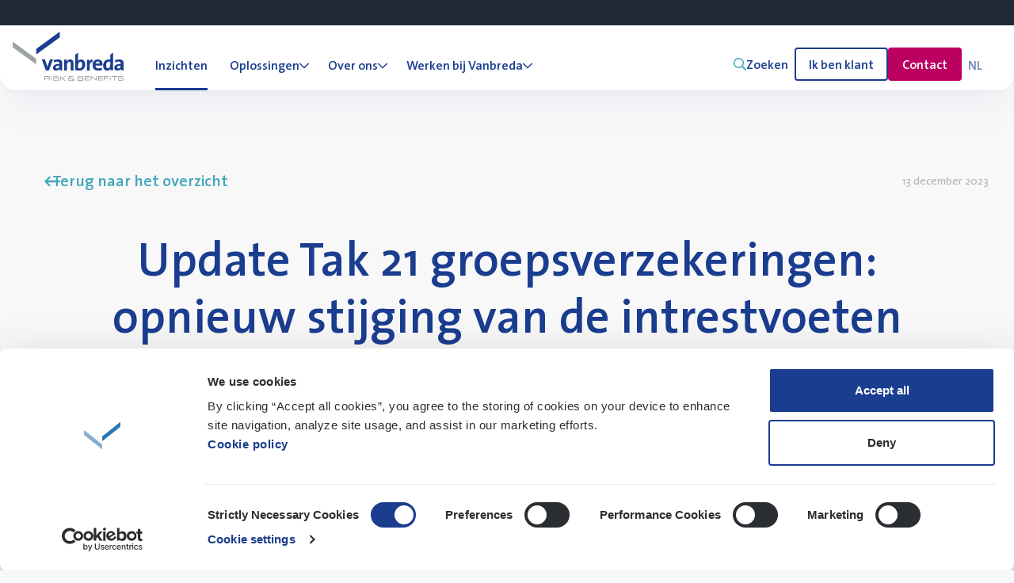

--- FILE ---
content_type: text/html; charset=UTF-8
request_url: https://www.vanbreda.be/nl/inzichten/update-tak-21-groepsverzekeringen-opnieuw-stijging-van-de-intrestvoeten
body_size: 32008
content:


    <!doctype html>
    <html
        lang="nl"
        dir="ltr"
        class="template-views-insights-detail scroll-smooth"
    >
        <head>
            <meta charset="utf-8">
            <meta http-equiv="x-ua-compatible" content="ie=edge">
            <meta name="viewport" content="width=device-width, initial-scale=1, shrink-to-fit=no">

            
            <link rel="apple-touch-icon" sizes="180x180" href="https://www.vanbreda.be/dist/favicon/apple-touch-icon.png">
<link rel="icon" type="image/png" sizes="32x32" href="https://www.vanbreda.be/dist/favicon/favicon-32x32.png">
<link rel="icon" type="image/png" sizes="16x16" href="https://www.vanbreda.be/dist/favicon/favicon-16x16.png">
<link rel="manifest" href="https://www.vanbreda.be/dist/favicon/site.webmanifest">
<link rel="mask-icon" href="https://www.vanbreda.be/dist/favicon/safari-pinned-tab.svg" color="#1a3d8f">
<link rel="shortcut icon" href="https://www.vanbreda.be/dist/favicon/favicon.ico">
<meta name="msapplication-TileColor" content="#1a3d8f">
<meta name="msapplication-config" content="https://www.vanbreda.be/dist/favicon/browserconfig.xml">
<meta name="theme-color" content="#1a3d8f">

            

            <style>
                [x-cloak] { display: none !important; }
            </style>

            <script data-cookieconsent="ignore">
                window.dataLayer = window.dataLayer || [];
                function gtag() {
                    dataLayer.push(arguments);
                }

                gtag("consent", "default", {
                    ad_personalization: "denied",
                    ad_storage: "denied",
                    ad_user_data: "denied",
                    analytics_storage: "denied",
                    functionality_storage: "denied",
                    personalization_storage: "denied",
                    security_storage: "granted",
                    wait_for_update: 500
                });
                gtag("set", "ads_data_redaction", true);
                gtag("set", "url_passthrough", true);
            </script>

            
        
    <script type="module">!function(){const e=document.createElement("link").relList;if(!(e&&e.supports&&e.supports("modulepreload"))){for(const e of document.querySelectorAll('link[rel="modulepreload"]'))r(e);new MutationObserver((e=>{for(const o of e)if("childList"===o.type)for(const e of o.addedNodes)if("LINK"===e.tagName&&"modulepreload"===e.rel)r(e);else if(e.querySelectorAll)for(const o of e.querySelectorAll("link[rel=modulepreload]"))r(o)})).observe(document,{childList:!0,subtree:!0})}function r(e){if(e.ep)return;e.ep=!0;const r=function(e){const r={};return e.integrity&&(r.integrity=e.integrity),e.referrerpolicy&&(r.referrerPolicy=e.referrerpolicy),"use-credentials"===e.crossorigin?r.credentials="include":"anonymous"===e.crossorigin?r.credentials="omit":r.credentials="same-origin",r}(e);fetch(e.href,r)}}();</script>
<script type="module" src="https://www.vanbreda.be/dist/assets/site.ede4116f.js" crossorigin onload="e=new CustomEvent(&#039;vite-script-loaded&#039;, {detail:{path: &#039;src/js/site/site.js&#039;}});document.dispatchEvent(e);" data-cookieconsent="ignore"></script>
<link href="https://www.vanbreda.be/dist/assets/site.708cb3a7.css" rel="stylesheet" media="print" onload="this.media=&#039;all&#039;">

            <style>
    :root {
        --form-field-optional-text: "(Optioneel)";
        --image-broken: "(Afbeelding kon niet worden geladen)";
    }
</style>


                    <title>Vanbreda | Update Tak 21 groepsverzekeringen: opnieuw stijging van de…</title>
<script>dataLayer = [];
(function(w,d,s,l,i){w[l]=w[l]||[];w[l].push({'gtm.start':
new Date().getTime(),event:'gtm.js'});var f=d.getElementsByTagName(s)[0],
j=d.createElement(s),dl=l!='dataLayer'?'&l='+l:'';j.async=true;j.src=
'https://www.googletagmanager.com/gtm.js?id='+i+dl;f.parentNode.insertBefore(j,f);
})(window,document,'script','dataLayer','GTM-PWJCFST');
</script><meta name="htmx-config" content="{&quot;selfRequestsOnly&quot;:false}">
<meta name="generator" content="SEOmatic">
<meta name="description" content="De rente op Belgische staatsleningen op 10 jaar (de zogenaamde Lineaire Obligaties of OLO’s) zit sinds begin 2022 in stijgende lijn met opnieuw positieve…">
<meta name="referrer" content="no-referrer-when-downgrade">
<meta name="robots" content="all">
<meta content="nl" property="og:locale">
<meta content="fr" property="og:locale:alternate">
<meta content="en" property="og:locale:alternate">
<meta content="Vanbreda" property="og:site_name">
<meta content="website" property="og:type">
<meta content="https://www.vanbreda.be/nl/inzichten/update-tak-21-groepsverzekeringen-opnieuw-stijging-van-de-intrestvoeten" property="og:url">
<meta content="Update Tak 21 groepsverzekeringen: opnieuw stijging van de…" property="og:title">
<meta content="De rente op Belgische staatsleningen op 10 jaar (de zogenaamde Lineaire Obligaties of OLO’s) zit sinds begin 2022 in stijgende lijn met opnieuw positieve…" property="og:description">
<meta content="https://www.vanbreda.be/public/_1200x630_crop_center-center_82_none/PNEF01385.jpg?mtime=1750431087" property="og:image">
<meta content="1200" property="og:image:width">
<meta content="630" property="og:image:height">
<meta name="twitter:card" content="summary_large_image">
<meta name="twitter:creator" content="@">
<meta name="twitter:title" content="Update Tak 21 groepsverzekeringen: opnieuw stijging van de…">
<meta name="twitter:description" content="De rente op Belgische staatsleningen op 10 jaar (de zogenaamde Lineaire Obligaties of OLO’s) zit sinds begin 2022 in stijgende lijn met opnieuw positieve…">
<meta name="twitter:image" content="https://www.vanbreda.be/public/_800x418_crop_center-center_82_none/PNEF01385.jpg?mtime=1750431087">
<meta name="twitter:image:width" content="800">
<meta name="twitter:image:height" content="418">
<link href="https://www.vanbreda.be/nl/inzichten/update-tak-21-groepsverzekeringen-opnieuw-stijging-van-de-intrestvoeten" rel="canonical">
<link href="https://www.vanbreda.be/nl" rel="home">
<link href="https://www.vanbreda.be/fr/perspectives/mise-a-jour-assurances-de-groupe-branche-21-nouvelle-hausse-des-taux-dinteret" rel="alternate" hreflang="fr">
<link href="https://www.vanbreda.be/en/insights/update-on-branch-21-group-insurance-again-rise-in-interest-rates" rel="alternate" hreflang="en">
<link href="https://www.vanbreda.be/nl/inzichten/update-tak-21-groepsverzekeringen-opnieuw-stijging-van-de-intrestvoeten" rel="alternate" hreflang="x-default">
<link href="https://www.vanbreda.be/nl/inzichten/update-tak-21-groepsverzekeringen-opnieuw-stijging-van-de-intrestvoeten" rel="alternate" hreflang="nl"></head>
        <body class="text-body-mobile md:text-body-xl" ><noscript><iframe src="https://www.googletagmanager.com/ns.html?id=GTM-PWJCFST"
height="0" width="0" style="display:none;visibility:hidden"></iframe></noscript>

                                
    <header
        x-data="Header()"
        class="fixed top-0 left-0 w-full z-40"
    >
        <div class="relative z-30">
            <div
                x-on:click="close()"
                x-bind:class="dropdown || 'shadow-2xl'"
                class="absolute top-0 left-0 z-10 w-full h-full border-t-[32px] border-t-midnight-900 rounded-b-3xl bg-white transition-shadow duration-1000"></div>

            <div class="container max-w-screen-2xl px-8 flex items-center xl:items-end border-t-[32px]">
                <div class="flex items-end">
                    <a class="group relative z-20 block w-[6.25rem] lg:w-[8.75rem] mr-6 2xl:mr-12 -ml-4 pt-2 pb-3" href="https://www.vanbreda.be/nl/">
                        <span class="block rounded outline outline-2 outline-offset-4 outline-transparent group-focus-visible:outline-moonstone-900">
                                                                                    <svg class="max-w-full" width="140" height="auto" fill="none" viewBox="0 0 135 60" xmlns="http://www.w3.org/2000/svg"><path d="m43.9701 47.5139h-3.5327l-4.9901-13.5754h3.8033l2.1446 6.1142c.3262.9283.6524 2.0171.8953 3.0012h.0555c.2152-.9283.4859-1.9683.8121-2.8896l2.1723-6.2258h3.6923z" fill="#1a3d8f"/><path d="m56.7879 41.4834c-3.651 0-4.467 1.0252-4.467 2.0705 0 .8375.5947 1.387 1.5973 1.387 1.708 0 2.8697-1.5747 2.8697-3.1426zm.2697 5.7692c0-.7639.0277-1.521.1383-2.2045l-.0276-.0268c-.65 1.4674-2.2958 2.4926-4.3011 2.4926-2.4341 0-3.8447-1.3334-3.8447-3.4307 0-3.1225 3.1947-4.7708 7.7654-4.7708v-.7036c0-1.3602-.6776-2.0705-2.6207-2.0705-1.2171 0-2.8421.3886-3.9761 1.0185l-.2974-2.8076c1.3554-.469 3.0841-.8107 4.8128-.8107 4.3288 0 5.5458 1.7086 5.5458 4.5363v5.4275c0 1.052.0277 2.2849.083 3.357h-3.2777z" fill="#1a3d8f"/><path d="m70.595 47.5071v-8.4949c0-1.3862-.3684-2.2193-1.6008-2.2193-1.7013 0-3.0409 1.9803-3.0409 4.302v6.4122h-3.3556v-13.2818h3.1681c0 .6146-.0536 1.6594-.1876 2.3559l.0268.0273c.7837-1.5774 2.3041-2.67 4.4274-2.67 2.9337 0 3.8781 1.9257 3.8781 4.2474v9.328h-3.3289z" fill="#1a3d8f"/><path d="m97.1439 37.3236c-2.2966-.5115-3.4449 1.0914-3.4449 4.7746v5.4157h-3.1961v-13.2665h3.0175c0 .6685-.0765 1.7325-.2233 2.6738h.0511c.5933-1.6847 1.799-3.1512 3.9424-2.9671l-.1531 3.3627z" fill="#1a3d8f"/><path d="m103.541 36.4098c-1.444 0-2.449 1.018-2.644 2.5918h4.994c.056-1.6274-.871-2.5918-2.35-2.5918zm5.705 4.8689h-8.405c-.028 2.4378 1.228 3.6166 3.739 3.6166 1.339 0 2.783-.288 3.955-.8104l.328 2.5919c-1.444.5491-3.167.8371-4.855.8371-4.3105 0-6.717-2.0695-6.717-6.6571 0-3.9849 2.2879-6.9183 6.361-6.9183 4.074 0 5.706 2.5985 5.706 5.8132 0 .4488-.028.9711-.112 1.5203" fill="#1a3d8f"/><path d="m81.36 44.8388c-.7478 0-1.2985-.0804-1.7812-.2346v-3.6743c0-2.1791 1.0674-4.1973 2.8485-4.1973 1.5364 0 2.2639 1.2337 2.2639 3.6743 0 3.2318-1.4141 4.4319-3.3244 4.4319m2.0191-10.8821c-1.8356 0-3.3244.8918-3.9906 2.3065h-.0272c.1291-.6839.2107-1.7567.2107-2.5479v-8.0727l-3.4059 2.4607v18.7806c1.516.4157 3.0048.6302 4.9151.6302 4.5481 0 7.1519-3.044 7.1519-7.4492 0-3.8553-1.6996-6.1082-4.8676-6.1082" fill="#1a3d8f"/><path d="m118.8 40.4605c0 2.2328-1.063 4.2778-2.848 4.2778-1.547 0-2.263-1.2606-2.263-3.7012 0-3.225 1.384-4.4319 3.332-4.4319.586 0 1.172.0804 1.786.2145v3.6408zm0-6.3965c-.586-.0805-1.118-.1073-1.676-.1073-4.395 0-7.012 3.0441-7.012 7.4492 0 3.728 1.602 6.1082 4.824 6.1082 2.024 0 3.489-1.0191 4.184-2.4674h.048c-.103.704-.157 1.5488-.157 2.1791h3.168v-21.5832l-3.386 2.4406v5.9808z" fill="#1a3d8f"/><path d="m131.46 41.4834c-3.651 0-4.467 1.0252-4.467 2.0705 0 .8375.595 1.387 1.597 1.387 1.701 0 2.87-1.5747 2.87-3.1426zm.27 5.7692c0-.7639.027-1.521.131-2.2045l-.028-.0268c-.65 1.4674-2.302 2.4926-4.308 2.4926-2.434 0-3.837-1.3334-3.837-3.4307 0-3.1225 3.194-4.7708 7.765-4.7708v-.7036c0-1.3602-.678-2.0705-2.621-2.0705-1.217 0-2.842.3886-3.976 1.0185l-.297-2.8076c1.348-.469 3.084-.8107 4.813-.8107 4.328 0 5.545 1.7086 5.545 4.5363v5.4275c0 1.052.028 2.2849.083 3.357h-3.27z" fill="#1a3d8f"/><path d="m28.6592 39.9725-28.6592-20.9742v-6.9309l28.6592 20.9674z" fill="#9ea3a6"/><path d="m57.3184 6.93761-28.6592 20.96749v-6.9309l28.6592-20.9742z" fill="#1a3d8f"/><g fill="#9ea3a6"><path d="m39.4472 55.0505h3.4895c1.2086 0 1.3384.2094 1.3384.6599v.4632c0 .3998-.1912.6473-1.1472.6473h-3.6807v-1.7767zm3.7694-.7487h-4.7527v5.2793h.9833v-2.0115h3.7421c.7512 0 1.0585.1079 1.0585.7995v1.212h.9355v-1.3896c0-.4823-.2253-.7805-.6897-.9455.3961-.1015.758-.349.758-.9899v-.4124c0-1.0216-.3141-1.5356-2.0418-1.5356"/><path d="m46.7598 54.3018v5.2793h.7542v-5.2793h-.0734z"/><path d="m53.8408 56.6902h-2.3097c-1.2157 0-1.3305-.2229-1.3305-.7632 0-.7834.3917-.8712 1.9383-.8712h.8239c2.0464 0 2.0464.1621 2.0599.9253v.0945h.9253v-.2836c0-1.1144-.6821-1.5264-2.5191-1.5264h-1.675c-1.5736 0-2.4853.2634-2.4853 1.6074 0 1.5264.8914 1.6682 3.2552 1.6682h1.4791c.9928 0 1.1617.1891 1.1617.7564 0 .6686-.2094.905-1.371.905h-2.4179c-.9793 0-1.1751-.2634-1.1751-.6889v-.4795h-.9253v.493c0 1.2967 1.1346 1.4656 2.2355 1.4656h2.1612c.8982 0 2.4111 0 2.4111-1.5264v-.3511c0-.9928-.6957-1.4318-2.2558-1.4318"/><path d="m132.684 56.6907h-2.303c-1.209 0-1.331-.2229-1.331-.7632 0-.7834.392-.8712 1.939-.8712h.83c2.04 0 2.047.1621 2.06.9253v.0945h.926v-.2836c0-1.1144-.683-1.5264-2.513-1.5264h-1.675c-1.573 0-2.485.2634-2.485 1.6074 0 1.5263.898 1.6682 3.255 1.6682h1.479c.993 0 1.155.1891 1.155.7564 0 .6686-.203.905-1.364.905h-2.418c-.979 0-1.175-.2634-1.175-.6889v-.4795h-.925v.493c0 1.2967 1.127 1.4656 2.235 1.4656h2.161c.905 0 2.411 0 2.411-1.5264v-.3512c0-.9928-.695-1.4318-2.255-1.4318"/><path d="m60.4795 57.0286c.2431-.1553 4.2818-2.6879 4.2818-2.6879l-.3512-.0136h-1.3034s-3.566 2.2693-3.6133 2.2963h-.8509v-2.2963h-.9726v5.6192h.9726v-2.5259h.7901c.0473.027 3.951 2.5259 3.951 2.5259h1.7357l-.2702-.1959s-4.1197-2.5664-4.3696-2.7218z"/><path d="m68.408 57.9266c0-.7902.6484-.851.851-.851h.2161c.0405.0202 3.7348 1.8438 3.9577 1.9518-.1419.1148-.5133.1824-1.1347.1824h-2.6609c-1.1346 0-1.2224-.3782-1.2224-.9118v-.3647zm6.2269.3984v-1.2427h-.9252v1.1549c-.2634-.1283-4.2954-2.1409-4.2954-2.1409-.2161-.1081-.2296-.2161-.2296-.5673 0-.2634.0473-.4728.6416-.4728h2.5867c.4525 0 .6551.1756.6551.5606v.4998h.932v-.5471c0-.8847-.5201-1.3102-1.5939-1.3102h-2.8095c-.8915 0-1.3846.4255-1.3846 1.1886 0 .6822.0878.8645.4458 1.1076-1.0063.0878-1.2292.6687-1.2292 1.5669 0 1.3845.5741 1.8775 2.1815 1.8775h2.7825c.7632 0 1.5196-.0742 1.9248-.5605.1148.054 1.0941.5335 1.0941.5335l.3715-.7294s-1.0806-.5403-1.1887-.5943c.0135-.1013.0338-.3309.0338-.3309"/><path d="m80.1259 57.4474h3.9036c.7024 0 1.0063.1013 1.0063.6821v.3917c0 .3242-.108.6281-.8915.6281h-4.0252v-1.7019zm4.687-1.3643c0 .1418 0 .5741-.7631.5741h-3.9307v-1.5399h3.9712c.1216 0 .7226.0203.7226.4728zm.3783.8645c.3782-.1486.5943-.4525.5943-.8577v-.4593c0-.4863-.2094-1.3035-1.6209-1.3035h-5.0113v5.6192h5.0923c1.0874 0 1.7695-.4796 1.7695-1.2495v-.6416c0-.6078-.2701-.9658-.8172-1.1009"/><path d="m88.4838 57.2397h4.8075v-.7488h-4.8075v-1.4404h5.0014v-.7487h-.097-5.9019v5.2793h6.0336v-.7424h-5.0361z"/><path d="m101.58 54.3018v4.3656c-.309-.2539-5.2317-4.3656-5.2317-4.3656h-1.32v5.2793h.99v-4.3656c.3094.2602 5.2317 4.3656 5.2317 4.3656h1.32v-5.2793z"/><path d="m105.076 57.2397h4.807v-.7488h-4.807v-1.4404h5.001v-.7487h-.097-5.902v5.2793h6.034v-.7424h-5.036z"/><path d="m110.866 54.3018v5.2793h1.032v-2.3414h4.808v-.7488h-4.808v-1.4404h5.002v-.7487h-.108z"/><path d="m118.408 54.3018v5.2793h.754v-5.2793h-.078z"/><path d="m127.357 54.3018h-6.686v.7487h2.908v4.5306h.972v-4.5306h2.908v-.7487z"/></g></svg>

                        </span>
                    </a>

                    

                                                                                                                                                                                        
    <nav class="relative z-20 text-button-base hidden xl:block">
        <ul class="flex items-center gap-1 2xl:gap-2">
                                                                            
                                    
                    <li>
                                                    <a
                                class="group block relative px-4 rounded-t-lg text-darkcornflowerblue-900"
                                 href="https://www.vanbreda.be/nl/inzichten"
                            >
                                <span class="inline-flex items-center gap-0.5 pt-5 pb-5 border-b-[3px] transition group-hover:border-darkcornflowerblue-900 border-darkcornflowerblue-900">
                                    <span class="inline-flex items-center gap-1 rounded outline outline-2 outline-offset-4 outline-transparent group-focus-visible:outline-moonstone-900">
                                        Inzichten
                                    </span>
                                </span>
                            </a>
                                            </li>
                                                                                            
                                    
                    <li>
                                                    <button
                                x-on:click="select(2)"
                                x-bind:class="(dropdown && isSelected(2)) && 'bg-quicksilver-100'"
                                class="group block relative px-3 2xl:px-4 rounded-t-lg text-darkcornflowerblue-900 transition-none"
                            >
                                <span
                                    x-bind:class="(dropdown && isSelected(2)) || 'group-hover:border-darkcornflowerblue-900'"
                                    class="block py-5 border-b-[3px] transition border-transparent"
                                >
                                    <span class="inline-flex items-center gap-1 rounded outline outline-2 outline-offset-4 outline-transparent group-focus-visible:outline-moonstone-900">
                                        Oplossingen

                                        <span class="relative top-px w-3 h-3 fill-current">
                                            <svg viewBox="0 0 64 64" xmlns="http://www.w3.org/2000/svg"><path d="m63.5 17.2-2.5-3.1c-.6-.6-1.9-.6-2.5 0l-26.5 26.6-26.6-26.6c0-.6-1.2-.6-2.5 0l-2.5 3.1c-.6.6-.6 1.9 0 2.5l30.3 30.3c.6.6 1.9.6 2.5 0l30.3-30.3c.7-.7.7-1.9 0-2.5z"/></svg>

                                        </span>
                                    </span>
                                </span>
                            </button>

                            <template x-teleport="#HeaderDropdown">
                                <div x-show="isSelected(2)">
                                    <div
                                        x-show="dropdown"
                                        x-transition:enter="transition duration-500 delay-500"
                                        x-transition:enter-start="opacity-0"
                                        x-transition:enter-end="opacity-100"
                                        x-transition:leave="transition duration-200"
                                        x-transition:leave-start="opacity-100"
                                        x-transition:leave-end="opacity-0"
                                    >
                                        <div class="grid grid-cols-12 gap-20 bg-quicksilver-100">
                                                                                                                                                                                            
                                                
                                                                                                    <div class="col-span-3 space-y-5">
                                                                                                                    <h3 class="text-h4-2xl text-darkcornflowerblue-400">
                                                                The­ma’s
                                                            </h3>
                                                        
                                                                                                                    <ul class="space-y-5 text-button-base">
                                                                                                                                    
                                                                    <li>
                                                                        <a class="relative text-darkcornflowerblue-900 before:opacity-0 before:absolute before:bottom-0 before:left-0 before:w-full before:h-px before:bg-royalred-900 before:-translate-y-2 before:transition-all before:duration-500 hover:before:opacity-100 hover:before:translate-y-full rounded outline outline-2 outline-offset-4 outline-transparent focus-visible:outline-moonstone-900"  href="https://www.vanbreda.be/nl/oplossingen/themas/aansprakelijkheid">
                                                                            Aansprakelijkheid
                                                                        </a>
                                                                    </li>
                                                                                                                                    
                                                                    <li>
                                                                        <a class="relative text-darkcornflowerblue-900 before:opacity-0 before:absolute before:bottom-0 before:left-0 before:w-full before:h-px before:bg-royalred-900 before:-translate-y-2 before:transition-all before:duration-500 hover:before:opacity-100 hover:before:translate-y-full rounded outline outline-2 outline-offset-4 outline-transparent focus-visible:outline-moonstone-900"  href="https://www.vanbreda.be/nl/oplossingen/themas/meer-themas/beroepsaansprakelijkheid">
                                                                            Beroepsaansprakelijkheid
                                                                        </a>
                                                                    </li>
                                                                                                                                    
                                                                    <li>
                                                                        <a class="relative text-darkcornflowerblue-900 before:opacity-0 before:absolute before:bottom-0 before:left-0 before:w-full before:h-px before:bg-royalred-900 before:-translate-y-2 before:transition-all before:duration-500 hover:before:opacity-100 hover:before:translate-y-full rounded outline outline-2 outline-offset-4 outline-transparent focus-visible:outline-moonstone-900"  href="https://www.vanbreda.be/nl/oplossingen/themas/cyber-en-fraude">
                                                                            Cyber &amp; fraude
                                                                        </a>
                                                                    </li>
                                                                                                                                    
                                                                    <li>
                                                                        <a class="relative text-darkcornflowerblue-900 before:opacity-0 before:absolute before:bottom-0 before:left-0 before:w-full before:h-px before:bg-royalred-900 before:-translate-y-2 before:transition-all before:duration-500 hover:before:opacity-100 hover:before:translate-y-full rounded outline outline-2 outline-offset-4 outline-transparent focus-visible:outline-moonstone-900"  href="https://www.vanbreda.be/nl/oplossingen/themas/meer-themas/intellectual-property">
                                                                            Intellectual property
                                                                        </a>
                                                                    </li>
                                                                                                                                    
                                                                    <li>
                                                                        <a class="relative text-darkcornflowerblue-900 before:opacity-0 before:absolute before:bottom-0 before:left-0 before:w-full before:h-px before:bg-royalred-900 before:-translate-y-2 before:transition-all before:duration-500 hover:before:opacity-100 hover:before:translate-y-full rounded outline outline-2 outline-offset-4 outline-transparent focus-visible:outline-moonstone-900"  href="https://www.vanbreda.be/nl/oplossingen/themas/personen/internationale-mobiliteit">
                                                                            Internationale Mobiliteit
                                                                        </a>
                                                                    </li>
                                                                                                                                    
                                                                    <li>
                                                                        <a class="relative text-darkcornflowerblue-900 before:opacity-0 before:absolute before:bottom-0 before:left-0 before:w-full before:h-px before:bg-royalred-900 before:-translate-y-2 before:transition-all before:duration-500 hover:before:opacity-100 hover:before:translate-y-full rounded outline outline-2 outline-offset-4 outline-transparent focus-visible:outline-moonstone-900"  href="https://www.vanbreda.be/nl/oplossingen/themas/kredietverzekering">
                                                                            Kredietverzekering
                                                                        </a>
                                                                    </li>
                                                                                                                                    
                                                                    <li>
                                                                        <a class="relative text-darkcornflowerblue-900 before:opacity-0 before:absolute before:bottom-0 before:left-0 before:w-full before:h-px before:bg-royalred-900 before:-translate-y-2 before:transition-all before:duration-500 hover:before:opacity-100 hover:before:translate-y-full rounded outline outline-2 outline-offset-4 outline-transparent focus-visible:outline-moonstone-900"  href="https://www.vanbreda.be/nl/oplossingen/themas/meer-themas/kunstverzekering">
                                                                            Kunstverzekering
                                                                        </a>
                                                                    </li>
                                                                                                                                    
                                                                    <li>
                                                                        <a class="relative text-darkcornflowerblue-900 before:opacity-0 before:absolute before:bottom-0 before:left-0 before:w-full before:h-px before:bg-royalred-900 before:-translate-y-2 before:transition-all before:duration-500 hover:before:opacity-100 hover:before:translate-y-full rounded outline outline-2 outline-offset-4 outline-transparent focus-visible:outline-moonstone-900"  href="https://www.vanbreda.be/nl/oplossingen/themas/marine">
                                                                            Marine
                                                                        </a>
                                                                    </li>
                                                                                                                                    
                                                                    <li>
                                                                        <a class="relative text-darkcornflowerblue-900 before:opacity-0 before:absolute before:bottom-0 before:left-0 before:w-full before:h-px before:bg-royalred-900 before:-translate-y-2 before:transition-all before:duration-500 hover:before:opacity-100 hover:before:translate-y-full rounded outline outline-2 outline-offset-4 outline-transparent focus-visible:outline-moonstone-900"  href="https://www.vanbreda.be/nl/oplossingen/themas/meer-themas/milieu">
                                                                            Milieu
                                                                        </a>
                                                                    </li>
                                                                                                                                    
                                                                    <li>
                                                                        <a class="relative text-darkcornflowerblue-900 before:opacity-0 before:absolute before:bottom-0 before:left-0 before:w-full before:h-px before:bg-royalred-900 before:-translate-y-2 before:transition-all before:duration-500 hover:before:opacity-100 hover:before:translate-y-full rounded outline outline-2 outline-offset-4 outline-transparent focus-visible:outline-moonstone-900"  href="https://www.vanbreda.be/nl/oplossingen/themas/meer-themas/oogstverzekering">
                                                                            Oogstverzekering
                                                                        </a>
                                                                    </li>
                                                                                                                                    
                                                                    <li>
                                                                        <a class="relative text-darkcornflowerblue-900 before:opacity-0 before:absolute before:bottom-0 before:left-0 before:w-full before:h-px before:bg-royalred-900 before:-translate-y-2 before:transition-all before:duration-500 hover:before:opacity-100 hover:before:translate-y-full rounded outline outline-2 outline-offset-4 outline-transparent focus-visible:outline-moonstone-900"  href="https://www.vanbreda.be/nl/oplossingen/themas/personen">
                                                                            Personen
                                                                        </a>
                                                                    </li>
                                                                                                                                    
                                                                    <li>
                                                                        <a class="relative text-darkcornflowerblue-900 before:opacity-0 before:absolute before:bottom-0 before:left-0 before:w-full before:h-px before:bg-royalred-900 before:-translate-y-2 before:transition-all before:duration-500 hover:before:opacity-100 hover:before:translate-y-full rounded outline outline-2 outline-offset-4 outline-transparent focus-visible:outline-moonstone-900"  href="https://www.vanbreda.be/nl/oplossingen/themas/property">
                                                                            Property
                                                                        </a>
                                                                    </li>
                                                                                                                                    
                                                                    <li>
                                                                        <a class="relative text-darkcornflowerblue-900 before:opacity-0 before:absolute before:bottom-0 before:left-0 before:w-full before:h-px before:bg-royalred-900 before:-translate-y-2 before:transition-all before:duration-500 hover:before:opacity-100 hover:before:translate-y-full rounded outline outline-2 outline-offset-4 outline-transparent focus-visible:outline-moonstone-900"  href="https://www.vanbreda.be/nl/oplossingen/themas/voertuig-en-vloot">
                                                                            Voertuig &amp; vloot
                                                                        </a>
                                                                    </li>
                                                                                                                            </ul>
                                                                                                            </div>
                                                
                                                
                                                                                                                                                                                                                                            
                                                
                                                                                                    <div class="col-span-3 space-y-5">
                                                                                                                    <h3 class="text-h4-2xl text-darkcornflowerblue-400">
                                                                Sec­to­ren
                                                            </h3>
                                                        
                                                                                                                    <ul class="space-y-5 text-button-base">
                                                                                                                                    
                                                                    <li>
                                                                        <a class="relative text-darkcornflowerblue-900 before:opacity-0 before:absolute before:bottom-0 before:left-0 before:w-full before:h-px before:bg-royalred-900 before:-translate-y-2 before:transition-all before:duration-500 hover:before:opacity-100 hover:before:translate-y-full rounded outline outline-2 outline-offset-4 outline-transparent focus-visible:outline-moonstone-900"  href="https://www.vanbreda.be/nl/oplossingen/sectoren/bouw-en-vastgoed">
                                                                            Bouw &amp; vastgoed
                                                                        </a>
                                                                    </li>
                                                                                                                                    
                                                                    <li>
                                                                        <a class="relative text-darkcornflowerblue-900 before:opacity-0 before:absolute before:bottom-0 before:left-0 before:w-full before:h-px before:bg-royalred-900 before:-translate-y-2 before:transition-all before:duration-500 hover:before:opacity-100 hover:before:translate-y-full rounded outline outline-2 outline-offset-4 outline-transparent focus-visible:outline-moonstone-900"  href="https://www.vanbreda.be/nl/oplossingen/sectoren/europese-ambtenaren">
                                                                            Europese ambtenaren
                                                                        </a>
                                                                    </li>
                                                                                                                                    
                                                                    <li>
                                                                        <a class="relative text-darkcornflowerblue-900 before:opacity-0 before:absolute before:bottom-0 before:left-0 before:w-full before:h-px before:bg-royalred-900 before:-translate-y-2 before:transition-all before:duration-500 hover:before:opacity-100 hover:before:translate-y-full rounded outline outline-2 outline-offset-4 outline-transparent focus-visible:outline-moonstone-900"  href="https://www.vanbreda.be/nl/oplossingen/sectoren/financiele-instellingen">
                                                                            Financiële instellingen
                                                                        </a>
                                                                    </li>
                                                                                                                                    
                                                                    <li>
                                                                        <a class="relative text-darkcornflowerblue-900 before:opacity-0 before:absolute before:bottom-0 before:left-0 before:w-full before:h-px before:bg-royalred-900 before:-translate-y-2 before:transition-all before:duration-500 hover:before:opacity-100 hover:before:translate-y-full rounded outline outline-2 outline-offset-4 outline-transparent focus-visible:outline-moonstone-900"  href="https://www.vanbreda.be/nl/oplossingen/sectoren/haven">
                                                                            Haven
                                                                        </a>
                                                                    </li>
                                                                                                                                    
                                                                    <li>
                                                                        <a class="relative text-darkcornflowerblue-900 before:opacity-0 before:absolute before:bottom-0 before:left-0 before:w-full before:h-px before:bg-royalred-900 before:-translate-y-2 before:transition-all before:duration-500 hover:before:opacity-100 hover:before:translate-y-full rounded outline outline-2 outline-offset-4 outline-transparent focus-visible:outline-moonstone-900"  href="https://www.vanbreda.be/nl/oplossingen/sectoren/it">
                                                                            IT
                                                                        </a>
                                                                    </li>
                                                                                                                                    
                                                                    <li>
                                                                        <a class="relative text-darkcornflowerblue-900 before:opacity-0 before:absolute before:bottom-0 before:left-0 before:w-full before:h-px before:bg-royalred-900 before:-translate-y-2 before:transition-all before:duration-500 hover:before:opacity-100 hover:before:translate-y-full rounded outline outline-2 outline-offset-4 outline-transparent focus-visible:outline-moonstone-900"  href="https://www.vanbreda.be/nl/oplossingen/sectoren/landbouw">
                                                                            Landbouw
                                                                        </a>
                                                                    </li>
                                                                                                                                    
                                                                    <li>
                                                                        <a class="relative text-darkcornflowerblue-900 before:opacity-0 before:absolute before:bottom-0 before:left-0 before:w-full before:h-px before:bg-royalred-900 before:-translate-y-2 before:transition-all before:duration-500 hover:before:opacity-100 hover:before:translate-y-full rounded outline outline-2 outline-offset-4 outline-transparent focus-visible:outline-moonstone-900"  href="https://www.vanbreda.be/nl/oplossingen/sectoren/publieke-sector-overheid">
                                                                            Publieke sector / Overheid
                                                                        </a>
                                                                    </li>
                                                                                                                                    
                                                                    <li>
                                                                        <a class="relative text-darkcornflowerblue-900 before:opacity-0 before:absolute before:bottom-0 before:left-0 before:w-full before:h-px before:bg-royalred-900 before:-translate-y-2 before:transition-all before:duration-500 hover:before:opacity-100 hover:before:translate-y-full rounded outline outline-2 outline-offset-4 outline-transparent focus-visible:outline-moonstone-900"  href="https://www.vanbreda.be/nl/oplossingen/sectoren/retail">
                                                                            Retail
                                                                        </a>
                                                                    </li>
                                                                                                                                    
                                                                    <li>
                                                                        <a class="relative text-darkcornflowerblue-900 before:opacity-0 before:absolute before:bottom-0 before:left-0 before:w-full before:h-px before:bg-royalred-900 before:-translate-y-2 before:transition-all before:duration-500 hover:before:opacity-100 hover:before:translate-y-full rounded outline outline-2 outline-offset-4 outline-transparent focus-visible:outline-moonstone-900"  href="https://www.vanbreda.be/nl/oplossingen/sectoren/transport-en-logistiek">
                                                                            Transport &amp; logistiek
                                                                        </a>
                                                                    </li>
                                                                                                                                    
                                                                    <li>
                                                                        <a class="relative text-darkcornflowerblue-900 before:opacity-0 before:absolute before:bottom-0 before:left-0 before:w-full before:h-px before:bg-royalred-900 before:-translate-y-2 before:transition-all before:duration-500 hover:before:opacity-100 hover:before:translate-y-full rounded outline outline-2 outline-offset-4 outline-transparent focus-visible:outline-moonstone-900"  href="https://www.vanbreda.be/nl/oplossingen/sectoren/upcycling-en-recycling">
                                                                            Upcycling &amp; recycling
                                                                        </a>
                                                                    </li>
                                                                                                                                    
                                                                    <li>
                                                                        <a class="relative text-darkcornflowerblue-900 before:opacity-0 before:absolute before:bottom-0 before:left-0 before:w-full before:h-px before:bg-royalred-900 before:-translate-y-2 before:transition-all before:duration-500 hover:before:opacity-100 hover:before:translate-y-full rounded outline outline-2 outline-offset-4 outline-transparent focus-visible:outline-moonstone-900"  href="https://www.vanbreda.be/nl/oplossingen/sectoren/voeding">
                                                                            Voeding
                                                                        </a>
                                                                    </li>
                                                                                                                                    
                                                                    <li>
                                                                        <a class="relative text-darkcornflowerblue-900 before:opacity-0 before:absolute before:bottom-0 before:left-0 before:w-full before:h-px before:bg-royalred-900 before:-translate-y-2 before:transition-all before:duration-500 hover:before:opacity-100 hover:before:translate-y-full rounded outline outline-2 outline-offset-4 outline-transparent focus-visible:outline-moonstone-900"  href="https://www.vanbreda.be/nl/oplossingen/sectoren/vrije-beroepen">
                                                                            Vrije beroepen
                                                                        </a>
                                                                    </li>
                                                                                                                                    
                                                                    <li>
                                                                        <a class="relative text-darkcornflowerblue-900 before:opacity-0 before:absolute before:bottom-0 before:left-0 before:w-full before:h-px before:bg-royalred-900 before:-translate-y-2 before:transition-all before:duration-500 hover:before:opacity-100 hover:before:translate-y-full rounded outline outline-2 outline-offset-4 outline-transparent focus-visible:outline-moonstone-900"  href="https://www.vanbreda.be/nl/oplossingen/sectoren/zorgsector">
                                                                            Zorgsector
                                                                        </a>
                                                                    </li>
                                                                                                                            </ul>
                                                                                                            </div>
                                                
                                                
                                                                                                                                                                                                                                            
                                                
                                                
                                                                                                    
                                                    <div class="col-span-6 space-y-5">

                                                                                                                    <div class="space-y-5">
                                                                <div class="max-w-xs ml-auto">
                                                                    <h3 class="mb-1 text-h4-2xl text-darkcornflowerblue-400">
                                                                        Gerelateerd nieuws
                                                                    </h3>

                                                                    <ul class="border-b border-quicksilver-400 divide-y divide-quicksilver-400 text-button-base">
                                                                                                                                                    <li>
                                                                                <a class="block py-4 text-darkcornflowerblue-900 hover:text-royalred-900 rounded outline outline-2 outline-offset-0 outline-transparent focus-visible:outline-moonstone-900" href="https://www.vanbreda.be/nl/inzichten/risico-voor-havenarbeiders-groeit-sneller-op-de-weg-dan-op-de-kade">
                                                                                    Risico voor havenarbeiders groeit sneller op de weg dan op de kade
                                                                                </a>
                                                                            </li>
                                                                                                                                                    <li>
                                                                                <a class="block py-4 text-darkcornflowerblue-900 hover:text-royalred-900 rounded outline outline-2 outline-offset-0 outline-transparent focus-visible:outline-moonstone-900" href="https://www.vanbreda.be/nl/inzichten/arbeidsongevallen-winst-op-kade-verlies-voor-woon-werkverkeer">
                                                                                    Arbeidsongevallen: winst op kade, verlies voor woon-werkverkeer
                                                                                </a>
                                                                            </li>
                                                                                                                                                    <li>
                                                                                <a class="block py-4 text-darkcornflowerblue-900 hover:text-royalred-900 rounded outline outline-2 outline-offset-0 outline-transparent focus-visible:outline-moonstone-900" href="https://www.vanbreda.be/nl/inzichten/wase-verzekeringsmakelaars-kantoor-windey-en-assutron-treden-toe-tot-vanbreda-risk-en-benefits">
                                                                                    Wase verzekeringsmakelaars Kantoor Windey en Assutron treden toe tot Vanbreda Risk &amp; Benefits
                                                                                </a>
                                                                            </li>
                                                                                                                                                    <li>
                                                                                <a class="block py-4 text-darkcornflowerblue-900 hover:text-royalred-900 rounded outline outline-2 outline-offset-0 outline-transparent focus-visible:outline-moonstone-900" href="https://www.vanbreda.be/nl/inzichten/wat-verandert-in-2026-voor-uw-aanvullend-pensioen">
                                                                                    Wat verandert in 2026 voor uw aanvullend pensioen?
                                                                                </a>
                                                                            </li>
                                                                                                                                            </ul>
                                                                </div>

                                                                                                                                    <div class="text-right">
                                                                        
    
    
    <a class="group items-center relative border-2 no-underline before:absolute before:bottom-0 before:h-px before:transition-all before:duration-300 hover:before:h-[3px] outline outline-offset-0 outline-2 outline-transparent focus-visible:outline-moonstone-900 focus-visible:before:hidden disabled:border-transparent disabled:text-quicksilver-800 disabled:before:hidden inline-flex rounded group items-center relative border-2 no-underline before:absolute before:bottom-0 before:h-px before:transition-all before:duration-300 hover:before:h-[3px] outline outline-offset-0 outline-2 outline-transparent focus-visible:outline-moonstone-900 focus-visible:before:hidden disabled:border-transparent disabled:text-quicksilver-800 disabled:before:hidden border-transparent text-moonstone-900 bg-transparent before:bg-royalred-900 hover:text-purplemountainmajesty-900 focus-visible:text-royalred-900 gap-4 py-2.5 px-2 text-button-base before:left-2 before:right-2 before:opacity-0 hover:before:opacity-100" href="https://www.vanbreda.be/nl/inzichten">            <span class="relative top-px fill-current transition-transform duration-300 group-hover:translate-x-0 w-4 h-4 order-2  -translate-x-1/2">
                <svg viewBox="0 0 64 64" xmlns="http://www.w3.org/2000/svg"><path d="m42.5 11.8-2.7 2.7c-.6.6-.6 1.8 0 2.4l11.6 11h-49.6c-.9.1-1.8 1-1.8 2v4c0 .9.6 1.8 1.8 1.8h49.2l-11.6 11.3c-.6.6-.6 1.8 0 2.4l2.7 2.7c.6.6 1.8.6 2.4 0l18.9-18.9c.6-.6.6-1.8 0-2.4l-18.8-19c-.6-.6-1.5-.6-2.1 0z"/></svg>

            </span>
        
                    <span class="relative">
                Ontdek meer nieuws
            </span>
        </a>
                                                                    </div>
                                                                                                                            </div>
                                                                                                            </div>
                                                
                                                                                                                                    </div>
                                    </div>
                                </div>
                            </template>
                                            </li>
                                                                                            
                                    
                    <li>
                                                    <button
                                x-on:click="select(3)"
                                x-bind:class="(dropdown && isSelected(3)) && 'bg-quicksilver-100'"
                                class="group block relative px-3 2xl:px-4 rounded-t-lg text-darkcornflowerblue-900 transition-none"
                            >
                                <span
                                    x-bind:class="(dropdown && isSelected(3)) || 'group-hover:border-darkcornflowerblue-900'"
                                    class="block py-5 border-b-[3px] transition border-transparent"
                                >
                                    <span class="inline-flex items-center gap-1 rounded outline outline-2 outline-offset-4 outline-transparent group-focus-visible:outline-moonstone-900">
                                        Over ons

                                        <span class="relative top-px w-3 h-3 fill-current">
                                            <svg viewBox="0 0 64 64" xmlns="http://www.w3.org/2000/svg"><path d="m63.5 17.2-2.5-3.1c-.6-.6-1.9-.6-2.5 0l-26.5 26.6-26.6-26.6c0-.6-1.2-.6-2.5 0l-2.5 3.1c-.6.6-.6 1.9 0 2.5l30.3 30.3c.6.6 1.9.6 2.5 0l30.3-30.3c.7-.7.7-1.9 0-2.5z"/></svg>

                                        </span>
                                    </span>
                                </span>
                            </button>

                            <template x-teleport="#HeaderDropdown">
                                <div x-show="isSelected(3)">
                                    <div
                                        x-show="dropdown"
                                        x-transition:enter="transition duration-500 delay-500"
                                        x-transition:enter-start="opacity-0"
                                        x-transition:enter-end="opacity-100"
                                        x-transition:leave="transition duration-200"
                                        x-transition:leave-start="opacity-100"
                                        x-transition:leave-end="opacity-0"
                                    >
                                        <div class="grid grid-cols-12 gap-20 bg-quicksilver-100">
                                                                                                                                                                                            
                                                                                                    <div class="col-span-3 -ml-[5.375rem]">
                                                                                                                        

                    
        
        
                    
                                                

                

    
                                                                                
                                                                                                                                                                                                        
                                                    
                                                                                                                                
                                
                                                                                                                                                                
                                
                                                                                                                                                                
                                
                                                            
                                                    
                                                    
                                                                                                                                                                                                                
                                                                                                                                                                                                                
                                                                                                                                                                                                                                            
                
                
                            
                    
                                                            
        <picture class="block relative" style="--image-position: 50% 50%; --image-ratio: 16 / 11;">                    <source type="image/webp" srcset="https://www.vanbreda.be/public/_350x241_crop_center-center_none/75102/Vanbreda-Building-Over-Ons.webp 350w, https://www.vanbreda.be/public/_700x481_crop_center-center_none/75102/Vanbreda-Building-Over-Ons.webp 700w, https://www.vanbreda.be/public/_1400x963_crop_center-center_none/75102/Vanbreda-Building-Over-Ons.webp 1400w" sizes="auto">
                <img class="rounded-tr-10xl rounded-br-10xl aspect-ratio object-cover object-focal" src="https://www.vanbreda.be/public/_700x481_crop_center-center_none/Vanbreda-Building-Over-Ons.jpg" srcset="https://www.vanbreda.be/public/_350x241_crop_center-center_none/Vanbreda-Building-Over-Ons.jpg 350w, https://www.vanbreda.be/public/_700x481_crop_center-center_none/Vanbreda-Building-Over-Ons.jpg 700w, https://www.vanbreda.be/public/_1400x963_crop_center-center_none/Vanbreda-Building-Over-Ons.jpg 1400w" width="700" height="481" alt="Vanbreda Building Over Ons" sizes="auto">

                    <picture class="relative z-10 col-span-full pointer-events-none !absolute !top-10 !-right-4">
                <source media="(max-width: 767px)" srcset="https://www.vanbreda.be/dist/img/shape-sm-new.png" />
                <source media="(min-width: 768px)" srcset="https://www.vanbreda.be/dist/img/shape-new.png" />
                <img class="w-full" src="https://www.vanbreda.be/dist/img/shape-new.png" alt="">
            </picture>
            </picture>

                                                                                                            </div>
                                                
                                                
                                                
                                                                                                                                                                                                                                            
                                                
                                                                                                    <div class="col-span-3 space-y-5">
                                                                                                                    <h3 class="text-h4-2xl text-darkcornflowerblue-400">
                                                                Over ons
                                                            </h3>
                                                        
                                                                                                                    <ul class="space-y-5 text-button-base">
                                                                                                                                    
                                                                    <li>
                                                                        <a class="relative text-darkcornflowerblue-900 before:opacity-0 before:absolute before:bottom-0 before:left-0 before:w-full before:h-px before:bg-royalred-900 before:-translate-y-2 before:transition-all before:duration-500 hover:before:opacity-100 hover:before:translate-y-full rounded outline outline-2 outline-offset-4 outline-transparent focus-visible:outline-moonstone-900"  href="https://www.vanbreda.be/nl/over-vanbreda/waarom-vanbreda">
                                                                            Waarom Vanbreda
                                                                        </a>
                                                                    </li>
                                                                                                                                    
                                                                    <li>
                                                                        <a class="relative text-darkcornflowerblue-900 before:opacity-0 before:absolute before:bottom-0 before:left-0 before:w-full before:h-px before:bg-royalred-900 before:-translate-y-2 before:transition-all before:duration-500 hover:before:opacity-100 hover:before:translate-y-full rounded outline outline-2 outline-offset-4 outline-transparent focus-visible:outline-moonstone-900"  href="https://www.vanbreda.be/nl/over-vanbreda/diversiteit-gelijkwaardigheid-en-inclusie">
                                                                            Diversiteit, gelijkwaardigheid en inclusie
                                                                        </a>
                                                                    </li>
                                                                                                                                    
                                                                    <li>
                                                                        <a class="relative text-darkcornflowerblue-900 before:opacity-0 before:absolute before:bottom-0 before:left-0 before:w-full before:h-px before:bg-royalred-900 before:-translate-y-2 before:transition-all before:duration-500 hover:before:opacity-100 hover:before:translate-y-full rounded outline outline-2 outline-offset-4 outline-transparent focus-visible:outline-moonstone-900"  href="https://www.vanbreda.be/nl/over-vanbreda/duurzaamheid">
                                                                            Duurzaamheid
                                                                        </a>
                                                                    </li>
                                                                                                                                    
                                                                    <li>
                                                                        <a class="relative text-darkcornflowerblue-900 before:opacity-0 before:absolute before:bottom-0 before:left-0 before:w-full before:h-px before:bg-royalred-900 before:-translate-y-2 before:transition-all before:duration-500 hover:before:opacity-100 hover:before:translate-y-full rounded outline outline-2 outline-offset-4 outline-transparent focus-visible:outline-moonstone-900"  href="https://www.vanbreda.be/nl/over-vanbreda/onze-kantoren">
                                                                            Onze kantoren
                                                                        </a>
                                                                    </li>
                                                                                                                            </ul>
                                                                                                            </div>
                                                
                                                
                                                                                                                                                                                                                                            
                                                
                                                
                                                                                                    
                                                    <div class="col-span-6 space-y-5">

                                                                                                                    <div class="space-y-5">
                                                                <div class="max-w-xs ml-auto">
                                                                    <h3 class="mb-1 text-h4-2xl text-darkcornflowerblue-400">
                                                                        Gerelateerd nieuws
                                                                    </h3>

                                                                    <ul class="border-b border-quicksilver-400 divide-y divide-quicksilver-400 text-button-base">
                                                                                                                                                    <li>
                                                                                <a class="block py-4 text-darkcornflowerblue-900 hover:text-royalred-900 rounded outline outline-2 outline-offset-0 outline-transparent focus-visible:outline-moonstone-900" href="https://www.vanbreda.be/nl/inzichten/vanbreda-international-desk-naadloze-dienstverlening-voor-internationale-bedrijven-met-dochterondernemingen-in-de-benelux-betreedt-nieuw-tijdperk">
                                                                                    Vanbreda International Desk: naadloze dienstverlening voor internationale bedrijven met dochterondernemingen in de Benelux betreedt nieuw tijdperk
                                                                                </a>
                                                                            </li>
                                                                                                                                                    <li>
                                                                                <a class="block py-4 text-darkcornflowerblue-900 hover:text-royalred-900 rounded outline outline-2 outline-offset-0 outline-transparent focus-visible:outline-moonstone-900" href="https://www.vanbreda.be/nl/inzichten/dit-programma-is-voor-ons-een-gamechanger-geweest">
                                                                                    Dit programma is voor ons een gamechanger geweest
                                                                                </a>
                                                                            </li>
                                                                                                                                                    <li>
                                                                                <a class="block py-4 text-darkcornflowerblue-900 hover:text-royalred-900 rounded outline outline-2 outline-offset-0 outline-transparent focus-visible:outline-moonstone-900" href="https://www.vanbreda.be/nl/inzichten/vanbreda-risk-en-benefits-sleept-deloittes-lifetime-achievement-award-in-de-wacht">
                                                                                    Vanbreda Risk &amp; Benefits sleept Deloitte’s lifetime achievement award in de wacht
                                                                                </a>
                                                                            </li>
                                                                                                                                                    <li>
                                                                                <a class="block py-4 text-darkcornflowerblue-900 hover:text-royalred-900 rounded outline outline-2 outline-offset-0 outline-transparent focus-visible:outline-moonstone-900" href="https://www.vanbreda.be/nl/inzichten/vanbreda-hoort-tot-de-koplopers-in-duurzaamheidsbeoordeling-door-ecovadis-een-nuttige-spiegel-en-meer-dan-een-eenmalige-oefening">
                                                                                    Vanbreda hoort tot de koplopers in duurzaamheidsbeoordeling door EcoVadis: “Een nuttige spiegel en meer dan een eenmalige oefening”
                                                                                </a>
                                                                            </li>
                                                                                                                                            </ul>
                                                                </div>

                                                                                                                                    <div class="text-right">
                                                                        
    
    
    <a class="group items-center relative border-2 no-underline before:absolute before:bottom-0 before:h-px before:transition-all before:duration-300 hover:before:h-[3px] outline outline-offset-0 outline-2 outline-transparent focus-visible:outline-moonstone-900 focus-visible:before:hidden disabled:border-transparent disabled:text-quicksilver-800 disabled:before:hidden inline-flex rounded group items-center relative border-2 no-underline before:absolute before:bottom-0 before:h-px before:transition-all before:duration-300 hover:before:h-[3px] outline outline-offset-0 outline-2 outline-transparent focus-visible:outline-moonstone-900 focus-visible:before:hidden disabled:border-transparent disabled:text-quicksilver-800 disabled:before:hidden border-transparent text-moonstone-900 bg-transparent before:bg-royalred-900 hover:text-purplemountainmajesty-900 focus-visible:text-royalred-900 gap-4 py-2.5 px-2 text-button-base before:left-2 before:right-2 before:opacity-0 hover:before:opacity-100" href="https://www.vanbreda.be/nl/inzichten">            <span class="relative top-px fill-current transition-transform duration-300 group-hover:translate-x-0 w-4 h-4 order-2  -translate-x-1/2">
                <svg viewBox="0 0 64 64" xmlns="http://www.w3.org/2000/svg"><path d="m42.5 11.8-2.7 2.7c-.6.6-.6 1.8 0 2.4l11.6 11h-49.6c-.9.1-1.8 1-1.8 2v4c0 .9.6 1.8 1.8 1.8h49.2l-11.6 11.3c-.6.6-.6 1.8 0 2.4l2.7 2.7c.6.6 1.8.6 2.4 0l18.9-18.9c.6-.6.6-1.8 0-2.4l-18.8-19c-.6-.6-1.5-.6-2.1 0z"/></svg>

            </span>
        
                    <span class="relative">
                Ontdek meer nieuws
            </span>
        </a>
                                                                    </div>
                                                                                                                            </div>
                                                                                                            </div>
                                                
                                                                                                                                    </div>
                                    </div>
                                </div>
                            </template>
                                            </li>
                                                                                            
                                    
                    <li>
                                                    <button
                                x-on:click="select(4)"
                                x-bind:class="(dropdown && isSelected(4)) && 'bg-quicksilver-100'"
                                class="group block relative px-3 2xl:px-4 rounded-t-lg text-darkcornflowerblue-900 transition-none"
                            >
                                <span
                                    x-bind:class="(dropdown && isSelected(4)) || 'group-hover:border-darkcornflowerblue-900'"
                                    class="block py-5 border-b-[3px] transition border-transparent"
                                >
                                    <span class="inline-flex items-center gap-1 rounded outline outline-2 outline-offset-4 outline-transparent group-focus-visible:outline-moonstone-900">
                                        Werken bij Vanbreda

                                        <span class="relative top-px w-3 h-3 fill-current">
                                            <svg viewBox="0 0 64 64" xmlns="http://www.w3.org/2000/svg"><path d="m63.5 17.2-2.5-3.1c-.6-.6-1.9-.6-2.5 0l-26.5 26.6-26.6-26.6c0-.6-1.2-.6-2.5 0l-2.5 3.1c-.6.6-.6 1.9 0 2.5l30.3 30.3c.6.6 1.9.6 2.5 0l30.3-30.3c.7-.7.7-1.9 0-2.5z"/></svg>

                                        </span>
                                    </span>
                                </span>
                            </button>

                            <template x-teleport="#HeaderDropdown">
                                <div x-show="isSelected(4)">
                                    <div
                                        x-show="dropdown"
                                        x-transition:enter="transition duration-500 delay-500"
                                        x-transition:enter-start="opacity-0"
                                        x-transition:enter-end="opacity-100"
                                        x-transition:leave="transition duration-200"
                                        x-transition:leave-start="opacity-100"
                                        x-transition:leave-end="opacity-0"
                                    >
                                        <div class="grid grid-cols-12 gap-20 bg-quicksilver-100">
                                                                                                                                                                                            
                                                                                                    <div class="col-span-3 -ml-[5.375rem]">
                                                                                                                        

                    
        
        
                    
                                                

                

    
                                                                                
                                                                                                                                                                                                        
                                                    
                                                                                                                                
                                
                                                                                                                                                                
                                
                                                                                                                                                                
                                
                                                            
                                                    
                                                    
                                                                                                                                                                                                                
                                                                                                                                                                                                                
                                                                                                                                                                                                                                            
                
                
                            
                    
                                                            
        <picture class="block relative" style="--image-position: 50% 50%; --image-ratio: 16 / 11;">                    <source type="image/webp" srcset="https://www.vanbreda.be/public/Volledig-Vanbreda/_350x241_crop_center-center_none/482564/Volledig_Vanbreda-11.webp 350w, https://www.vanbreda.be/public/Volledig-Vanbreda/_700x481_crop_center-center_none/482564/Volledig_Vanbreda-11.webp 700w, https://www.vanbreda.be/public/Volledig-Vanbreda/_1400x963_crop_center-center_none/482564/Volledig_Vanbreda-11.webp 1400w" sizes="auto">
                <img class="rounded-tr-10xl rounded-br-10xl aspect-ratio object-cover object-focal" src="https://www.vanbreda.be/public/Volledig-Vanbreda/_700x481_crop_center-center_none/Volledig_Vanbreda-11.jpg" srcset="https://www.vanbreda.be/public/Volledig-Vanbreda/_350x241_crop_center-center_none/Volledig_Vanbreda-11.jpg 350w, https://www.vanbreda.be/public/Volledig-Vanbreda/_700x481_crop_center-center_none/Volledig_Vanbreda-11.jpg 700w, https://www.vanbreda.be/public/Volledig-Vanbreda/_1400x963_crop_center-center_none/Volledig_Vanbreda-11.jpg 1400w" width="700" height="481" alt="Volledig Vanbreda 11" sizes="auto">

                    <picture class="relative z-10 col-span-full pointer-events-none !absolute !top-10 !-right-4">
                <source media="(max-width: 767px)" srcset="https://www.vanbreda.be/dist/img/shape-sm-new.png" />
                <source media="(min-width: 768px)" srcset="https://www.vanbreda.be/dist/img/shape-new.png" />
                <img class="w-full" src="https://www.vanbreda.be/dist/img/shape-new.png" alt="">
            </picture>
            </picture>

                                                                                                            </div>
                                                
                                                
                                                
                                                                                                                                                                                                                                            
                                                
                                                                                                    <div class="col-span-3 space-y-5">
                                                                                                                    <h3 class="text-h4-2xl text-darkcornflowerblue-400">
                                                                Wer­ken bij Vanbreda
                                                            </h3>
                                                        
                                                                                                                    <ul class="space-y-5 text-button-base">
                                                                                                                                    
                                                                    <li>
                                                                        <a class="relative text-darkcornflowerblue-900 before:opacity-0 before:absolute before:bottom-0 before:left-0 before:w-full before:h-px before:bg-royalred-900 before:-translate-y-2 before:transition-all before:duration-500 hover:before:opacity-100 hover:before:translate-y-full rounded outline outline-2 outline-offset-4 outline-transparent focus-visible:outline-moonstone-900"  href="https://www.vanbreda.be/nl/werken-bij-vanbreda/onze-bedrijfscultuur">
                                                                            Onze bedrijfscultuur
                                                                        </a>
                                                                    </li>
                                                                                                                                    
                                                                    <li>
                                                                        <a class="relative text-darkcornflowerblue-900 before:opacity-0 before:absolute before:bottom-0 before:left-0 before:w-full before:h-px before:bg-royalred-900 before:-translate-y-2 before:transition-all before:duration-500 hover:before:opacity-100 hover:before:translate-y-full rounded outline outline-2 outline-offset-4 outline-transparent focus-visible:outline-moonstone-900"  href="https://www.vanbreda.be/nl/werken-bij-vanbreda/onze-vacatures">
                                                                            Onze vacatures
                                                                        </a>
                                                                    </li>
                                                                                                                                    
                                                                    <li>
                                                                        <a class="relative text-darkcornflowerblue-900 before:opacity-0 before:absolute before:bottom-0 before:left-0 before:w-full before:h-px before:bg-royalred-900 before:-translate-y-2 before:transition-all before:duration-500 hover:before:opacity-100 hover:before:translate-y-full rounded outline outline-2 outline-offset-4 outline-transparent focus-visible:outline-moonstone-900"  href="https://www.vanbreda.be/nl/werken-bij-vanbreda/onze-collegas-aan-het-woord">
                                                                            Onze collega&#039;s aan het woord
                                                                        </a>
                                                                    </li>
                                                                                                                                    
                                                                    <li>
                                                                        <a class="relative text-darkcornflowerblue-900 before:opacity-0 before:absolute before:bottom-0 before:left-0 before:w-full before:h-px before:bg-royalred-900 before:-translate-y-2 before:transition-all before:duration-500 hover:before:opacity-100 hover:before:translate-y-full rounded outline outline-2 outline-offset-4 outline-transparent focus-visible:outline-moonstone-900"  href="https://www.vanbreda.be/nl/werken-bij-vanbreda/job-in-de-kijker-customer-service-representative">
                                                                            Job in de kijker: Customer Service Representative
                                                                        </a>
                                                                    </li>
                                                                                                                                    
                                                                    <li>
                                                                        <a class="relative text-darkcornflowerblue-900 before:opacity-0 before:absolute before:bottom-0 before:left-0 before:w-full before:h-px before:bg-royalred-900 before:-translate-y-2 before:transition-all before:duration-500 hover:before:opacity-100 hover:before:translate-y-full rounded outline outline-2 outline-offset-4 outline-transparent focus-visible:outline-moonstone-900"  href="https://www.vanbreda.be/nl/werken-bij-vanbreda/job-in-de-kijker-claims-analyst">
                                                                            Job in de kijker: Claims Analyst
                                                                        </a>
                                                                    </li>
                                                                                                                            </ul>
                                                                                                            </div>
                                                
                                                
                                                                                                                                    </div>
                                    </div>
                                </div>
                            </template>
                                            </li>
                                    </ul>
    </nav>

                </div>

                <div class="flex items-end gap-2 2xl:gap-4 ml-auto">
                    <div class="hidden xl:flex items-end gap-2 2xl:gap-4 ml-auto">
                        
    
    <div class="relative z-20 text-button-base">
        <a
            class="group cursor-pointer block relative px-2 rounded-t-lg text-darkcornflowerblue-900 transition-none"
            href="https://www.vanbreda.be/nl/zoeken"
        >
            <span
                class="block py-5 border-b-[3px] border-transparent transition group-hover:border-darkcornflowerblue-900 "
            >
                <span class="inline-flex items-center gap-2 relative top-px rounded outline outline-2 outline-offset-4 outline-transparent group-focus-visible:outline-moonstone-900">
                    <span class="relative w-4 h-4 fill-moonstone-900">
                        <svg viewBox="0 0 64 64" xmlns="http://www.w3.org/2000/svg"><path d="m63.5 58.5-15.1-15.1c-.4-.2-.7-.5-1.1-.5h-1.6c3.9-4.5 6.4-10.5 6.4-17-.1-14.2-11.8-25.9-26.1-25.9-14.4 0-26 11.7-26 26 0 14.4 11.6 26 26 26 6.5 0 12.4-2.4 17-6.2v1.6c0 .4.1.7.4 1.1l15.1 15.1c.6.6 1.6.6 2.1 0l2.9-2.9c.6-.5.6-1.5 0-2.2zm-37.5-12.6c-11.1 0-20-8.9-20-20 0-11 8.9-20 20-20 11 0 20 9 20 20 0 11.2-9 20-20 20z"/></svg>

                    </span>

                    Zoeken
                </span>
            </span>
        </a>
    </div>

                        

    <div class="relative z-20 pb-3">
        <ul class="flex items-center gap-2">
                                            
                                    
                    <li>
                        
    
    
    <a class="group items-center border-2 outline outline-offset-0 outline-2 outline-transparent focus-visible:outline-moonstone-900 disabled:border-transparent disabled:text-quicksilver-800 disabled:bg-quicksilver-200 inline-flex rounded border-darkcornflowerblue-900 text-darkcornflowerblue-900 bg-transparent hover:text-white hover:bg-darkcornflowerblue-900 gap-2 py-2.5 px-4 text-button-base" href="https://www.vanbreda.be/nl/klantenzone">
                    Ik ben klant
        </a>
                    </li>
                                                            
                                    
                    <li>
                        
    
    
    <a class="group items-center border-2 outline outline-offset-0 outline-2 outline-transparent focus-visible:outline-moonstone-900 disabled:border-transparent disabled:text-quicksilver-800 disabled:bg-quicksilver-200 inline-flex rounded border-transparent text-white bg-royalred-900 hover:bg-purplemountainmajesty-900 gap-2 py-2.5 px-4 text-button-base" href="https://www.vanbreda.be/nl/contact">
                    Contact
        </a>
                    </li>
                                    </ul>
    </div>

                        
    <div
        x-data="{ open: false }"
        x-on:click.outside="open = false"
        x-on:keyup.escape.window="open = false"
        x-id="['LanguageSwitcher']"
        class="relative z-20 text-button-base"
    >
        <button
            x-on:click="open = !open; dropdown = false"
            class="group cursor-pointer block relative px-2 rounded-t-lg text-darkcornflowerblue-500 hover:text-darkcornflowerblue-900 transition-none"
        >
            <span
                x-bind:class="open && 'text-darkcornflowerblue-900 border-darkcornflowerblue-900'"
                class="block py-5 border-b-[3px] border-transparent transition group-hover:border-darkcornflowerblue-900"
            >
                <span class="inline-flex items-center gap-1 rounded outline outline-2 outline-offset-4 outline-transparent group-focus-visible:outline-moonstone-900">
                    NL
                </span>
            </span>
        </button>

        <div
            x-cloak
            x-show="open"
            x-transition.opacity
            class="absolute top-full right-2 min-w-[8rem] rounded-b text-white bg-darkcornflowerblue-900 shadow-2xl shadow-black/10 overflow-hidden"
        >
            <ul class="divide-y divide-white">
                                    
                                                        
                    
                                                                            
                                                                                                                
                        <li>
                            <a class="group block py-2 px-2 text-white hover:bg-blue-gray-900" href="https://www.vanbreda.be/en/insights/update-on-branch-21-group-insurance-again-rise-in-interest-rates" hreflang="en" lang="en">
                                <span class="block px-2 rounded outline outline-2 outline-offset-2 outline-transparent group-focus-visible:outline-white">
                                    English
                                </span>
                            </a>
                        </li>
                                                        
                    
                                                                            
                                                                                                                
                        <li>
                            <a class="group block py-2 px-2 text-white hover:bg-blue-gray-900" href="https://www.vanbreda.be/fr/perspectives/mise-a-jour-assurances-de-groupe-branche-21-nouvelle-hausse-des-taux-dinteret" hreflang="fr" lang="fr">
                                <span class="block px-2 rounded outline outline-2 outline-offset-2 outline-transparent group-focus-visible:outline-white">
                                    Français
                                </span>
                            </a>
                        </li>
                                                </ul>
        </div>
    </div>

                    </div>

                    <div class="flex items-center justify-center xl:hidden relative z-20 pt-1">
                        <button
                            x-data="{ open: false }"
                            x-on:click="open = !open; $dispatch('toggle-site-overlay')"
                            x-on:close-site-overlay-button.window="open = false"
                            x-id="['ToggleSiteOverlayButton']"
                            class="-mr-4 py-1 px-1 text-darkcornflowerblue-900 rounded outline outline-2 outline-offset-2 outline-transparent focus-visible:outline-moonstone-900"
                        >
                            <span x-bind:class="open && 'hidden'">
                                <svg class="w-5 fill-current" viewBox="0 0 64 64" xmlns="http://www.w3.org/2000/svg"><path d="m60.7 9.9h-57.4c-1.8 0-3.3-1.5-3.3-3.3s1.5-3.3 3.3-3.3h57.4c1.8 0 3.3 1.5 3.3 3.3s-1.5 3.3-3.3 3.3z"/><path d="m60.7 35.3h-57.4c-1.8 0-3.3-1.5-3.3-3.3s1.5-3.3 3.3-3.3h57.4c1.8 0 3.3 1.5 3.3 3.3s-1.5 3.3-3.3 3.3z"/><path d="m60.7 60.7h-57.4c-1.8 0-3.3-1.5-3.3-3.3s1.5-3.3 3.3-3.3h57.4c1.8 0 3.3 1.5 3.3 3.3s-1.5 3.3-3.3 3.3z"/></svg>

                            </span>

                            <span x-bind:class="open || 'hidden'">
                                <svg class="w-5 fill-current" viewBox="0 0 64 64" xmlns="http://www.w3.org/2000/svg"><path d="m37.7 32.1 24.5-24.6c1.8-1.8 1.8-4.4 0-6.2s-4.4-1.8-6.2 0l-24.6 24.6-23.4-23.4c-1.8-1.8-4.4-1.8-6.2 0-1.8 1.8-1.8 4.4 0 6.2l23.4 23.4-23.4 23.4c-1.8 1.8-1.8 4.4 0 6.2.9.9 2.1 1.2 3.2 1.2s2.4-.3 3.2-1.2l23.2-23.3 24.6 24.4c.9.9 2.1 1.2 3.2 1.2 1.2 0 2.4-.6 2.9-1.2 1.8-1.8 1.8-4.4 0-6.2z"/></svg>

                            </span>
                        </button>
                    </div>
                </div>
            </div>
                    </div>

        <div
            x-cloak
            x-show="dropdown"
            x-transition:enter="transition-transform duration-500 delay-300"
            x-transition:enter-start="-translate-y-full"
            x-transition:enter-end="translate-y-0"
            x-transition:leave="transition-transform duration-500"
            x-transition:leave-start="translate-y-0"
            x-transition:leave-end="-translate-y-full"
            class="hidden xl:block absolute top-full left-0 z-20 w-full"
        >
            <div
                x-show="dropdown"
                class="breakout"
            >
                <div class="absolute -top-20 left-0 w-full h-20 bg-quicksilver-100"></div>
                <div class="py-12 rounded-b-3xl bg-quicksilver-100 shadow-lg overflow-hidden">
                    <div class="container" id="HeaderDropdown"></div>
                </div>
            </div>
        </div>

        <div
            x-cloak
            x-show="dropdown"
            x-transition:enter="transition duration-1000"
            x-transition:enter-start="opacity-0"
            x-transition:enter-end="opacity-100"
            x-transition:leave="transition duration-1000"
            x-transition:leave-start="opacity-100"
            x-transition:leave-end="opacity-0"
            x-on:click="close()"
            class="hidden xl:block fixed top-0 left-0 z-10 w-full h-full bg-arsenic-900/30"></div>
    </header>


        
            <main class="mt-[96px] lg:mt-[114px] md:pt-6">
                            
<div class="section section-spacing space-y-6 md:space-y-9">
            <div class="container">
            <div class="flex flex-col md:flex-row md:items-center md:gap-4">
                                    
    
    
    <a class="group items-center relative border-2 no-underline before:absolute before:bottom-0 before:h-px before:transition-all before:duration-300 hover:before:h-[3px] outline outline-offset-0 outline-2 outline-transparent focus-visible:outline-moonstone-900 focus-visible:before:hidden disabled:border-transparent disabled:text-quicksilver-800 disabled:before:hidden inline-flex rounded group items-center relative border-2 no-underline before:absolute before:bottom-0 before:h-px before:transition-all before:duration-300 hover:before:h-[3px] outline outline-offset-0 outline-2 outline-transparent focus-visible:outline-moonstone-900 focus-visible:before:hidden disabled:border-transparent disabled:text-quicksilver-800 disabled:before:hidden border-transparent text-moonstone-900 bg-transparent before:bg-royalred-900 hover:text-purplemountainmajesty-900 focus-visible:text-royalred-900 gap-4 lg:gap-6 py-2.5 px-2 lg:py-3 lg:px-3 text-button-mobile lg:text-button-xl before:left-2 before:right-2 lg:before:left-3 lg:before:right-3 before:opacity-0 hover:before:opacity-100 -ml-4 md:ml-0" href="https://www.vanbreda.be/nl/inzichten">            <span class="relative top-px fill-current transition-transform duration-300 group-hover:translate-x-0 w-4 h-4 lg:w-5 lg:h-5 translate-x-1/2">
                <svg viewBox="0 0 64 64" xmlns="http://www.w3.org/2000/svg"><path d="m21.7 52.1 2.7-2.7c.6-.6.6-1.8 0-2.4l-11.5-11.4h49.3c.9 0 1.8-.6 1.8-1.8v-4c0-.9-.9-1.8-1.8-1.8h-49l11.6-10.9c.6-.6.6-1.8 0-2.4l-3-2.7c-.6-.6-1.8-.6-2.4 0l-18.9 18.8c-.6.6-.6 1.8 0 2.4l18.9 18.9c.8.6 1.7.6 2.3 0z"/></svg>

            </span>
        
                    <span class="relative">
                Terug naar het overzicht
            </span>
        </a>
                
                                    <div class="md:ml-auto flex items-center gap-8">
                                                    <div class="text-caption-sm text-quicksilver-900">13 december 2023</div>
                        
                                            </div>
                            </div>
        </div>
    
    <div class="container">
        <div class="max-w-xl2 mx-auto md:text-center space-y-6">
            <h1 class="text-h1-mobile lg:text-h1-6xl text-darkcornflowerblue-900">Update Tak 21 groepsverzekeringen: opnieuw stijging van de intrestvoeten</h1>

                            <div class="prose font-the-sans text-intro-mobile lg:text-intro-xl">
                    <p>De rente op Belgische staatsleningen op 10 jaar (de zogenaamde Lineaire Obligaties of OLO’s) zit sinds begin 2022 in stijgende lijn met opnieuw positieve intrestvoeten. Dit heeft ook een positief effect op de groepsverzekeringen in Tak 21. Daar hebben de meeste verzekeraars hun intrestvoeten recent substantieel verhoogd. We geven een update van de actuele situatie en lichten de mogelijkheden toe.</p>
                </div>
                    </div>
    </div>

                <div class="container !mt-12 md:!mt-15">
            <div class="max-w-screen-xl mx-auto">
                                        

                    
        
        
                    
                                                

                

    
                                                                                
                                                                                                                                                                                                        
                                                    
                                                                                                                                
                                
                                                                                                                                                                
                                
                                                                                                                                                                
                                
                                                            
                                                    
                                                    
                                                                                                                                                                                                                
                                                                                                                                                                                                                
                                                                                                                                                                                                                                            
                
                
                            
                    
                                                            
        <picture class="block relative" style="--image-position: 50% 50%; --image-ratio: 16 / 7;">                    <source type="image/webp" data-sizes="auto" data-srcset="https://www.vanbreda.be/public/_646x283_crop_center-center_none/369893/PNEF01385.webp 646w, https://www.vanbreda.be/public/_1292x565_crop_center-center_none/369893/PNEF01385.webp 1292w, https://www.vanbreda.be/public/_2584x1131_crop_center-center_none/369893/PNEF01385.webp 2584w">
                <img class="rounded-full lazyload aspect-ratio object-cover object-focal" src="https://www.vanbreda.be/public/_1292x565_crop_center-center_none/PNEF01385.jpg" width="1292" height="565" alt="PNEF01385" data-sizes="auto" data-src="https://www.vanbreda.be/public/_1292x565_crop_center-center_none/PNEF01385.jpg" data-srcset="https://www.vanbreda.be/public/_646x283_crop_center-center_none/PNEF01385.jpg 646w, https://www.vanbreda.be/public/_1292x565_crop_center-center_none/PNEF01385.jpg 1292w, https://www.vanbreda.be/public/_2584x1131_crop_center-center_none/PNEF01385.jpg 2584w">

            </picture>

                            </div>
        </div>
    </div>


    <div class="container mt-3 md:mt-0 mb-15">
        <div class="max-w-lg mx-auto space-y-6 lg:space-y-15">
            

            
                                                                                                                                                                                                                                                                                                
        
                    

    <h2 class="text-h2-mobile xl:text-h2-5xl text-darkcornflowerblue-900">        Wat maakt een aanvullend pensioenplan zo interessant?
    </h2>

                    

    <div class="font-body prose arrow-list space-y-8">
        <p>Een aanvullend pensioenplan is en blijft één van de aan te bevelen personeelsvoordelen in een wereld van competitieve salarispakketten. Met eenzelfde budget kan je als werkgever immers een hoger nettovoordeel bieden aan je werknemers in vergelijking met een loonsverhoging.</p>
<p>Zelfs in tijden van lage intrestvoeten blijft het voor de werknemer moeilijk om dit verschil dicht te rijden met de opbrengsten van een privébelegging of een investering in bijvoorbeeld vastgoed. Dankzij een groepsverzekering kunnen werknemers toch een mooi aanvullend pensioenkapitaal ontvangen bij pensionering. </p>
<p>Het is niet de verwachting dat het Belgisch wettelijk pensioen fors zal stijgen, waardoor het als caring employer bijzonder waardevol is om je werknemers ook na hun pensionering een goede levensstandaard te laten behouden. Dus hoe meer rendement, hoe beter.</p>
    </div>


                    

    <h2 class="text-h2-mobile xl:text-h2-5xl text-darkcornflowerblue-900">        Het belang van rendement in Tak 21 en Tak 23
    </h2>

                    

    <div class="font-body prose arrow-list space-y-8">
        <ul><li><strong>Groepsverzekeringen in Tak 21</strong><br /><br />Jarenlang werden groepsverzekeringen voor het merendeel afgesloten in Tak 21. Een groepsverzekering in Tak 21 biedt de werknemers een bepaald rendement, zijnde een contractueel gegarandeerde intrestvoet die eventueel aangevuld wordt met een winstdeelname, afhankelijk van de resultaten van de verzekeraar.<br /><br />In tijden van lage rentes op de Belgische OLO’s, daalden ook de intrestvoeten die verzekeraars garandeerden op een Tak 21-groepsverzekering. Tot 2013 bedroeg de gegarandeerde intrestvoet nog 3,25%. Sindsdien zakte die tot ruim onder de 1%. Ook de (beperkte) winstdeelnames konden de kloof met de WAP-garantie <em>(zie kader voor meer toelichting</em>) vaak niet helemaal dichten. <br /><br />Zo ontstond er een spanningsveld tussen wat een werkgever wettelijk verplicht moet geven als rendement en het rendement dat hij van de verzekeraar krijgt. Dit spanningsveld wordt in vakjargon ‘de onderfinanciering’ genoemd. Het heeft als consequentie dat een werkgever mogelijk een aanvullende factuur gepresenteerd krijgt voor de financiering van zijn groepsverzekering.<br /><br />Belangrijk: recent verhoogden de meeste verzekeraars hun intrestvoeten tot 1,75% (<em>meer details kan je hieronder lezen bij de evoluties die we merken in groepsverzekeringen).</em><br /><br /></li><li><strong>Groepsverzekeringen in Tak 23</strong><br /><br />Door de aanhoudend lage rendementen in Tak 21, zagen we de voorbije jaren een duidelijke beweging in de markt waarbij steeds meer werkgevers investeerden in een Tak 23-formule met een variabel rendement. Sommigen maakten de overstap naar een pensioenfonds. <br /><br />Met hun keuze voor pensioenproducten met een variabel rendement, wagen werkgevers hun kans op een hoger rendement en een potentieel kleiner risico op onderfinanciering. Het is daarbij cruciaal om de plannen zo op te stellen dat de beleggingsrisico’s voldoende gespreid worden. De economische situatie bewees immers dat negatieve rendementen in Tak 23 niet uitgesloten zijn. Historisch gezien is het rendement op dit soort verzekeringsproducten weliswaar gemiddeld genomen hoger uitgevallen dan de rendementen in Tak 21. <br /><br />Het is daarbij belangrijk om voor ogen te houden dat een groepsverzekering een belegging is op de lange termijn, tot de pensioenleeftijd van de aangeslotene, en dat beursschommelingen veelal uitgevlakt worden gezien deze lange beleggingshorizon.</li></ul>
    </div>


                    

    <h2 class="text-h2-mobile xl:text-h2-5xl text-darkcornflowerblue-900">        Welke evoluties merken we in groepsverzekeringen?
    </h2>

                    

    <div class="font-body prose arrow-list space-y-8">
        <p>De meeste verzekeraars kondigden recent een substantiële verhoging aan van de intrestvoeten in Tak 21-groepsverzekeringen. Vanaf 2024 zullen de meeste verzekeraars in groepsverzekeringen zonder toekomstgarantie een intrestvoet garanderen van 1,75%, wat dus overeenkomt met de WAP-garantie en mogelijk nog aangevuld kan worden door een winstdeelname. Momenteel bieden twee verzekeraars zelfs al een hogere intrestvoet van respectievelijk 1,80% en 2,00%.</p>
<ul><li>Het betreft groepsverzekeringen zonder toekomstgarantie, waarbij de gegarandeerde intrestvoet bij aanvang van het contract of de aansluiting slechts geldig is op de premies die gestort worden zolang deze intrestvoet gehandhaafd blijft. Bij een wijziging van de intrestvoet blijven de opgebouwde reserves genieten van de oude intrestvoet tot de voorziene einddatum van het contract. Nieuwe premies worden geïnvesteerd aan de nieuwe intrestvoet. Het merendeel van de bestaande groepsverzekeringen is van dit type.</li></ul>
<ul><li>Een beperkter deel van de bestaande groepsverzekeringen is nog van het type met toekomstgarantie, maar nieuwe contracten van dit type kunnen al geruime tijd niet meer afgesloten worden. In een groepsverzekering met toekomstgarantie is de gegarandeerde intrestvoet bij aanvang van het contract of de aansluiting geldig op alle premies die in de toekomst gestort worden. Bij een wijziging van de intrestvoet blijven de opgebouwde reserves genieten van de oude intrestvoet tot de voorziene einddatum van het contract. Ook de nieuwe premies worden geïnvesteerd aan de oude intrestvoet voor zover zij het oorspronkelijke premieniveau niet overtreffen. Enkel de premieverhogingen (bv. ten gevolge van een loonsverhoging) worden geïnvesteerd aan de nieuwe intrestvoet. In groepsverzekeringen met toekomstgarantie liggen de gegarandeerde intrestvoeten aanzienlijk lager.</li></ul>
<p>Gelet op de mogelijk grote verschillen tussen de intrestvoeten van een groepsverzekering met of zonder toekomstgarantie kan het voor bestaande contracten met toekomstgarantie, afhankelijk van de anciënniteit van de verzekerde populatie, interessant zijn om over te schakelen naar een contract zonder toekomstgarantie.</p>
<p>Het jaarlijks rendement dat een groepsverzekering behaalt, dankzij een gegarandeerde intrestvoet aangevuld met eventuele winstdeelname, is een belangrijke factor voor de aangeslotenen. Een eenvoudig voorbeeld illustreert het belang van rendement in een groepsverzekering, of het nu Tak 21 of Tak 23 is. Uitgaande van een jaarpremie van 5.000 euro en een looptijd van 20 jaar (en rekening houdend met een beheerskost van 3%), levert dit de volgende eindkapitalen op voor een gemiddeld rendement van 0%, 1,75%, 2,50% of 3,50% in een groepsverzekering zonder toekomstgarantie:</p>
    </div>


                    

	<figure class="space-y-3">
					<div class="rounded-full overflow-hidden">
				    

                    
        
        
                    
        

                

    
                                                                                
                                                                                                                                                                                                        
                        
                                                    
                                                                                                                                                                                                                
                                                                                                                                                                                                                
                                                                                                                                                                                                                                            
                
                
                            
                    
                                                            
        <picture class="block relative" style="--image-position: 50% 50%;">                    <source type="image/webp" data-sizes="auto" data-srcset="https://www.vanbreda.be/public/_423xAUTO_crop_center-center_none/519009/tabel-intrest.webp 423w, https://www.vanbreda.be/public/_845xAUTO_crop_center-center_none/519009/tabel-intrest.webp 845w, https://www.vanbreda.be/public/_1690xAUTO_crop_center-center_none/519009/tabel-intrest.webp 1690w">
                <img class="lazyload object-cover object-focal" src="https://www.vanbreda.be/public/_845xAUTO_crop_center-center_none/519009/tabel-intrest.png" width="845" height="491" alt="Tabel intrest" data-sizes="auto" data-src="https://www.vanbreda.be/public/_845xAUTO_crop_center-center_none/519009/tabel-intrest.png" data-srcset="https://www.vanbreda.be/public/_423xAUTO_crop_center-center_none/519009/tabel-intrest.png 423w, https://www.vanbreda.be/public/_845xAUTO_crop_center-center_none/519009/tabel-intrest.png 845w, https://www.vanbreda.be/public/_1690xAUTO_crop_center-center_none/519009/tabel-intrest.png 1690w">

            </picture>

			</div>
					</figure>


                    

    <h2 class="text-h2-mobile xl:text-h2-5xl text-darkcornflowerblue-900">        Verwachte stijging van de WAP-garantie
    </h2>

                    

    <div class="font-body prose arrow-list space-y-8">
        <p>Vanaf 2025 verwachten we ook opnieuw een stijging van de wettelijke rendementsgarantie (<em>zie kader voor meer toelichting)</em>. De intrestvoeten op de OLO’s zitten opnieuw in stijgende lijn en in de financiële markten wordt verwacht dat deze positieve rentes gedurende langere tijd zullen aanhouden. Op basis van de huidige economische situatie schatten we in dat de nieuwe WAP-garantie rond de 2,50% zal komen te liggen. Het blijft evenwel afwachten of de gewaarborgde intrestvoeten in Tak 21 naar een vergelijkbaar niveau zullen stijgen.</p>
    </div>


                    

    <h2 class="text-h2-mobile xl:text-h2-5xl text-darkcornflowerblue-900">        Ons advies
    </h2>

                    

    <div class="font-body prose arrow-list space-y-8">
        <p>Het loont dus zeker de moeite om het huidig rendement van de groepsverzekering onder de loep te nemen. We raden aan te bekijken hoe enerzijds het risico op onderfinanciering voor de werkgever beperkt kan worden en anderzijds de werknemers een hoger rendement kunnen krijgen. Daarbij kunnen ook alternatieve scenario’s voor de pensioenopbouw van de werknemers onderzocht worden, zoals een overstap naar een Tak 21-groepsverzekering met een hoger gewaarborgd rendement, een Tak 23-groepsverzekering of een pensioenfonds. Met een weloverwogen aanpak kunnen bedrijven zichzelf én hun medewerkers een belangrijke financiële duw in de rug geven.</p>
    </div>


                    

	<figure class="space-y-3">
					<div class="rounded-7xl overflow-hidden">
				    

                    
        
        
                    
        

                

    
                                                                                
                                                                                                                                                                                                        
                        
                                                    
                                                                                                                                                                                                                
                                                                                                                                                                                                                
                                                                                                                                                                                                                                            
                
                
                            
                    
                                                            
        <picture class="block relative" style="--image-position: 50% 50%;">                    <source type="image/webp" data-sizes="auto" data-srcset="https://www.vanbreda.be/public/_423xAUTO_crop_center-center_none/369685/Minimale-rendementsgarantie-of-WAP_2023-08-29-120649_ajkt.webp 423w, https://www.vanbreda.be/public/_845xAUTO_crop_center-center_none/369685/Minimale-rendementsgarantie-of-WAP_2023-08-29-120649_ajkt.webp 845w, https://www.vanbreda.be/public/_1690xAUTO_crop_center-center_none/369685/Minimale-rendementsgarantie-of-WAP_2023-08-29-120649_ajkt.webp 1690w">
                <img class="lazyload object-cover object-focal" src="https://www.vanbreda.be/public/_845xAUTO_crop_center-center_none/369685/Minimale-rendementsgarantie-of-WAP_2023-08-29-120649_ajkt.jpg" width="845" height="553" alt="Minimale rendementsgarantie of WAP" data-sizes="auto" data-src="https://www.vanbreda.be/public/_845xAUTO_crop_center-center_none/369685/Minimale-rendementsgarantie-of-WAP_2023-08-29-120649_ajkt.jpg" data-srcset="https://www.vanbreda.be/public/_423xAUTO_crop_center-center_none/369685/Minimale-rendementsgarantie-of-WAP_2023-08-29-120649_ajkt.jpg 423w, https://www.vanbreda.be/public/_845xAUTO_crop_center-center_none/369685/Minimale-rendementsgarantie-of-WAP_2023-08-29-120649_ajkt.jpg 845w, https://www.vanbreda.be/public/_1690xAUTO_crop_center-center_none/369685/Minimale-rendementsgarantie-of-WAP_2023-08-29-120649_ajkt.jpg 1690w">

            </picture>

			</div>
					</figure>


                    

    <h2 class="text-h2-mobile xl:text-h2-5xl text-darkcornflowerblue-900">        Meer info?
    </h2>

                    

    <div class="font-body prose arrow-list space-y-8">
        <p>Wil je graag bekijken welk positief effect de huidige intreststijgingen kunnen hebben voor jou als werkgever en voor de aanvullende pensioenopbouw van je werknemers? Neem dan contact op met je Account Manager Employee Benefits bij Vanbreda Risk &amp; Benefits.<br /></p>
    </div>


        
            


            <div class="mt-3">
                            </div>

            


    <ul class="flex gap-0.5 justify-center">
                    <li>
                <a class="grid bg-blue-gray-900 text-white w-[40px] h-[40px] rounded-sm hover:bg-purplemountainmajesty-900 outline outline-2 outline-offset-0 outline-transparent focus-visible:outline-moonstone-900" href="https://twitter.com/intent/tweet?source=https://www.vanbreda.be/nl/inzichten/update-tak-21-groepsverzekeringen-opnieuw-stijging-van-de-intrestvoeten&amp;text=Update%20Tak%2021%20groepsverzekeringen%3A%20opnieuw%20stijging%20van%20de%20intrestvoeten:%20https://www.vanbreda.be/nl/inzichten/update-tak-21-groepsverzekeringen-opnieuw-stijging-van-de-intrestvoeten" target="_blank">                    <svg class="m-auto fill-current" width="20" height="20" xmlns="http://www.w3.org/2000/svg" x="0px" y="0px" viewBox="0 0 50 50">
<path d="M 11 4 C 7.134 4 4 7.134 4 11 L 4 39 C 4 42.866 7.134 46 11 46 L 39 46 C 42.866 46 46 42.866 46 39 L 46 11 C 46 7.134 42.866 4 39 4 L 11 4 z M 13.085938 13 L 21.023438 13 L 26.660156 21.009766 L 33.5 13 L 36 13 L 27.789062 22.613281 L 37.914062 37 L 29.978516 37 L 23.4375 27.707031 L 15.5 37 L 13 37 L 22.308594 26.103516 L 13.085938 13 z M 16.914062 15 L 31.021484 35 L 34.085938 35 L 19.978516 15 L 16.914062 15 z"></path>
</svg>

                    <span class="sr-only">Twitter</span>
                </a>            </li>
                    <li>
                <a class="grid bg-blue-gray-900 text-white w-[40px] h-[40px] rounded-sm hover:bg-purplemountainmajesty-900 outline outline-2 outline-offset-0 outline-transparent focus-visible:outline-moonstone-900" href="https://www.facebook.com/sharer/sharer.php?u=https://www.vanbreda.be/nl/inzichten/update-tak-21-groepsverzekeringen-opnieuw-stijging-van-de-intrestvoeten&amp;quote=Update%20Tak%2021%20groepsverzekeringen%3A%20opnieuw%20stijging%20van%20de%20intrestvoeten" target="_blank">                    <svg class="m-auto fill-current" width="20" height="20" viewBox="0 0 512 512" xmlns="http://www.w3.org/2000/svg"><path d="m504 256c0-137-111-248-248-248s-248 111-248 248c0 123.78 90.69 226.38 209.25 245v-173.31h-63v-71.69h63v-54.64c0-62.15 37-96.48 93.67-96.48 27.14 0 55.52 4.84 55.52 4.84v61h-31.28c-30.8 0-40.41 19.12-40.41 38.73v46.55h68.78l-11 71.69h-57.78v173.31c118.56-18.62 209.25-121.22 209.25-245z"/></svg>

                    <span class="sr-only">Facebook</span>
                </a>            </li>
                    <li>
                <a class="grid bg-blue-gray-900 text-white w-[40px] h-[40px] rounded-sm hover:bg-purplemountainmajesty-900 outline outline-2 outline-offset-0 outline-transparent focus-visible:outline-moonstone-900" href="http://www.linkedin.com/shareArticle?mini=true&amp;url=https://www.vanbreda.be/nl/inzichten/update-tak-21-groepsverzekeringen-opnieuw-stijging-van-de-intrestvoeten&amp;title=Update%20Tak%2021%20groepsverzekeringen%3A%20opnieuw%20stijging%20van%20de%20intrestvoeten&amp;summary=De%20rente%20op%20Belgische%20staatsleningen%20op%2010%20jaar%20%28de%20zogenaamde%20Lineaire%20Obligaties%20of%20OLO%E2%80%99s%29%20zit%20sinds%20begin%202022%20in%20stijgende%20lijn%20met%20opnieuw%20positieve%20intrestvoeten.%20Dit%20heeft%20ook%20een%20positief%20effect%20op%20de%20groepsverzekeringen%20in%20Tak%2021.%C2%A0Daar%20hebben%20de%20meeste%20verzekeraars%20hun%20intrestvoeten%20recent%20substantieel%20verhoogd.%20We%20geven%20een%20update%20van%20de%20actuele%20situatie%20en%20lichten%20de%20mogelijkheden%20toe.&amp;source=https://www.vanbreda.be/nl/inzichten/update-tak-21-groepsverzekeringen-opnieuw-stijging-van-de-intrestvoeten" target="_blank">                    <svg class="m-auto fill-current" width="20" height="20" viewBox="0 0 448 512" xmlns="http://www.w3.org/2000/svg"><path d="m416 32h-384.1c-17.6 0-31.9 14.5-31.9 32.3v383.4c0 17.8 14.3 32.3 31.9 32.3h384.1c17.6 0 32-14.5 32-32.3v-383.4c0-17.8-14.4-32.3-32-32.3zm-280.6 384h-66.4v-213.8h66.5v213.8zm-33.2-243c-21.3 0-38.5-17.3-38.5-38.5s17.2-38.5 38.5-38.5c21.2 0 38.5 17.3 38.5 38.5 0 21.3-17.2 38.5-38.5 38.5zm282.1 243h-66.4v-104c0-24.8-.5-56.7-34.5-56.7-34.6 0-39.9 27-39.9 54.9v105.8h-66.4v-213.8h63.7v29.2h.9c8.9-16.8 30.6-34.5 62.9-34.5 67.2 0 79.7 44.3 79.7 101.9z"/></svg>

                    <span class="sr-only">LinkedIn</span>
                </a>            </li>
                    <li>
                <a class="grid bg-blue-gray-900 text-white w-[40px] h-[40px] rounded-sm hover:bg-purplemountainmajesty-900 outline outline-2 outline-offset-0 outline-transparent focus-visible:outline-moonstone-900" href="mailto:?body=https://www.vanbreda.be/nl/inzichten/update-tak-21-groepsverzekeringen-opnieuw-stijging-van-de-intrestvoeten" target="_blank">                    <svg class="m-auto fill-current" width="20" height="20" viewBox="0 0 64 64" xmlns="http://www.w3.org/2000/svg"><path d="m61.5 8.9h-59c-1.4 0-2.5 1.1-2.5 2.5v41.3c0 1.4 1.1 2.5 2.5 2.5h59.1c1.4 0 2.5-1.1 2.5-2.5v-41.3c-.1-1.4-1.2-2.5-2.6-2.5zm-6.6 4.9-22.9 18.3-22.9-18.3zm-50 36.4v-33.4l25.5 20.4c.4.4 1 .5 1.5.5s1.1-.2 1.5-.5l25.5-20.4v33.4z"/></svg>


                    <span class="sr-only">E-mail</span>
                </a>            </li>
            </ul>



        </div>
    </div>

    


    <section class="section section-card section-spacing" >
        <div class="container">
            <div class="space-y-6 md:space-y-11">
                                    <h2 class="text-h2-mobile xl:text-h2-5xl text-center text-darkcornflowerblue-900">
                        Gere­la­teer­de berichten
                    </h2>
                
                <div class="grid grid-cols-1 md:grid-cols-12 gap-4 md:gap-8">
                                            <div class="sm:col-span-6 lg:col-span-3">
                            


<article class="group transition relative z-0 rounded-6xl overflow-hidden grid hover:bg-darkcornflowerblue-900 hover:text-white">
                

                    
        
        
                    
                                                

                

    
                                                                                
                                                                                                                                                                                                        
                                                    
                                                                                                                                
                                
                                                                                                                                                                
                                
                                                                                                                                                                
                                
                                                            
                                                    
                                                    
                                                                                                                                                                                                                
                                                                                                                                                                                                                
                                                                                                                                                                                                                                            
                
                
                
                                                            
        <picture class="block relative overflow-hidden" style="--image-position: 50% 50%; --image-ratio: 16 / 9;">                    <source type="image/webp" data-sizes="(min-width: 1024px) 650px" data-srcset="https://www.vanbreda.be/public/_325x183_crop_center-center_none/1476923/u7353792727_A_wide_angle_photo_by_Alessandra_Sanguinetti_of_a_t_424ef482-8a98-4057-9be9-118802fb59e8.webp 325w, https://www.vanbreda.be/public/_650x366_crop_center-center_none/1476923/u7353792727_A_wide_angle_photo_by_Alessandra_Sanguinetti_of_a_t_424ef482-8a98-4057-9be9-118802fb59e8.webp 650w, https://www.vanbreda.be/public/_1300x731_crop_center-center_none/1476923/u7353792727_A_wide_angle_photo_by_Alessandra_Sanguinetti_of_a_t_424ef482-8a98-4057-9be9-118802fb59e8.webp 1300w">
                <img class="w-full transition-transform duration-500 group-hover:scale-125 lazyload aspect-ratio object-cover object-focal" src="https://www.vanbreda.be/public/_650x366_crop_center-center_none/u7353792727_A_wide_angle_photo_by_Alessandra_Sanguinetti_of_a_t_424ef482-8a98-4057-9be9-118802fb59e8.png" width="650" height="366" alt="U7353792727 A wide angle photo by Alessandra Sanguinetti of a t 424ef482 8a98 4057 9be9 118802fb59e8" data-sizes="(min-width: 1024px) 650px" data-src="https://www.vanbreda.be/public/_650x366_crop_center-center_none/u7353792727_A_wide_angle_photo_by_Alessandra_Sanguinetti_of_a_t_424ef482-8a98-4057-9be9-118802fb59e8.png" data-srcset="https://www.vanbreda.be/public/_325x183_crop_center-center_none/u7353792727_A_wide_angle_photo_by_Alessandra_Sanguinetti_of_a_t_424ef482-8a98-4057-9be9-118802fb59e8.png 325w, https://www.vanbreda.be/public/_650x366_crop_center-center_none/u7353792727_A_wide_angle_photo_by_Alessandra_Sanguinetti_of_a_t_424ef482-8a98-4057-9be9-118802fb59e8.png 650w, https://www.vanbreda.be/public/_1300x731_crop_center-center_none/u7353792727_A_wide_angle_photo_by_Alessandra_Sanguinetti_of_a_t_424ef482-8a98-4057-9be9-118802fb59e8.png 1300w">

            </picture>

    
    <div class="space-y-2 py-5 px-3">        <header class="flex flex-col-reverse gap-y-6">
                            <h2 class="text-h3-mobile lg:text-h4-2xl text-darkcornflowerblue-900 group-hover:text-current">                    Begin tij­dig aan de invoe­ring van een bonus­pen­si­oen­plan in je onderneming
                </h2>            
            <div class="flex justify-between items-center gap-4">
                                    <div class="text-caption-sm text-quicksilver-900 uppercase">Pension consultancy</div>
                
                                    <div class="text-caption-sm text-quicksilver-900">24.06.2025</div>
                            </div>
        </header>

                    <div class="font-body text-body-mobile prose line-clamp-4 ">
                <p><strong>Wil je de pensioenopbouw van je werknemers verhogen door de toekenning van een bonuspensioenplan? Dat heeft voordelen zowel voor jou als werkgever als voor je werknemers. We vertellen je graag waar je als werkgever op moet letten.</strong></p>
            </div>
        
                    
    
    
    <a class="group items-center relative border-2 no-underline before:absolute before:bottom-0 before:h-px before:transition-all before:duration-300 hover:before:h-[3px] outline outline-offset-0 outline-2 outline-transparent focus-visible:outline-moonstone-900 focus-visible:before:hidden disabled:border-transparent disabled:text-quicksilver-800 disabled:before:hidden inline-flex rounded group items-center relative border-2 no-underline before:absolute before:bottom-0 before:h-px before:transition-all before:duration-300 hover:before:h-[3px] outline outline-offset-0 outline-2 outline-transparent focus-visible:outline-moonstone-900 focus-visible:before:hidden disabled:border-transparent disabled:text-quicksilver-800 disabled:before:hidden border-transparent text-moonstone-900 bg-transparent before:bg-royalred-900 group-hover:text-white hover:!text-purplemountainmajesty-900 focus-visible:text-royalred-900 gap-4 py-2.5 px-2 text-button-base before:left-2 before:right-2 before:opacity-0 hover:before:opacity-100 px-0 before:left-0 before:right-0 relative z-20 !mt-2 md:!mt-6" href="https://www.vanbreda.be/nl/inzichten/begin-tijdig-aan-de-invoering-van-een-bonuspensioenplan-in-je-onderneming">            <span class="relative top-px fill-current transition-transform duration-300 group-hover:translate-x-0 w-4 h-4 order-2  -translate-x-1/2">
                <svg viewBox="0 0 64 64" xmlns="http://www.w3.org/2000/svg"><path d="m42.5 11.8-2.7 2.7c-.6.6-.6 1.8 0 2.4l11.6 11h-49.6c-.9.1-1.8 1-1.8 2v4c0 .9.6 1.8 1.8 1.8h49.2l-11.6 11.3c-.6.6-.6 1.8 0 2.4l2.7 2.7c.6.6 1.8.6 2.4 0l18.9-18.9c.6-.6.6-1.8 0-2.4l-18.8-19c-.6-.6-1.5-.6-2.1 0z"/></svg>

            </span>
        
                    <span class="relative">
                Lees meer
            </span>
        </a>
            </div>
            <a class="absolute inset-0 z-10" href="https://www.vanbreda.be/nl/inzichten/begin-tijdig-aan-de-invoering-van-een-bonuspensioenplan-in-je-onderneming" tabindex="-1">
            <span class="sr-only">Lees meer over Begin tijdig aan de invoering van een bonuspensioenplan in je onderneming</span>
        </a>
    </article>
                        </div>
                                            <div class="sm:col-span-6 lg:col-span-3">
                            


<article class="group transition relative z-0 rounded-6xl overflow-hidden grid hover:bg-darkcornflowerblue-900 hover:text-white">
                

                    
        
        
                    
                                                

                

    
                                                                                
                                                                                                                                                                                                        
                                                    
                                                                                                                                
                                
                                                                                                                                                                
                                
                                                                                                                                                                
                                
                                                            
                                                    
                                                    
                                                                                                                                                                                                                
                                                                                                                                                                                                                
                                                                                                                                                                                                                                            
                
                
                
                                                            
        <picture class="block relative overflow-hidden" style="--image-position: 49.68% 44.49%; --image-ratio: 16 / 9;">                    <source type="image/webp" data-sizes="(min-width: 1024px) 650px" data-srcset="https://www.vanbreda.be/public/_325x183_crop_center-center_none/978487/SUF00352.webp 325w, https://www.vanbreda.be/public/_650x366_crop_center-center_none/978487/SUF00352.webp 650w, https://www.vanbreda.be/public/_1300x731_crop_center-center_none/978487/SUF00352.webp 1300w">
                <img class="w-full transition-transform duration-500 group-hover:scale-125 lazyload aspect-ratio object-cover object-focal" src="https://www.vanbreda.be/public/_650x366_crop_center-center_none/SUF00352.jpg" width="650" height="366" alt="SUF00352" data-sizes="(min-width: 1024px) 650px" data-src="https://www.vanbreda.be/public/_650x366_crop_center-center_none/SUF00352.jpg" data-srcset="https://www.vanbreda.be/public/_325x183_crop_center-center_none/SUF00352.jpg 325w, https://www.vanbreda.be/public/_650x366_crop_center-center_none/SUF00352.jpg 650w, https://www.vanbreda.be/public/_1300x731_crop_center-center_none/SUF00352.jpg 1300w">

            </picture>

    
    <div class="space-y-2 py-5 px-3">        <header class="flex flex-col-reverse gap-y-6">
                            <h2 class="text-h3-mobile lg:text-h4-2xl text-darkcornflowerblue-900 group-hover:text-current">                    Een­heids­sta­tuut aan­vul­len­de pen­si­oen­plan­nen van­af <span class="numbers">2030</span>: bereid je orga­ni­sa­tie goed&nbsp;voor
                </h2>            
            <div class="flex justify-between items-center gap-4">
                                    <div class="text-caption-sm text-quicksilver-900 uppercase">Pension consultancy</div>
                
                                    <div class="text-caption-sm text-quicksilver-900">07.12.2024</div>
                            </div>
        </header>

                    <div class="font-body text-body-mobile prose line-clamp-4 ">
                <p>Zoals aangekondigd, gaat vanaf 1 januari 2030 het eenheidsstatuut in aanvullende pensioenen van kracht. Deze aanpassing komt er omdat een verschillende behandeling tussen arbeiders en bedienden in deze materie als discriminerend wordt beschouwd. Tussen 2015 en 2030 moeten organisaties de verschillen tussen beide categorieën medewerkers in het kader van aanvullende pensioenen geleidelijk wegwerken. Hoe pak je dit aan als werkgever?</p>
            </div>
        
                    
    
    
    <a class="group items-center relative border-2 no-underline before:absolute before:bottom-0 before:h-px before:transition-all before:duration-300 hover:before:h-[3px] outline outline-offset-0 outline-2 outline-transparent focus-visible:outline-moonstone-900 focus-visible:before:hidden disabled:border-transparent disabled:text-quicksilver-800 disabled:before:hidden inline-flex rounded group items-center relative border-2 no-underline before:absolute before:bottom-0 before:h-px before:transition-all before:duration-300 hover:before:h-[3px] outline outline-offset-0 outline-2 outline-transparent focus-visible:outline-moonstone-900 focus-visible:before:hidden disabled:border-transparent disabled:text-quicksilver-800 disabled:before:hidden border-transparent text-moonstone-900 bg-transparent before:bg-royalred-900 group-hover:text-white hover:!text-purplemountainmajesty-900 focus-visible:text-royalred-900 gap-4 py-2.5 px-2 text-button-base before:left-2 before:right-2 before:opacity-0 hover:before:opacity-100 px-0 before:left-0 before:right-0 relative z-20 !mt-2 md:!mt-6" href="https://www.vanbreda.be/nl/inzichten/eenheidsstatuut-aanvullende-pensioenplannen-vanaf-2030-bereid-je-organisatie-goed-voor">            <span class="relative top-px fill-current transition-transform duration-300 group-hover:translate-x-0 w-4 h-4 order-2  -translate-x-1/2">
                <svg viewBox="0 0 64 64" xmlns="http://www.w3.org/2000/svg"><path d="m42.5 11.8-2.7 2.7c-.6.6-.6 1.8 0 2.4l11.6 11h-49.6c-.9.1-1.8 1-1.8 2v4c0 .9.6 1.8 1.8 1.8h49.2l-11.6 11.3c-.6.6-.6 1.8 0 2.4l2.7 2.7c.6.6 1.8.6 2.4 0l18.9-18.9c.6-.6.6-1.8 0-2.4l-18.8-19c-.6-.6-1.5-.6-2.1 0z"/></svg>

            </span>
        
                    <span class="relative">
                Lees meer
            </span>
        </a>
            </div>
            <a class="absolute inset-0 z-10" href="https://www.vanbreda.be/nl/inzichten/eenheidsstatuut-aanvullende-pensioenplannen-vanaf-2030-bereid-je-organisatie-goed-voor" tabindex="-1">
            <span class="sr-only">Lees meer over Eenheidsstatuut aanvullende pensioenplannen vanaf 2030: bereid je organisatie goed voor</span>
        </a>
    </article>
                        </div>
                                            <div class="sm:col-span-6 lg:col-span-3">
                            


<article class="group transition relative z-0 rounded-6xl overflow-hidden grid hover:bg-darkcornflowerblue-900 hover:text-white">
                

                    
        
        
                    
                                                

                

    
                                                                                
                                                                                                                                                                                                        
                                                    
                                                                                                                                
                                
                                                                                                                                                                
                                
                                                                                                                                                                
                                
                                                            
                                                    
                                                    
                                                                                                                                                                                                                
                                                                                                                                                                                                                
                                                                                                                                                                                                                                            
                
                
                
                                                            
        <picture class="block relative overflow-hidden" style="--image-position: 50% 62.75%; --image-ratio: 16 / 9;">                    <source type="image/webp" data-sizes="(min-width: 1024px) 650px" data-srcset="https://www.vanbreda.be/public/_325x183_crop_center-center_none/10728/Wijninckxbijdrage-2021.webp 325w, https://www.vanbreda.be/public/_650x366_crop_center-center_none/10728/Wijninckxbijdrage-2021.webp 650w, https://www.vanbreda.be/public/_1300x731_crop_center-center_none/10728/Wijninckxbijdrage-2021.webp 1300w">
                <img class="w-full transition-transform duration-500 group-hover:scale-125 lazyload aspect-ratio object-cover object-focal" src="https://www.vanbreda.be/public/_650x366_crop_center-center_none/Wijninckxbijdrage-2021.jpeg" width="650" height="366" alt="Wijninckxbijdrage 2021" data-sizes="(min-width: 1024px) 650px" data-src="https://www.vanbreda.be/public/_650x366_crop_center-center_none/Wijninckxbijdrage-2021.jpeg" data-srcset="https://www.vanbreda.be/public/_325x183_crop_center-center_none/Wijninckxbijdrage-2021.jpeg 325w, https://www.vanbreda.be/public/_650x366_crop_center-center_none/Wijninckxbijdrage-2021.jpeg 650w, https://www.vanbreda.be/public/_1300x731_crop_center-center_none/Wijninckxbijdrage-2021.jpeg 1300w">

            </picture>

    
    <div class="space-y-2 py-5 px-3">        <header class="flex flex-col-reverse gap-y-6">
                            <h2 class="text-h3-mobile lg:text-h4-2xl text-darkcornflowerblue-900 group-hover:text-current">                    Data­bank Aan­vul­len­de Pen­si­oe­nen (<span class="caps">DB<span class="numbers">2</span>P</span>): bere­ke­ning van de Wij­nin­ckx­bij­dra­ge&nbsp;<span class="numbers">2024</span>
                </h2>            
            <div class="flex justify-between items-center gap-4">
                                    <div class="text-caption-sm text-quicksilver-900 uppercase">Pension consultancy</div>
                
                                    <div class="text-caption-sm text-quicksilver-900">06.12.2024</div>
                            </div>
        </header>

                    <div class="font-body text-body-mobile prose line-clamp-4 ">
                <p>De Wijninckxbijdrage, ingevoerd in 2012, is een bijzondere sociale zekerheidsbijdrage die de opbouw van hoge aanvullende pensioenen van werknemers en zelfstandigen beoogt. We vertellen je graag hoe deze bijdrage wordt berekend, waarom het belangrijk is om ze tijdig te betalen en welke rol Sigedis speelt.<br /></p>
            </div>
        
                    
    
    
    <a class="group items-center relative border-2 no-underline before:absolute before:bottom-0 before:h-px before:transition-all before:duration-300 hover:before:h-[3px] outline outline-offset-0 outline-2 outline-transparent focus-visible:outline-moonstone-900 focus-visible:before:hidden disabled:border-transparent disabled:text-quicksilver-800 disabled:before:hidden inline-flex rounded group items-center relative border-2 no-underline before:absolute before:bottom-0 before:h-px before:transition-all before:duration-300 hover:before:h-[3px] outline outline-offset-0 outline-2 outline-transparent focus-visible:outline-moonstone-900 focus-visible:before:hidden disabled:border-transparent disabled:text-quicksilver-800 disabled:before:hidden border-transparent text-moonstone-900 bg-transparent before:bg-royalred-900 group-hover:text-white hover:!text-purplemountainmajesty-900 focus-visible:text-royalred-900 gap-4 py-2.5 px-2 text-button-base before:left-2 before:right-2 before:opacity-0 hover:before:opacity-100 px-0 before:left-0 before:right-0 relative z-20 !mt-2 md:!mt-6" href="https://www.vanbreda.be/nl/inzichten/databank-aanvullende-pensioenen-db2p-berekening-van-de-wijninckxbijdrage-2024">            <span class="relative top-px fill-current transition-transform duration-300 group-hover:translate-x-0 w-4 h-4 order-2  -translate-x-1/2">
                <svg viewBox="0 0 64 64" xmlns="http://www.w3.org/2000/svg"><path d="m42.5 11.8-2.7 2.7c-.6.6-.6 1.8 0 2.4l11.6 11h-49.6c-.9.1-1.8 1-1.8 2v4c0 .9.6 1.8 1.8 1.8h49.2l-11.6 11.3c-.6.6-.6 1.8 0 2.4l2.7 2.7c.6.6 1.8.6 2.4 0l18.9-18.9c.6-.6.6-1.8 0-2.4l-18.8-19c-.6-.6-1.5-.6-2.1 0z"/></svg>

            </span>
        
                    <span class="relative">
                Lees meer
            </span>
        </a>
            </div>
            <a class="absolute inset-0 z-10" href="https://www.vanbreda.be/nl/inzichten/databank-aanvullende-pensioenen-db2p-berekening-van-de-wijninckxbijdrage-2024" tabindex="-1">
            <span class="sr-only">Lees meer over Databank Aanvullende Pensioenen (DB2P): berekening van de Wijninckxbijdrage 2024</span>
        </a>
    </article>
                        </div>
                                            <div class="sm:col-span-6 lg:col-span-3">
                            


<article class="group transition relative z-0 rounded-6xl overflow-hidden grid hover:bg-darkcornflowerblue-900 hover:text-white">
                

                    
        
        
                    
                                                

                

    
                                                                                
                                                                                                                                                                                                        
                                                    
                                                                                                                                
                                
                                                                                                                                                                
                                
                                                                                                                                                                
                                
                                                            
                                                    
                                                    
                                                                                                                                                                                                                
                                                                                                                                                                                                                
                                                                                                                                                                                                                                            
                
                
                
                                                            
        <picture class="block relative overflow-hidden" style="--image-position: 50% 50%; --image-ratio: 16 / 9;">                    <source type="image/webp" data-sizes="(min-width: 1024px) 650px" data-srcset="https://www.vanbreda.be/public/_325x183_crop_center-center_none/955276/mockup-artikel-trends-ronnie-sutens.webp 325w, https://www.vanbreda.be/public/_650x366_crop_center-center_none/955276/mockup-artikel-trends-ronnie-sutens.webp 650w, https://www.vanbreda.be/public/_1300x731_crop_center-center_none/955276/mockup-artikel-trends-ronnie-sutens.webp 1300w">
                <img class="w-full transition-transform duration-500 group-hover:scale-125 lazyload aspect-ratio object-cover object-focal" src="https://www.vanbreda.be/public/_650x366_crop_center-center_none/mockup-artikel-trends-ronnie-sutens.png" width="650" height="366" alt="Mockup artikel trends ronnie sutens" data-sizes="(min-width: 1024px) 650px" data-src="https://www.vanbreda.be/public/_650x366_crop_center-center_none/mockup-artikel-trends-ronnie-sutens.png" data-srcset="https://www.vanbreda.be/public/_325x183_crop_center-center_none/mockup-artikel-trends-ronnie-sutens.png 325w, https://www.vanbreda.be/public/_650x366_crop_center-center_none/mockup-artikel-trends-ronnie-sutens.png 650w, https://www.vanbreda.be/public/_1300x731_crop_center-center_none/mockup-artikel-trends-ronnie-sutens.png 1300w">

            </picture>

    
    <div class="space-y-2 py-5 px-3">        <header class="flex flex-col-reverse gap-y-6">
                            <h2 class="text-h3-mobile lg:text-h4-2xl text-darkcornflowerblue-900 group-hover:text-current">                    De voor­de­len van een pen­si­oen­fonds te&nbsp;delen
                </h2>            
            <div class="flex justify-between items-center gap-4">
                                    <div class="text-caption-sm text-quicksilver-900 uppercase">Pension consultancy</div>
                
                                    <div class="text-caption-sm text-quicksilver-900">08.11.2024</div>
                            </div>
        </header>

                    <div class="font-body text-body-mobile prose line-clamp-4 ">
                <p>Voor individuele bedrijven wordt het almaar lastiger en duurder om een eigen pensioenfonds te organiseren. Daar is een oplossing voor: ondernemingen kunnen zich aansluiten bij een multi-inrichterfonds. Verscheidene werkgevers brengen daar hun pensioenplan in onder, maar de vermogens worden wel apart van elkaar beheerd. Collega Ronnie Sutens gaf hierover samen met enkele andere experten meer uitleg in Trends.</p>
            </div>
        
                    
    
    
    <a class="group items-center relative border-2 no-underline before:absolute before:bottom-0 before:h-px before:transition-all before:duration-300 hover:before:h-[3px] outline outline-offset-0 outline-2 outline-transparent focus-visible:outline-moonstone-900 focus-visible:before:hidden disabled:border-transparent disabled:text-quicksilver-800 disabled:before:hidden inline-flex rounded group items-center relative border-2 no-underline before:absolute before:bottom-0 before:h-px before:transition-all before:duration-300 hover:before:h-[3px] outline outline-offset-0 outline-2 outline-transparent focus-visible:outline-moonstone-900 focus-visible:before:hidden disabled:border-transparent disabled:text-quicksilver-800 disabled:before:hidden border-transparent text-moonstone-900 bg-transparent before:bg-royalred-900 group-hover:text-white hover:!text-purplemountainmajesty-900 focus-visible:text-royalred-900 gap-4 py-2.5 px-2 text-button-base before:left-2 before:right-2 before:opacity-0 hover:before:opacity-100 px-0 before:left-0 before:right-0 relative z-20 !mt-2 md:!mt-6" href="https://www.vanbreda.be/nl/inzichten/de-voordelen-van-een-pensioenfonds-te-delen">            <span class="relative top-px fill-current transition-transform duration-300 group-hover:translate-x-0 w-4 h-4 order-2  -translate-x-1/2">
                <svg viewBox="0 0 64 64" xmlns="http://www.w3.org/2000/svg"><path d="m42.5 11.8-2.7 2.7c-.6.6-.6 1.8 0 2.4l11.6 11h-49.6c-.9.1-1.8 1-1.8 2v4c0 .9.6 1.8 1.8 1.8h49.2l-11.6 11.3c-.6.6-.6 1.8 0 2.4l2.7 2.7c.6.6 1.8.6 2.4 0l18.9-18.9c.6-.6.6-1.8 0-2.4l-18.8-19c-.6-.6-1.5-.6-2.1 0z"/></svg>

            </span>
        
                    <span class="relative">
                Lees meer
            </span>
        </a>
            </div>
            <a class="absolute inset-0 z-10" href="https://www.vanbreda.be/nl/inzichten/de-voordelen-van-een-pensioenfonds-te-delen" tabindex="-1">
            <span class="sr-only">Lees meer over De voordelen van een pensioenfonds te delen</span>
        </a>
    </article>
                        </div>
                                    </div>
            </div>
        </div>
    </section>



    
    
    
                    </main>
    
                            
<footer class="bg-darkcornflowerblue-900 text-white tracking-normal">
    <div class="container">
        <div class="py-10 grid gap-12 sm:py-16 md:grid-cols-4 md:gap-8">
            <div class="flex flex-col gap-16 md:gap-4">
                                                <svg class="max-w-full fill-white [&amp;&gt;*]:fill-current" width="168" height="auto" fill="none" viewBox="0 0 135 60" xmlns="http://www.w3.org/2000/svg"><path d="m43.9701 47.5139h-3.5327l-4.9901-13.5754h3.8033l2.1446 6.1142c.3262.9283.6524 2.0171.8953 3.0012h.0555c.2152-.9283.4859-1.9683.8121-2.8896l2.1723-6.2258h3.6923z" fill="#1a3d8f"/><path d="m56.7879 41.4834c-3.651 0-4.467 1.0252-4.467 2.0705 0 .8375.5947 1.387 1.5973 1.387 1.708 0 2.8697-1.5747 2.8697-3.1426zm.2697 5.7692c0-.7639.0277-1.521.1383-2.2045l-.0276-.0268c-.65 1.4674-2.2958 2.4926-4.3011 2.4926-2.4341 0-3.8447-1.3334-3.8447-3.4307 0-3.1225 3.1947-4.7708 7.7654-4.7708v-.7036c0-1.3602-.6776-2.0705-2.6207-2.0705-1.2171 0-2.8421.3886-3.9761 1.0185l-.2974-2.8076c1.3554-.469 3.0841-.8107 4.8128-.8107 4.3288 0 5.5458 1.7086 5.5458 4.5363v5.4275c0 1.052.0277 2.2849.083 3.357h-3.2777z" fill="#1a3d8f"/><path d="m70.595 47.5071v-8.4949c0-1.3862-.3684-2.2193-1.6008-2.2193-1.7013 0-3.0409 1.9803-3.0409 4.302v6.4122h-3.3556v-13.2818h3.1681c0 .6146-.0536 1.6594-.1876 2.3559l.0268.0273c.7837-1.5774 2.3041-2.67 4.4274-2.67 2.9337 0 3.8781 1.9257 3.8781 4.2474v9.328h-3.3289z" fill="#1a3d8f"/><path d="m97.1439 37.3236c-2.2966-.5115-3.4449 1.0914-3.4449 4.7746v5.4157h-3.1961v-13.2665h3.0175c0 .6685-.0765 1.7325-.2233 2.6738h.0511c.5933-1.6847 1.799-3.1512 3.9424-2.9671l-.1531 3.3627z" fill="#1a3d8f"/><path d="m103.541 36.4098c-1.444 0-2.449 1.018-2.644 2.5918h4.994c.056-1.6274-.871-2.5918-2.35-2.5918zm5.705 4.8689h-8.405c-.028 2.4378 1.228 3.6166 3.739 3.6166 1.339 0 2.783-.288 3.955-.8104l.328 2.5919c-1.444.5491-3.167.8371-4.855.8371-4.3105 0-6.717-2.0695-6.717-6.6571 0-3.9849 2.2879-6.9183 6.361-6.9183 4.074 0 5.706 2.5985 5.706 5.8132 0 .4488-.028.9711-.112 1.5203" fill="#1a3d8f"/><path d="m81.36 44.8388c-.7478 0-1.2985-.0804-1.7812-.2346v-3.6743c0-2.1791 1.0674-4.1973 2.8485-4.1973 1.5364 0 2.2639 1.2337 2.2639 3.6743 0 3.2318-1.4141 4.4319-3.3244 4.4319m2.0191-10.8821c-1.8356 0-3.3244.8918-3.9906 2.3065h-.0272c.1291-.6839.2107-1.7567.2107-2.5479v-8.0727l-3.4059 2.4607v18.7806c1.516.4157 3.0048.6302 4.9151.6302 4.5481 0 7.1519-3.044 7.1519-7.4492 0-3.8553-1.6996-6.1082-4.8676-6.1082" fill="#1a3d8f"/><path d="m118.8 40.4605c0 2.2328-1.063 4.2778-2.848 4.2778-1.547 0-2.263-1.2606-2.263-3.7012 0-3.225 1.384-4.4319 3.332-4.4319.586 0 1.172.0804 1.786.2145v3.6408zm0-6.3965c-.586-.0805-1.118-.1073-1.676-.1073-4.395 0-7.012 3.0441-7.012 7.4492 0 3.728 1.602 6.1082 4.824 6.1082 2.024 0 3.489-1.0191 4.184-2.4674h.048c-.103.704-.157 1.5488-.157 2.1791h3.168v-21.5832l-3.386 2.4406v5.9808z" fill="#1a3d8f"/><path d="m131.46 41.4834c-3.651 0-4.467 1.0252-4.467 2.0705 0 .8375.595 1.387 1.597 1.387 1.701 0 2.87-1.5747 2.87-3.1426zm.27 5.7692c0-.7639.027-1.521.131-2.2045l-.028-.0268c-.65 1.4674-2.302 2.4926-4.308 2.4926-2.434 0-3.837-1.3334-3.837-3.4307 0-3.1225 3.194-4.7708 7.765-4.7708v-.7036c0-1.3602-.678-2.0705-2.621-2.0705-1.217 0-2.842.3886-3.976 1.0185l-.297-2.8076c1.348-.469 3.084-.8107 4.813-.8107 4.328 0 5.545 1.7086 5.545 4.5363v5.4275c0 1.052.028 2.2849.083 3.357h-3.27z" fill="#1a3d8f"/><path d="m28.6592 39.9725-28.6592-20.9742v-6.9309l28.6592 20.9674z" fill="#9ea3a6"/><path d="m57.3184 6.93761-28.6592 20.96749v-6.9309l28.6592-20.9742z" fill="#1a3d8f"/><g fill="#9ea3a6"><path d="m39.4472 55.0505h3.4895c1.2086 0 1.3384.2094 1.3384.6599v.4632c0 .3998-.1912.6473-1.1472.6473h-3.6807v-1.7767zm3.7694-.7487h-4.7527v5.2793h.9833v-2.0115h3.7421c.7512 0 1.0585.1079 1.0585.7995v1.212h.9355v-1.3896c0-.4823-.2253-.7805-.6897-.9455.3961-.1015.758-.349.758-.9899v-.4124c0-1.0216-.3141-1.5356-2.0418-1.5356"/><path d="m46.7598 54.3018v5.2793h.7542v-5.2793h-.0734z"/><path d="m53.8408 56.6902h-2.3097c-1.2157 0-1.3305-.2229-1.3305-.7632 0-.7834.3917-.8712 1.9383-.8712h.8239c2.0464 0 2.0464.1621 2.0599.9253v.0945h.9253v-.2836c0-1.1144-.6821-1.5264-2.5191-1.5264h-1.675c-1.5736 0-2.4853.2634-2.4853 1.6074 0 1.5264.8914 1.6682 3.2552 1.6682h1.4791c.9928 0 1.1617.1891 1.1617.7564 0 .6686-.2094.905-1.371.905h-2.4179c-.9793 0-1.1751-.2634-1.1751-.6889v-.4795h-.9253v.493c0 1.2967 1.1346 1.4656 2.2355 1.4656h2.1612c.8982 0 2.4111 0 2.4111-1.5264v-.3511c0-.9928-.6957-1.4318-2.2558-1.4318"/><path d="m132.684 56.6907h-2.303c-1.209 0-1.331-.2229-1.331-.7632 0-.7834.392-.8712 1.939-.8712h.83c2.04 0 2.047.1621 2.06.9253v.0945h.926v-.2836c0-1.1144-.683-1.5264-2.513-1.5264h-1.675c-1.573 0-2.485.2634-2.485 1.6074 0 1.5263.898 1.6682 3.255 1.6682h1.479c.993 0 1.155.1891 1.155.7564 0 .6686-.203.905-1.364.905h-2.418c-.979 0-1.175-.2634-1.175-.6889v-.4795h-.925v.493c0 1.2967 1.127 1.4656 2.235 1.4656h2.161c.905 0 2.411 0 2.411-1.5264v-.3512c0-.9928-.695-1.4318-2.255-1.4318"/><path d="m60.4795 57.0286c.2431-.1553 4.2818-2.6879 4.2818-2.6879l-.3512-.0136h-1.3034s-3.566 2.2693-3.6133 2.2963h-.8509v-2.2963h-.9726v5.6192h.9726v-2.5259h.7901c.0473.027 3.951 2.5259 3.951 2.5259h1.7357l-.2702-.1959s-4.1197-2.5664-4.3696-2.7218z"/><path d="m68.408 57.9266c0-.7902.6484-.851.851-.851h.2161c.0405.0202 3.7348 1.8438 3.9577 1.9518-.1419.1148-.5133.1824-1.1347.1824h-2.6609c-1.1346 0-1.2224-.3782-1.2224-.9118v-.3647zm6.2269.3984v-1.2427h-.9252v1.1549c-.2634-.1283-4.2954-2.1409-4.2954-2.1409-.2161-.1081-.2296-.2161-.2296-.5673 0-.2634.0473-.4728.6416-.4728h2.5867c.4525 0 .6551.1756.6551.5606v.4998h.932v-.5471c0-.8847-.5201-1.3102-1.5939-1.3102h-2.8095c-.8915 0-1.3846.4255-1.3846 1.1886 0 .6822.0878.8645.4458 1.1076-1.0063.0878-1.2292.6687-1.2292 1.5669 0 1.3845.5741 1.8775 2.1815 1.8775h2.7825c.7632 0 1.5196-.0742 1.9248-.5605.1148.054 1.0941.5335 1.0941.5335l.3715-.7294s-1.0806-.5403-1.1887-.5943c.0135-.1013.0338-.3309.0338-.3309"/><path d="m80.1259 57.4474h3.9036c.7024 0 1.0063.1013 1.0063.6821v.3917c0 .3242-.108.6281-.8915.6281h-4.0252v-1.7019zm4.687-1.3643c0 .1418 0 .5741-.7631.5741h-3.9307v-1.5399h3.9712c.1216 0 .7226.0203.7226.4728zm.3783.8645c.3782-.1486.5943-.4525.5943-.8577v-.4593c0-.4863-.2094-1.3035-1.6209-1.3035h-5.0113v5.6192h5.0923c1.0874 0 1.7695-.4796 1.7695-1.2495v-.6416c0-.6078-.2701-.9658-.8172-1.1009"/><path d="m88.4838 57.2397h4.8075v-.7488h-4.8075v-1.4404h5.0014v-.7487h-.097-5.9019v5.2793h6.0336v-.7424h-5.0361z"/><path d="m101.58 54.3018v4.3656c-.309-.2539-5.2317-4.3656-5.2317-4.3656h-1.32v5.2793h.99v-4.3656c.3094.2602 5.2317 4.3656 5.2317 4.3656h1.32v-5.2793z"/><path d="m105.076 57.2397h4.807v-.7488h-4.807v-1.4404h5.001v-.7487h-.097-5.902v5.2793h6.034v-.7424h-5.036z"/><path d="m110.866 54.3018v5.2793h1.032v-2.3414h4.808v-.7488h-4.808v-1.4404h5.002v-.7487h-.108z"/><path d="m118.408 54.3018v5.2793h.754v-5.2793h-.078z"/><path d="m127.357 54.3018h-6.686v.7487h2.908v4.5306h.972v-4.5306h2.908v-.7487z"/></g></svg>


                
    <nav class="flex flex-col gap-2 md:ml-[45px]">
        
        <ul class="text-button-base flex flex-col gap-3">
                            
                                    
                    <li>
                        <a class="relative before:opacity-0 before:absolute before:bottom-0 before:left-0 before:w-full before:h-px before:bg-royalred-900 before:-translate-y-2 before:transition-all before:duration-500 hover:before:opacity-100 hover:before:translate-y-full rounded outline outline-2 outline-offset-2 outline-transparent focus-visible:outline-moonstone-900" href="https://www.vanbreda.be/nl/inzichten">                            Inzich­ten
                        </a>                    </li>
                                            
                                    
                    <li>
                        <a class="relative before:opacity-0 before:absolute before:bottom-0 before:left-0 before:w-full before:h-px before:bg-royalred-900 before:-translate-y-2 before:transition-all before:duration-500 hover:before:opacity-100 hover:before:translate-y-full rounded outline outline-2 outline-offset-2 outline-transparent focus-visible:outline-moonstone-900" href="https://www.vanbreda.be/nl/over-vanbreda/duurzaamheid">                            Duur­zaam­heid
                        </a>                    </li>
                                            
                                    
                    <li>
                        <a class="relative before:opacity-0 before:absolute before:bottom-0 before:left-0 before:w-full before:h-px before:bg-royalred-900 before:-translate-y-2 before:transition-all before:duration-500 hover:before:opacity-100 hover:before:translate-y-full rounded outline outline-2 outline-offset-2 outline-transparent focus-visible:outline-moonstone-900" href="https://www.vanbreda.be/nl/werken-bij-vanbreda/onze-bedrijfscultuur">                            Onze bedrijfs­cul­tuur
                        </a>                    </li>
                                            
                                    
                    <li>
                        <a class="relative before:opacity-0 before:absolute before:bottom-0 before:left-0 before:w-full before:h-px before:bg-royalred-900 before:-translate-y-2 before:transition-all before:duration-500 hover:before:opacity-100 hover:before:translate-y-full rounded outline outline-2 outline-offset-2 outline-transparent focus-visible:outline-moonstone-900" href="https://www.vanbreda.be/nl/werken-bij-vanbreda/onze-vacatures">                            Onze vaca­tu­res
                        </a>                    </li>
                                            
                                    
                    <li>
                        <a class="relative before:opacity-0 before:absolute before:bottom-0 before:left-0 before:w-full before:h-px before:bg-royalred-900 before:-translate-y-2 before:transition-all before:duration-500 hover:before:opacity-100 hover:before:translate-y-full rounded outline outline-2 outline-offset-2 outline-transparent focus-visible:outline-moonstone-900" href="https://www.vanbreda.be/nl/over-vanbreda/diversiteit-gelijkwaardigheid-en-inclusie">                            Diver­si­teit, gelijk­waar­dig­heid en inclusie
                        </a>                    </li>
                                    </ul>
    </nav>

            </div>

                            
                
    <nav class="flex flex-col gap-2 md:mt-[50px]">
                    <h4 class="text-h4-mobile md:text-h4-2xl text-darkcornflowerblue-400">The­ma’s</h4>
        
        <ul class="text-button-base columns-2 gap-6 -mt-3 md:mt-0 md:columns-1 md:flex md:flex-col md:gap-3">
                            
                                    
                    <li class="mt-3 w-full inline-block break-inside-avoid md:mt-0 md:block md:break-inside-auto">
                        <a class="relative before:opacity-0 before:absolute before:bottom-0 before:left-0 before:w-full before:h-px before:bg-royalred-900 before:-translate-y-2 before:transition-all before:duration-500 hover:before:opacity-100 hover:before:translate-y-full rounded outline outline-2 outline-offset-2 outline-transparent focus-visible:outline-moonstone-900" href="https://www.vanbreda.be/nl/oplossingen/themas/aansprakelijkheid">                            Aan­spra­ke­lijk­heid
                        </a>                    </li>
                                            
                                    
                    <li class="mt-3 w-full inline-block break-inside-avoid md:mt-0 md:block md:break-inside-auto">
                        <a class="relative before:opacity-0 before:absolute before:bottom-0 before:left-0 before:w-full before:h-px before:bg-royalred-900 before:-translate-y-2 before:transition-all before:duration-500 hover:before:opacity-100 hover:before:translate-y-full rounded outline outline-2 outline-offset-2 outline-transparent focus-visible:outline-moonstone-900" href="https://www.vanbreda.be/nl/oplossingen/themas/meer-themas/beroepsaansprakelijkheid">                            Beroeps­aan­spra­ke­lijk­heid
                        </a>                    </li>
                                            
                                    
                    <li class="mt-3 w-full inline-block break-inside-avoid md:mt-0 md:block md:break-inside-auto">
                        <a class="relative before:opacity-0 before:absolute before:bottom-0 before:left-0 before:w-full before:h-px before:bg-royalred-900 before:-translate-y-2 before:transition-all before:duration-500 hover:before:opacity-100 hover:before:translate-y-full rounded outline outline-2 outline-offset-2 outline-transparent focus-visible:outline-moonstone-900" href="https://www.vanbreda.be/nl/oplossingen/themas/cyber-en-fraude">                            Cyber <span class="amp">&amp;</span>&nbsp;fraude
                        </a>                    </li>
                                            
                                    
                    <li class="mt-3 w-full inline-block break-inside-avoid md:mt-0 md:block md:break-inside-auto">
                        <a class="relative before:opacity-0 before:absolute before:bottom-0 before:left-0 before:w-full before:h-px before:bg-royalred-900 before:-translate-y-2 before:transition-all before:duration-500 hover:before:opacity-100 hover:before:translate-y-full rounded outline outline-2 outline-offset-2 outline-transparent focus-visible:outline-moonstone-900" href="https://www.vanbreda.be/nl/oplossingen/themas/meer-themas/intellectual-property">                            Intel­lec­tu­al property
                        </a>                    </li>
                                            
                                    
                    <li class="mt-3 w-full inline-block break-inside-avoid md:mt-0 md:block md:break-inside-auto">
                        <a class="relative before:opacity-0 before:absolute before:bottom-0 before:left-0 before:w-full before:h-px before:bg-royalred-900 before:-translate-y-2 before:transition-all before:duration-500 hover:before:opacity-100 hover:before:translate-y-full rounded outline outline-2 outline-offset-2 outline-transparent focus-visible:outline-moonstone-900" href="https://www.vanbreda.be/nl/oplossingen/themas/personen/internationale-mobiliteit">                            Inter­na­ti­o­na­le Mobiliteit
                        </a>                    </li>
                                            
                                    
                    <li class="mt-3 w-full inline-block break-inside-avoid md:mt-0 md:block md:break-inside-auto">
                        <a class="relative before:opacity-0 before:absolute before:bottom-0 before:left-0 before:w-full before:h-px before:bg-royalred-900 before:-translate-y-2 before:transition-all before:duration-500 hover:before:opacity-100 hover:before:translate-y-full rounded outline outline-2 outline-offset-2 outline-transparent focus-visible:outline-moonstone-900" href="https://www.vanbreda.be/nl/oplossingen/themas/kredietverzekering">                            Kre­diet­ver­ze­ke­ring
                        </a>                    </li>
                                            
                                    
                    <li class="mt-3 w-full inline-block break-inside-avoid md:mt-0 md:block md:break-inside-auto">
                        <a class="relative before:opacity-0 before:absolute before:bottom-0 before:left-0 before:w-full before:h-px before:bg-royalred-900 before:-translate-y-2 before:transition-all before:duration-500 hover:before:opacity-100 hover:before:translate-y-full rounded outline outline-2 outline-offset-2 outline-transparent focus-visible:outline-moonstone-900" href="https://www.vanbreda.be/nl/oplossingen/themas/meer-themas/kunstverzekering">                            Kunst­ver­ze­ke­ring
                        </a>                    </li>
                                            
                                    
                    <li class="mt-3 w-full inline-block break-inside-avoid md:mt-0 md:block md:break-inside-auto">
                        <a class="relative before:opacity-0 before:absolute before:bottom-0 before:left-0 before:w-full before:h-px before:bg-royalred-900 before:-translate-y-2 before:transition-all before:duration-500 hover:before:opacity-100 hover:before:translate-y-full rounded outline outline-2 outline-offset-2 outline-transparent focus-visible:outline-moonstone-900" href="https://www.vanbreda.be/nl/oplossingen/themas/marine">                            Mari­ne
                        </a>                    </li>
                                            
                                    
                    <li class="mt-3 w-full inline-block break-inside-avoid md:mt-0 md:block md:break-inside-auto">
                        <a class="relative before:opacity-0 before:absolute before:bottom-0 before:left-0 before:w-full before:h-px before:bg-royalred-900 before:-translate-y-2 before:transition-all before:duration-500 hover:before:opacity-100 hover:before:translate-y-full rounded outline outline-2 outline-offset-2 outline-transparent focus-visible:outline-moonstone-900" href="https://www.vanbreda.be/nl/oplossingen/themas/meer-themas/milieu">                            Mili­eu
                        </a>                    </li>
                                            
                                    
                    <li class="mt-3 w-full inline-block break-inside-avoid md:mt-0 md:block md:break-inside-auto">
                        <a class="relative before:opacity-0 before:absolute before:bottom-0 before:left-0 before:w-full before:h-px before:bg-royalred-900 before:-translate-y-2 before:transition-all before:duration-500 hover:before:opacity-100 hover:before:translate-y-full rounded outline outline-2 outline-offset-2 outline-transparent focus-visible:outline-moonstone-900" href="https://www.vanbreda.be/nl/oplossingen/themas/meer-themas/oogstverzekering">                            Oogst­ver­ze­ke­ring
                        </a>                    </li>
                                            
                                    
                    <li class="mt-3 w-full inline-block break-inside-avoid md:mt-0 md:block md:break-inside-auto">
                        <a class="relative before:opacity-0 before:absolute before:bottom-0 before:left-0 before:w-full before:h-px before:bg-royalred-900 before:-translate-y-2 before:transition-all before:duration-500 hover:before:opacity-100 hover:before:translate-y-full rounded outline outline-2 outline-offset-2 outline-transparent focus-visible:outline-moonstone-900" href="https://www.vanbreda.be/nl/oplossingen/themas/personen">                            Per­so­nen
                        </a>                    </li>
                                            
                                    
                    <li class="mt-3 w-full inline-block break-inside-avoid md:mt-0 md:block md:break-inside-auto">
                        <a class="relative before:opacity-0 before:absolute before:bottom-0 before:left-0 before:w-full before:h-px before:bg-royalred-900 before:-translate-y-2 before:transition-all before:duration-500 hover:before:opacity-100 hover:before:translate-y-full rounded outline outline-2 outline-offset-2 outline-transparent focus-visible:outline-moonstone-900" href="https://www.vanbreda.be/nl/oplossingen/themas/property">                            Pro­per­ty
                        </a>                    </li>
                                            
                                    
                    <li class="mt-3 w-full inline-block break-inside-avoid md:mt-0 md:block md:break-inside-auto">
                        <a class="relative before:opacity-0 before:absolute before:bottom-0 before:left-0 before:w-full before:h-px before:bg-royalred-900 before:-translate-y-2 before:transition-all before:duration-500 hover:before:opacity-100 hover:before:translate-y-full rounded outline outline-2 outline-offset-2 outline-transparent focus-visible:outline-moonstone-900" href="https://www.vanbreda.be/nl/oplossingen/themas/voertuig-en-vloot">                            Voer­tuig <span class="amp">&amp;</span>&nbsp;vloot
                        </a>                    </li>
                                    </ul>
    </nav>

                            
                
    <nav class="flex flex-col gap-2 md:mt-[50px]">
                    <h4 class="text-h4-mobile md:text-h4-2xl text-darkcornflowerblue-400">Sec­to­ren</h4>
        
        <ul class="text-button-base columns-2 gap-6 -mt-3 md:mt-0 md:columns-1 md:flex md:flex-col md:gap-3">
                            
                                    
                    <li class="mt-3 w-full inline-block break-inside-avoid md:mt-0 md:block md:break-inside-auto">
                        <a class="relative before:opacity-0 before:absolute before:bottom-0 before:left-0 before:w-full before:h-px before:bg-royalred-900 before:-translate-y-2 before:transition-all before:duration-500 hover:before:opacity-100 hover:before:translate-y-full rounded outline outline-2 outline-offset-2 outline-transparent focus-visible:outline-moonstone-900" href="https://www.vanbreda.be/nl/oplossingen/sectoren/bouw-en-vastgoed">                            Bouw <span class="amp">&amp;</span>&nbsp;vastgoed
                        </a>                    </li>
                                            
                                    
                    <li class="mt-3 w-full inline-block break-inside-avoid md:mt-0 md:block md:break-inside-auto">
                        <a class="relative before:opacity-0 before:absolute before:bottom-0 before:left-0 before:w-full before:h-px before:bg-royalred-900 before:-translate-y-2 before:transition-all before:duration-500 hover:before:opacity-100 hover:before:translate-y-full rounded outline outline-2 outline-offset-2 outline-transparent focus-visible:outline-moonstone-900" href="https://www.vanbreda.be/nl/oplossingen/sectoren/europese-ambtenaren">                            Euro­pe­se ambtenaren
                        </a>                    </li>
                                            
                                    
                    <li class="mt-3 w-full inline-block break-inside-avoid md:mt-0 md:block md:break-inside-auto">
                        <a class="relative before:opacity-0 before:absolute before:bottom-0 before:left-0 before:w-full before:h-px before:bg-royalred-900 before:-translate-y-2 before:transition-all before:duration-500 hover:before:opacity-100 hover:before:translate-y-full rounded outline outline-2 outline-offset-2 outline-transparent focus-visible:outline-moonstone-900" href="https://www.vanbreda.be/nl/oplossingen/sectoren/financiele-instellingen">                            Finan­ci­ë­le instellingen
                        </a>                    </li>
                                            
                                    
                    <li class="mt-3 w-full inline-block break-inside-avoid md:mt-0 md:block md:break-inside-auto">
                        <a class="relative before:opacity-0 before:absolute before:bottom-0 before:left-0 before:w-full before:h-px before:bg-royalred-900 before:-translate-y-2 before:transition-all before:duration-500 hover:before:opacity-100 hover:before:translate-y-full rounded outline outline-2 outline-offset-2 outline-transparent focus-visible:outline-moonstone-900" href="https://www.vanbreda.be/nl/oplossingen/sectoren/haven">                            Haven
                        </a>                    </li>
                                            
                                    
                    <li class="mt-3 w-full inline-block break-inside-avoid md:mt-0 md:block md:break-inside-auto">
                        <a class="relative before:opacity-0 before:absolute before:bottom-0 before:left-0 before:w-full before:h-px before:bg-royalred-900 before:-translate-y-2 before:transition-all before:duration-500 hover:before:opacity-100 hover:before:translate-y-full rounded outline outline-2 outline-offset-2 outline-transparent focus-visible:outline-moonstone-900" href="https://www.vanbreda.be/nl/oplossingen/sectoren/it">                            <span class="caps">IT</span>
                        </a>                    </li>
                                            
                                    
                    <li class="mt-3 w-full inline-block break-inside-avoid md:mt-0 md:block md:break-inside-auto">
                        <a class="relative before:opacity-0 before:absolute before:bottom-0 before:left-0 before:w-full before:h-px before:bg-royalred-900 before:-translate-y-2 before:transition-all before:duration-500 hover:before:opacity-100 hover:before:translate-y-full rounded outline outline-2 outline-offset-2 outline-transparent focus-visible:outline-moonstone-900" href="https://www.vanbreda.be/nl/oplossingen/sectoren/landbouw">                            Land­bouw
                        </a>                    </li>
                                            
                                    
                    <li class="mt-3 w-full inline-block break-inside-avoid md:mt-0 md:block md:break-inside-auto">
                        <a class="relative before:opacity-0 before:absolute before:bottom-0 before:left-0 before:w-full before:h-px before:bg-royalred-900 before:-translate-y-2 before:transition-all before:duration-500 hover:before:opacity-100 hover:before:translate-y-full rounded outline outline-2 outline-offset-2 outline-transparent focus-visible:outline-moonstone-900" href="https://www.vanbreda.be/nl/oplossingen/sectoren/publieke-sector-overheid">                            Publie­ke sec­tor / Overheid
                        </a>                    </li>
                                            
                                    
                    <li class="mt-3 w-full inline-block break-inside-avoid md:mt-0 md:block md:break-inside-auto">
                        <a class="relative before:opacity-0 before:absolute before:bottom-0 before:left-0 before:w-full before:h-px before:bg-royalred-900 before:-translate-y-2 before:transition-all before:duration-500 hover:before:opacity-100 hover:before:translate-y-full rounded outline outline-2 outline-offset-2 outline-transparent focus-visible:outline-moonstone-900" href="https://www.vanbreda.be/nl/oplossingen/sectoren/retail">                            Retail
                        </a>                    </li>
                                            
                                    
                    <li class="mt-3 w-full inline-block break-inside-avoid md:mt-0 md:block md:break-inside-auto">
                        <a class="relative before:opacity-0 before:absolute before:bottom-0 before:left-0 before:w-full before:h-px before:bg-royalred-900 before:-translate-y-2 before:transition-all before:duration-500 hover:before:opacity-100 hover:before:translate-y-full rounded outline outline-2 outline-offset-2 outline-transparent focus-visible:outline-moonstone-900" href="https://www.vanbreda.be/nl/oplossingen/sectoren/transport-en-logistiek">                            Trans­port <span class="amp">&amp;</span>&nbsp;logistiek
                        </a>                    </li>
                                            
                                    
                    <li class="mt-3 w-full inline-block break-inside-avoid md:mt-0 md:block md:break-inside-auto">
                        <a class="relative before:opacity-0 before:absolute before:bottom-0 before:left-0 before:w-full before:h-px before:bg-royalred-900 before:-translate-y-2 before:transition-all before:duration-500 hover:before:opacity-100 hover:before:translate-y-full rounded outline outline-2 outline-offset-2 outline-transparent focus-visible:outline-moonstone-900" href="https://www.vanbreda.be/nl/oplossingen/sectoren/upcycling-en-recycling">                            Upcy­cling <span class="amp">&amp;</span>&nbsp;recycling
                        </a>                    </li>
                                            
                                    
                    <li class="mt-3 w-full inline-block break-inside-avoid md:mt-0 md:block md:break-inside-auto">
                        <a class="relative before:opacity-0 before:absolute before:bottom-0 before:left-0 before:w-full before:h-px before:bg-royalred-900 before:-translate-y-2 before:transition-all before:duration-500 hover:before:opacity-100 hover:before:translate-y-full rounded outline outline-2 outline-offset-2 outline-transparent focus-visible:outline-moonstone-900" href="https://www.vanbreda.be/nl/oplossingen/sectoren/voeding">                            Voe­ding
                        </a>                    </li>
                                            
                                    
                    <li class="mt-3 w-full inline-block break-inside-avoid md:mt-0 md:block md:break-inside-auto">
                        <a class="relative before:opacity-0 before:absolute before:bottom-0 before:left-0 before:w-full before:h-px before:bg-royalred-900 before:-translate-y-2 before:transition-all before:duration-500 hover:before:opacity-100 hover:before:translate-y-full rounded outline outline-2 outline-offset-2 outline-transparent focus-visible:outline-moonstone-900" href="https://www.vanbreda.be/nl/oplossingen/sectoren/vrije-beroepen">                            Vrije beroe­pen
                        </a>                    </li>
                                            
                                    
                    <li class="mt-3 w-full inline-block break-inside-avoid md:mt-0 md:block md:break-inside-auto">
                        <a class="relative before:opacity-0 before:absolute before:bottom-0 before:left-0 before:w-full before:h-px before:bg-royalred-900 before:-translate-y-2 before:transition-all before:duration-500 hover:before:opacity-100 hover:before:translate-y-full rounded outline outline-2 outline-offset-2 outline-transparent focus-visible:outline-moonstone-900" href="https://www.vanbreda.be/nl/oplossingen/sectoren/zorgsector">                            Zorg­sec­tor
                        </a>                    </li>
                                    </ul>
    </nav>

                            
                
    <nav class="flex flex-col gap-2 md:mt-[50px]">
                    <h4 class="text-h4-mobile md:text-h4-2xl text-darkcornflowerblue-400">Hulp nodig?</h4>
        
        <ul class="text-button-base flex flex-col gap-3">
                            
                                    
                    <li>
                        <a class="relative before:opacity-0 before:absolute before:bottom-0 before:left-0 before:w-full before:h-px before:bg-royalred-900 before:-translate-y-2 before:transition-all before:duration-500 hover:before:opacity-100 hover:before:translate-y-full rounded outline outline-2 outline-offset-2 outline-transparent focus-visible:outline-moonstone-900" href="https://www.vanbreda.be/nl/klantenzone">                            Klan­ten­zo­ne
                        </a>                    </li>
                                            
                                    
                    <li>
                        <a class="relative before:opacity-0 before:absolute before:bottom-0 before:left-0 before:w-full before:h-px before:bg-royalred-900 before:-translate-y-2 before:transition-all before:duration-500 hover:before:opacity-100 hover:before:translate-y-full rounded outline outline-2 outline-offset-2 outline-transparent focus-visible:outline-moonstone-900" href="https://www.vanbreda-health.be/">                            Van­b­re­da Health
                        </a>                    </li>
                                            
                                    
                    <li>
                        <a class="relative before:opacity-0 before:absolute before:bottom-0 before:left-0 before:w-full before:h-px before:bg-royalred-900 before:-translate-y-2 before:transition-all before:duration-500 hover:before:opacity-100 hover:before:translate-y-full rounded outline outline-2 outline-offset-2 outline-transparent focus-visible:outline-moonstone-900" href="https://www.vanbreda.be/nl/contact">                            Con­tact
                        </a>                    </li>
                                    </ul>
    </nav>

                    </div>

        <div class="pt-7 pb-16 border-t text-caption-sm flex flex-col gap-6 md:flex-row md:justify-between md:gap-4">
            
    <nav>
        <ul class="flex flex-wrap justify-center gap-y-4 md:justify-start">
            <li class="w-full text-center md:w-auto">
                &copy; 2026 Vanbreda Risk & Benefits
            </li>

                            
                                    
                    <li class="w-full text-center md:w-auto md:flex before:content-[none] md:before:content-['|'] before:px-3">
                        <a class="hover:underline rounded outline outline-2 outline-offset-2 outline-transparent focus-visible:outline-moonstone-900" href="https://www.vanbreda.be/nl/legal/gedragsregels-verzekeringsmakelaardij" rel="noopener noreferrer" target="_blank">                            Gedragsregels verzekeringsmakelaardij
                        </a>                    </li>
                                            
                                    
                    <li class="flex before:content-[none] md:before:content-['|'] before:px-3">
                        <a class="hover:underline rounded outline outline-2 outline-offset-2 outline-transparent focus-visible:outline-moonstone-900" href="https://www.fsma.be/nl/party/vanbreda-risk-benefits-nv" rel="noopener noreferrer" target="_blank">                            FSMA Erkenning
                        </a>                    </li>
                                            
                                    
                    <li class="flex before:content-['—'] md:before:content-['|'] before:px-3">
                        <a class="hover:underline rounded outline outline-2 outline-offset-2 outline-transparent focus-visible:outline-moonstone-900" href="https://www.vanbreda.be/nl/legal/cookie-policy" rel="noopener noreferrer" target="_blank">                            Cookie policy
                        </a>                    </li>
                                            
                                    
                    <li class="flex before:content-['—'] md:before:content-['|'] before:px-3">
                        <a class="hover:underline rounded outline outline-2 outline-offset-2 outline-transparent focus-visible:outline-moonstone-900" href="https://www.vanbreda.be/nl/legal/privacyverklaring-vanbreda" rel="noopener noreferrer" target="_blank">                            Privacyverklaring Vanbreda
                        </a>                    </li>
                                            
                                    
                    <li class="flex before:content-['—'] md:before:content-['|'] before:px-3">
                        <a class="hover:underline rounded outline outline-2 outline-offset-2 outline-transparent focus-visible:outline-moonstone-900" href="https://www.vanbreda.be/en/legal/vulnerability-report" rel="noopener noreferrer" target="_blank">                            Vulnerability report
                        </a>                    </li>
                                    </ul>
    </nav>

                <ul class="flex gap-9 justify-center">
                                
                            <li>
                    <a class="block rounded outline outline-2 outline-offset-2 outline-transparent focus-visible:outline-moonstone-900 group" href="https://be.linkedin.com/company/vanbreda-risk-&amp;-benefits" rel="noopener noreferrer" target="_blank">                        <svg class="fill-current transition-all group-hover:fill-darkcornflowerblue-400" width="18" height="18" viewBox="0 0 448 512" xmlns="http://www.w3.org/2000/svg"><path d="m416 32h-384.1c-17.6 0-31.9 14.5-31.9 32.3v383.4c0 17.8 14.3 32.3 31.9 32.3h384.1c17.6 0 32-14.5 32-32.3v-383.4c0-17.8-14.4-32.3-32-32.3zm-280.6 384h-66.4v-213.8h66.5v213.8zm-33.2-243c-21.3 0-38.5-17.3-38.5-38.5s17.2-38.5 38.5-38.5c21.2 0 38.5 17.3 38.5 38.5 0 21.3-17.2 38.5-38.5 38.5zm282.1 243h-66.4v-104c0-24.8-.5-56.7-34.5-56.7-34.6 0-39.9 27-39.9 54.9v105.8h-66.4v-213.8h63.7v29.2h.9c8.9-16.8 30.6-34.5 62.9-34.5 67.2 0 79.7 44.3 79.7 101.9z"/></svg>

                        <span class="sr-only">LinkedIn</span>
                    </a>                </li>
                                            
                            <li>
                    <a class="block rounded outline outline-2 outline-offset-2 outline-transparent focus-visible:outline-moonstone-900 group" href="https://www.instagram.com/volledigvanbreda/" rel="noopener noreferrer" target="_blank">                        <svg class="fill-current transition-all group-hover:fill-darkcornflowerblue-400" width="18" height="18" viewBox="0 0 448 512" xmlns="http://www.w3.org/2000/svg"><path d="m224 202.66a53.34 53.34 0 1 0 53.36 53.34 53.38 53.38 0 0 0 -53.36-53.34zm124.71-41a54 54 0 0 0 -30.41-30.41c-21-8.29-71-6.43-94.3-6.43s-73.25-1.93-94.31 6.43a54 54 0 0 0 -30.41 30.41c-8.28 21-6.43 71.05-6.43 94.33s-1.85 73.27 6.47 94.34a54 54 0 0 0 30.41 30.41c21 8.29 71 6.43 94.31 6.43s73.24 1.93 94.3-6.43a54 54 0 0 0 30.41-30.41c8.35-21 6.43-71.05 6.43-94.33s1.92-73.26-6.43-94.33zm-124.71 176.34a82 82 0 1 1 82-82 81.9 81.9 0 0 1 -82 82zm85.38-148.3a19.14 19.14 0 1 1 19.13-19.14 19.1 19.1 0 0 1 -19.09 19.18zm90.62-157.7h-352a48 48 0 0 0 -48 48v352a48 48 0 0 0 48 48h352a48 48 0 0 0 48-48v-352a48 48 0 0 0 -48-48zm-17.12 290c-1.29 25.63-7.14 48.34-25.85 67s-41.4 24.63-67 25.85c-26.41 1.49-105.59 1.49-132 0-25.63-1.29-48.26-7.15-67-25.85s-24.63-41.42-25.85-67c-1.49-26.42-1.49-105.61 0-132 1.29-25.63 7.07-48.34 25.85-67s41.47-24.56 67-25.78c26.41-1.49 105.59-1.49 132 0 25.63 1.29 48.33 7.15 67 25.85s24.63 41.42 25.85 67.05c1.49 26.32 1.49 105.44 0 131.88z"/></svg>

                        <span class="sr-only">Instagram</span>
                    </a>                </li>
                        </ul>

        </div>
    </div>
</footer>

                
                        
    <div
        x-cloak
        x-data="siteOverlay()"
        x-show="on"
        x-trap="on"
        x-on:toggle-site-overlay.window="toggle()"
        x-on:keydown.escape.prevent.stop.window="close()"
        x-transition:enter="transition-transform duration-500 delay-300"
        x-transition:enter-start="-translate-y-full"
        x-transition:enter-end="translate-y-0"
        x-transition:leave="transition-transform duration-500 delay-100"
        x-transition:leave-start="translate-y-0"
        x-transition:leave-end="-translate-y-full"
        class="block xl:hidden fixed top-0 left-0 z-30 w-full h-full overflow-hidden bg-quicksilver-50"
    >
        <div
            x-show="on"
            x-transition:enter="transition duration-500 delay-500"
            x-transition:enter-start="opacity-0"
            x-transition:enter-end="opacity-100"
            x-transition:leave="transition duration-300"
            x-transition:leave-start="opacity-100"
            x-transition:leave-end="opacity-0"
            class="flex flex-col relative pt-28 lg:pt-32 w-full h-full overflow-hidden"
        >
            <div
                x-ref="menuWrapper"
                class="flex-1 relative h-full overflow-x-hidden"
            >
                <div
                    x-ref="menuContainer"
                    class="relative flex flex-col w-full overflow-hidden transform transition-transform"
                >
                                                                                                                                                                                                                                                                                                                                                                                                                                                                                                                                                                                                                                                                                                                                                                                                                                                        
                        <div
                            x-ref="menuItems"
                            class="relative flex flex-col space-y-8 px-8 py-4"
                        >
                            <nav class="text-menu-lg">
                                <ul class="space-y-2">
                                                                                                                                                                                                                                            
                                                                                    
                                                                                            <li>
                                                    <a
                                                        class="flex items-center justify-between gap-1 py-2 w-full relative text-darkcornflowerblue-900 hover:text-royalred-900 rounded outline outline-2 outline-offset-4 outline-transparent focus-visible:outline-moonstone-900"
                                                         href="https://www.vanbreda.be/nl/inzichten"
                                                    >
                                                        Inzichten
                                                    </a>
                                                </li>
                                                                                                                                                                                                                                                                                                                                
                                                                                    
                                                                                            <li x-data="{ open: false }">
                                                    <button
                                                        x-on:click="open = !open"
                                                        class="flex items-center justify-between gap-1 py-2 w-full relative text-darkcornflowerblue-900 hover:text-royalred-900 rounded outline outline-2 outline-offset-4 outline-transparent focus-visible:outline-moonstone-900"
                                                    >
                                                        <span>Oplossingen</span>

                                                        <span
                                                            x-bind:class="open && 'rotate-180'"
                                                            class="relative top-px w-3 h-3 fill-current"
                                                        >
                                                            <svg viewBox="0 0 64 64" xmlns="http://www.w3.org/2000/svg"><path d="m63.5 17.2-2.5-3.1c-.6-.6-1.9-.6-2.5 0l-26.5 26.6-26.6-26.6c0-.6-1.2-.6-2.5 0l-2.5 3.1c-.6.6-.6 1.9 0 2.5l30.3 30.3c.6.6 1.9.6 2.5 0l30.3-30.3c.7-.7.7-1.9 0-2.5z"/></svg>

                                                        </span>
                                                    </button>

                                                    <div x-show="open">
                                                                                                                                                                                                                                            
                                                                                                                            <div class="pl-4 text-button-base">
                                                                    <ul>
                                                                                                                                                                                                                                    <li x-data="{ open: false }" class="py-2 ">
                                                                                    <button
                                                                                        x-on:click="open = !open"
                                                                                        class="flex items-center justify-between gap-1 py-2 w-full relative text-darkcornflowerblue-900 hover:text-royalred-900 rounded outline outline-2 outline-offset-4 outline-transparent focus-visible:outline-moonstone-900"
                                                                                    >
                                                                                        <span>Thema&#039;s</span>

                                                                                        <span
                                                                                            x-bind:class="open && 'rotate-180'"
                                                                                            class="relative top-px w-3 h-3 fill-current"
                                                                                        >
                                                                                            <svg viewBox="0 0 64 64" xmlns="http://www.w3.org/2000/svg"><path d="m63.5 17.2-2.5-3.1c-.6-.6-1.9-.6-2.5 0l-26.5 26.6-26.6-26.6c0-.6-1.2-.6-2.5 0l-2.5 3.1c-.6.6-.6 1.9 0 2.5l30.3 30.3c.6.6 1.9.6 2.5 0l30.3-30.3c.7-.7.7-1.9 0-2.5z"/></svg>

                                                                                        </span>
                                                                                    </button>

                                                                                    <div x-show="open">
                                                                                        <div class="py-2 pl-4 text-button-base">
                                                                                            <ul class="space-y-3">
                                                                                                                                                                                                    
                                                                                                    <li>
                                                                                                        <a
                                                                                                            class="flex items-center justify-between gap-1 py-2 w-full relative text-darkcornflowerblue-900 hover:text-royalred-900 rounded outline outline-2 outline-offset-4 outline-transparent focus-visible:outline-moonstone-900"
                                                                                                             href="https://www.vanbreda.be/nl/oplossingen/themas/aansprakelijkheid"
                                                                                                        >
                                                                                                            Aansprakelijkheid
                                                                                                        </a>
                                                                                                    </li>
                                                                                                                                                                                                    
                                                                                                    <li>
                                                                                                        <a
                                                                                                            class="flex items-center justify-between gap-1 py-2 w-full relative text-darkcornflowerblue-900 hover:text-royalred-900 rounded outline outline-2 outline-offset-4 outline-transparent focus-visible:outline-moonstone-900"
                                                                                                             href="https://www.vanbreda.be/nl/oplossingen/themas/meer-themas/beroepsaansprakelijkheid"
                                                                                                        >
                                                                                                            Beroepsaansprakelijkheid
                                                                                                        </a>
                                                                                                    </li>
                                                                                                                                                                                                    
                                                                                                    <li>
                                                                                                        <a
                                                                                                            class="flex items-center justify-between gap-1 py-2 w-full relative text-darkcornflowerblue-900 hover:text-royalred-900 rounded outline outline-2 outline-offset-4 outline-transparent focus-visible:outline-moonstone-900"
                                                                                                             href="https://www.vanbreda.be/nl/oplossingen/themas/cyber-en-fraude"
                                                                                                        >
                                                                                                            Cyber &amp; fraude
                                                                                                        </a>
                                                                                                    </li>
                                                                                                                                                                                                    
                                                                                                    <li>
                                                                                                        <a
                                                                                                            class="flex items-center justify-between gap-1 py-2 w-full relative text-darkcornflowerblue-900 hover:text-royalred-900 rounded outline outline-2 outline-offset-4 outline-transparent focus-visible:outline-moonstone-900"
                                                                                                             href="https://www.vanbreda.be/nl/oplossingen/themas/meer-themas/intellectual-property"
                                                                                                        >
                                                                                                            Intellectual property
                                                                                                        </a>
                                                                                                    </li>
                                                                                                                                                                                                    
                                                                                                    <li>
                                                                                                        <a
                                                                                                            class="flex items-center justify-between gap-1 py-2 w-full relative text-darkcornflowerblue-900 hover:text-royalred-900 rounded outline outline-2 outline-offset-4 outline-transparent focus-visible:outline-moonstone-900"
                                                                                                             href="https://www.vanbreda.be/nl/oplossingen/themas/personen/internationale-mobiliteit"
                                                                                                        >
                                                                                                            Internationale Mobiliteit
                                                                                                        </a>
                                                                                                    </li>
                                                                                                                                                                                                    
                                                                                                    <li>
                                                                                                        <a
                                                                                                            class="flex items-center justify-between gap-1 py-2 w-full relative text-darkcornflowerblue-900 hover:text-royalred-900 rounded outline outline-2 outline-offset-4 outline-transparent focus-visible:outline-moonstone-900"
                                                                                                             href="https://www.vanbreda.be/nl/oplossingen/themas/kredietverzekering"
                                                                                                        >
                                                                                                            Kredietverzekering
                                                                                                        </a>
                                                                                                    </li>
                                                                                                                                                                                                    
                                                                                                    <li>
                                                                                                        <a
                                                                                                            class="flex items-center justify-between gap-1 py-2 w-full relative text-darkcornflowerblue-900 hover:text-royalred-900 rounded outline outline-2 outline-offset-4 outline-transparent focus-visible:outline-moonstone-900"
                                                                                                             href="https://www.vanbreda.be/nl/oplossingen/themas/meer-themas/kunstverzekering"
                                                                                                        >
                                                                                                            Kunstverzekering
                                                                                                        </a>
                                                                                                    </li>
                                                                                                                                                                                                    
                                                                                                    <li>
                                                                                                        <a
                                                                                                            class="flex items-center justify-between gap-1 py-2 w-full relative text-darkcornflowerblue-900 hover:text-royalred-900 rounded outline outline-2 outline-offset-4 outline-transparent focus-visible:outline-moonstone-900"
                                                                                                             href="https://www.vanbreda.be/nl/oplossingen/themas/marine"
                                                                                                        >
                                                                                                            Marine
                                                                                                        </a>
                                                                                                    </li>
                                                                                                                                                                                                    
                                                                                                    <li>
                                                                                                        <a
                                                                                                            class="flex items-center justify-between gap-1 py-2 w-full relative text-darkcornflowerblue-900 hover:text-royalred-900 rounded outline outline-2 outline-offset-4 outline-transparent focus-visible:outline-moonstone-900"
                                                                                                             href="https://www.vanbreda.be/nl/oplossingen/themas/meer-themas/milieu"
                                                                                                        >
                                                                                                            Milieu
                                                                                                        </a>
                                                                                                    </li>
                                                                                                                                                                                                    
                                                                                                    <li>
                                                                                                        <a
                                                                                                            class="flex items-center justify-between gap-1 py-2 w-full relative text-darkcornflowerblue-900 hover:text-royalred-900 rounded outline outline-2 outline-offset-4 outline-transparent focus-visible:outline-moonstone-900"
                                                                                                             href="https://www.vanbreda.be/nl/oplossingen/themas/meer-themas/oogstverzekering"
                                                                                                        >
                                                                                                            Oogstverzekering
                                                                                                        </a>
                                                                                                    </li>
                                                                                                                                                                                                    
                                                                                                    <li>
                                                                                                        <a
                                                                                                            class="flex items-center justify-between gap-1 py-2 w-full relative text-darkcornflowerblue-900 hover:text-royalred-900 rounded outline outline-2 outline-offset-4 outline-transparent focus-visible:outline-moonstone-900"
                                                                                                             href="https://www.vanbreda.be/nl/oplossingen/themas/personen"
                                                                                                        >
                                                                                                            Personen
                                                                                                        </a>
                                                                                                    </li>
                                                                                                                                                                                                    
                                                                                                    <li>
                                                                                                        <a
                                                                                                            class="flex items-center justify-between gap-1 py-2 w-full relative text-darkcornflowerblue-900 hover:text-royalred-900 rounded outline outline-2 outline-offset-4 outline-transparent focus-visible:outline-moonstone-900"
                                                                                                             href="https://www.vanbreda.be/nl/oplossingen/themas/property"
                                                                                                        >
                                                                                                            Property
                                                                                                        </a>
                                                                                                    </li>
                                                                                                                                                                                                    
                                                                                                    <li>
                                                                                                        <a
                                                                                                            class="flex items-center justify-between gap-1 py-2 w-full relative text-darkcornflowerblue-900 hover:text-royalred-900 rounded outline outline-2 outline-offset-4 outline-transparent focus-visible:outline-moonstone-900"
                                                                                                             href="https://www.vanbreda.be/nl/oplossingen/themas/voertuig-en-vloot"
                                                                                                        >
                                                                                                            Voertuig &amp; vloot
                                                                                                        </a>
                                                                                                    </li>
                                                                                                                                                                                            </ul>
                                                                                        </div>
                                                                                    </div>
                                                                                </li>
                                                                                                                                                                                                                        </ul>
                                                                </div>
                                                                                                                                                                                                                                                                                                        
                                                                                                                            <div class="pl-4 text-button-base">
                                                                    <ul>
                                                                                                                                                                                                                                    <li x-data="{ open: false }" class="py-2 border-t border-quicksilver-400">
                                                                                    <button
                                                                                        x-on:click="open = !open"
                                                                                        class="flex items-center justify-between gap-1 py-2 w-full relative text-darkcornflowerblue-900 hover:text-royalred-900 rounded outline outline-2 outline-offset-4 outline-transparent focus-visible:outline-moonstone-900"
                                                                                    >
                                                                                        <span>Sectoren</span>

                                                                                        <span
                                                                                            x-bind:class="open && 'rotate-180'"
                                                                                            class="relative top-px w-3 h-3 fill-current"
                                                                                        >
                                                                                            <svg viewBox="0 0 64 64" xmlns="http://www.w3.org/2000/svg"><path d="m63.5 17.2-2.5-3.1c-.6-.6-1.9-.6-2.5 0l-26.5 26.6-26.6-26.6c0-.6-1.2-.6-2.5 0l-2.5 3.1c-.6.6-.6 1.9 0 2.5l30.3 30.3c.6.6 1.9.6 2.5 0l30.3-30.3c.7-.7.7-1.9 0-2.5z"/></svg>

                                                                                        </span>
                                                                                    </button>

                                                                                    <div x-show="open">
                                                                                        <div class="py-2 pl-4 text-button-base">
                                                                                            <ul class="space-y-3">
                                                                                                                                                                                                    
                                                                                                    <li>
                                                                                                        <a
                                                                                                            class="flex items-center justify-between gap-1 py-2 w-full relative text-darkcornflowerblue-900 hover:text-royalred-900 rounded outline outline-2 outline-offset-4 outline-transparent focus-visible:outline-moonstone-900"
                                                                                                             href="https://www.vanbreda.be/nl/oplossingen/sectoren/bouw-en-vastgoed"
                                                                                                        >
                                                                                                            Bouw &amp; vastgoed
                                                                                                        </a>
                                                                                                    </li>
                                                                                                                                                                                                    
                                                                                                    <li>
                                                                                                        <a
                                                                                                            class="flex items-center justify-between gap-1 py-2 w-full relative text-darkcornflowerblue-900 hover:text-royalred-900 rounded outline outline-2 outline-offset-4 outline-transparent focus-visible:outline-moonstone-900"
                                                                                                             href="https://www.vanbreda.be/nl/oplossingen/sectoren/europese-ambtenaren"
                                                                                                        >
                                                                                                            Europese ambtenaren
                                                                                                        </a>
                                                                                                    </li>
                                                                                                                                                                                                    
                                                                                                    <li>
                                                                                                        <a
                                                                                                            class="flex items-center justify-between gap-1 py-2 w-full relative text-darkcornflowerblue-900 hover:text-royalred-900 rounded outline outline-2 outline-offset-4 outline-transparent focus-visible:outline-moonstone-900"
                                                                                                             href="https://www.vanbreda.be/nl/oplossingen/sectoren/financiele-instellingen"
                                                                                                        >
                                                                                                            Financiële instellingen
                                                                                                        </a>
                                                                                                    </li>
                                                                                                                                                                                                    
                                                                                                    <li>
                                                                                                        <a
                                                                                                            class="flex items-center justify-between gap-1 py-2 w-full relative text-darkcornflowerblue-900 hover:text-royalred-900 rounded outline outline-2 outline-offset-4 outline-transparent focus-visible:outline-moonstone-900"
                                                                                                             href="https://www.vanbreda.be/nl/oplossingen/sectoren/haven"
                                                                                                        >
                                                                                                            Haven
                                                                                                        </a>
                                                                                                    </li>
                                                                                                                                                                                                    
                                                                                                    <li>
                                                                                                        <a
                                                                                                            class="flex items-center justify-between gap-1 py-2 w-full relative text-darkcornflowerblue-900 hover:text-royalred-900 rounded outline outline-2 outline-offset-4 outline-transparent focus-visible:outline-moonstone-900"
                                                                                                             href="https://www.vanbreda.be/nl/oplossingen/sectoren/it"
                                                                                                        >
                                                                                                            IT
                                                                                                        </a>
                                                                                                    </li>
                                                                                                                                                                                                    
                                                                                                    <li>
                                                                                                        <a
                                                                                                            class="flex items-center justify-between gap-1 py-2 w-full relative text-darkcornflowerblue-900 hover:text-royalred-900 rounded outline outline-2 outline-offset-4 outline-transparent focus-visible:outline-moonstone-900"
                                                                                                             href="https://www.vanbreda.be/nl/oplossingen/sectoren/landbouw"
                                                                                                        >
                                                                                                            Landbouw
                                                                                                        </a>
                                                                                                    </li>
                                                                                                                                                                                                    
                                                                                                    <li>
                                                                                                        <a
                                                                                                            class="flex items-center justify-between gap-1 py-2 w-full relative text-darkcornflowerblue-900 hover:text-royalred-900 rounded outline outline-2 outline-offset-4 outline-transparent focus-visible:outline-moonstone-900"
                                                                                                             href="https://www.vanbreda.be/nl/oplossingen/sectoren/publieke-sector-overheid"
                                                                                                        >
                                                                                                            Publieke sector / Overheid
                                                                                                        </a>
                                                                                                    </li>
                                                                                                                                                                                                    
                                                                                                    <li>
                                                                                                        <a
                                                                                                            class="flex items-center justify-between gap-1 py-2 w-full relative text-darkcornflowerblue-900 hover:text-royalred-900 rounded outline outline-2 outline-offset-4 outline-transparent focus-visible:outline-moonstone-900"
                                                                                                             href="https://www.vanbreda.be/nl/oplossingen/sectoren/retail"
                                                                                                        >
                                                                                                            Retail
                                                                                                        </a>
                                                                                                    </li>
                                                                                                                                                                                                    
                                                                                                    <li>
                                                                                                        <a
                                                                                                            class="flex items-center justify-between gap-1 py-2 w-full relative text-darkcornflowerblue-900 hover:text-royalred-900 rounded outline outline-2 outline-offset-4 outline-transparent focus-visible:outline-moonstone-900"
                                                                                                             href="https://www.vanbreda.be/nl/oplossingen/sectoren/transport-en-logistiek"
                                                                                                        >
                                                                                                            Transport &amp; logistiek
                                                                                                        </a>
                                                                                                    </li>
                                                                                                                                                                                                    
                                                                                                    <li>
                                                                                                        <a
                                                                                                            class="flex items-center justify-between gap-1 py-2 w-full relative text-darkcornflowerblue-900 hover:text-royalred-900 rounded outline outline-2 outline-offset-4 outline-transparent focus-visible:outline-moonstone-900"
                                                                                                             href="https://www.vanbreda.be/nl/oplossingen/sectoren/upcycling-en-recycling"
                                                                                                        >
                                                                                                            Upcycling &amp; recycling
                                                                                                        </a>
                                                                                                    </li>
                                                                                                                                                                                                    
                                                                                                    <li>
                                                                                                        <a
                                                                                                            class="flex items-center justify-between gap-1 py-2 w-full relative text-darkcornflowerblue-900 hover:text-royalred-900 rounded outline outline-2 outline-offset-4 outline-transparent focus-visible:outline-moonstone-900"
                                                                                                             href="https://www.vanbreda.be/nl/oplossingen/sectoren/voeding"
                                                                                                        >
                                                                                                            Voeding
                                                                                                        </a>
                                                                                                    </li>
                                                                                                                                                                                                    
                                                                                                    <li>
                                                                                                        <a
                                                                                                            class="flex items-center justify-between gap-1 py-2 w-full relative text-darkcornflowerblue-900 hover:text-royalred-900 rounded outline outline-2 outline-offset-4 outline-transparent focus-visible:outline-moonstone-900"
                                                                                                             href="https://www.vanbreda.be/nl/oplossingen/sectoren/vrije-beroepen"
                                                                                                        >
                                                                                                            Vrije beroepen
                                                                                                        </a>
                                                                                                    </li>
                                                                                                                                                                                                    
                                                                                                    <li>
                                                                                                        <a
                                                                                                            class="flex items-center justify-between gap-1 py-2 w-full relative text-darkcornflowerblue-900 hover:text-royalred-900 rounded outline outline-2 outline-offset-4 outline-transparent focus-visible:outline-moonstone-900"
                                                                                                             href="https://www.vanbreda.be/nl/oplossingen/sectoren/zorgsector"
                                                                                                        >
                                                                                                            Zorgsector
                                                                                                        </a>
                                                                                                    </li>
                                                                                                                                                                                            </ul>
                                                                                        </div>
                                                                                    </div>
                                                                                </li>
                                                                                                                                                                                                                        </ul>
                                                                </div>
                                                                                                                                                                        </div>
                                                </li>
                                                                                                                                                                                                                                                                                                                                
                                                                                    
                                                                                            <li x-data="{ open: false }">
                                                    <button
                                                        x-on:click="open = !open"
                                                        class="flex items-center justify-between gap-1 py-2 w-full relative text-darkcornflowerblue-900 hover:text-royalred-900 rounded outline outline-2 outline-offset-4 outline-transparent focus-visible:outline-moonstone-900"
                                                    >
                                                        <span>Over ons</span>

                                                        <span
                                                            x-bind:class="open && 'rotate-180'"
                                                            class="relative top-px w-3 h-3 fill-current"
                                                        >
                                                            <svg viewBox="0 0 64 64" xmlns="http://www.w3.org/2000/svg"><path d="m63.5 17.2-2.5-3.1c-.6-.6-1.9-.6-2.5 0l-26.5 26.6-26.6-26.6c0-.6-1.2-.6-2.5 0l-2.5 3.1c-.6.6-.6 1.9 0 2.5l30.3 30.3c.6.6 1.9.6 2.5 0l30.3-30.3c.7-.7.7-1.9 0-2.5z"/></svg>

                                                        </span>
                                                    </button>

                                                    <div x-show="open">
                                                                                                                                                                                                                                            
                                                                                                                            <div class="pl-4 text-button-base">
                                                                    <ul>
                                                                                                                                                                                                                                    
                                                                                <li class="py-2">
                                                                                    <a
                                                                                        class="flex items-center justify-between gap-1 py-2 w-full relative text-darkcornflowerblue-900 hover:text-royalred-900 rounded outline outline-2 outline-offset-4 outline-transparent focus-visible:outline-moonstone-900"
                                                                                         href="https://www.vanbreda.be/nl/over-vanbreda/waarom-vanbreda"
                                                                                    >
                                                                                        Waarom Vanbreda
                                                                                    </a>
                                                                                </li>
                                                                                                                                                            
                                                                                <li class="py-2">
                                                                                    <a
                                                                                        class="flex items-center justify-between gap-1 py-2 w-full relative text-darkcornflowerblue-900 hover:text-royalred-900 rounded outline outline-2 outline-offset-4 outline-transparent focus-visible:outline-moonstone-900"
                                                                                         href="https://www.vanbreda.be/nl/over-vanbreda/diversiteit-gelijkwaardigheid-en-inclusie"
                                                                                    >
                                                                                        Diversiteit, gelijkwaardigheid en inclusie
                                                                                    </a>
                                                                                </li>
                                                                                                                                                            
                                                                                <li class="py-2">
                                                                                    <a
                                                                                        class="flex items-center justify-between gap-1 py-2 w-full relative text-darkcornflowerblue-900 hover:text-royalred-900 rounded outline outline-2 outline-offset-4 outline-transparent focus-visible:outline-moonstone-900"
                                                                                         href="https://www.vanbreda.be/nl/over-vanbreda/duurzaamheid"
                                                                                    >
                                                                                        Duurzaamheid
                                                                                    </a>
                                                                                </li>
                                                                                                                                                            
                                                                                <li class="py-2">
                                                                                    <a
                                                                                        class="flex items-center justify-between gap-1 py-2 w-full relative text-darkcornflowerblue-900 hover:text-royalred-900 rounded outline outline-2 outline-offset-4 outline-transparent focus-visible:outline-moonstone-900"
                                                                                         href="https://www.vanbreda.be/nl/over-vanbreda/onze-kantoren"
                                                                                    >
                                                                                        Onze kantoren
                                                                                    </a>
                                                                                </li>
                                                                                                                                                                                                                        </ul>
                                                                </div>
                                                                                                                                                                        </div>
                                                </li>
                                                                                                                                                                                                                                                                                                                                
                                                                                    
                                                                                            <li x-data="{ open: false }">
                                                    <button
                                                        x-on:click="open = !open"
                                                        class="flex items-center justify-between gap-1 py-2 w-full relative text-darkcornflowerblue-900 hover:text-royalred-900 rounded outline outline-2 outline-offset-4 outline-transparent focus-visible:outline-moonstone-900"
                                                    >
                                                        <span>Werken bij Vanbreda</span>

                                                        <span
                                                            x-bind:class="open && 'rotate-180'"
                                                            class="relative top-px w-3 h-3 fill-current"
                                                        >
                                                            <svg viewBox="0 0 64 64" xmlns="http://www.w3.org/2000/svg"><path d="m63.5 17.2-2.5-3.1c-.6-.6-1.9-.6-2.5 0l-26.5 26.6-26.6-26.6c0-.6-1.2-.6-2.5 0l-2.5 3.1c-.6.6-.6 1.9 0 2.5l30.3 30.3c.6.6 1.9.6 2.5 0l30.3-30.3c.7-.7.7-1.9 0-2.5z"/></svg>

                                                        </span>
                                                    </button>

                                                    <div x-show="open">
                                                                                                                                                                                                                                            
                                                                                                                            <div class="pl-4 text-button-base">
                                                                    <ul>
                                                                                                                                                                                                                                    
                                                                                <li class="py-2">
                                                                                    <a
                                                                                        class="flex items-center justify-between gap-1 py-2 w-full relative text-darkcornflowerblue-900 hover:text-royalred-900 rounded outline outline-2 outline-offset-4 outline-transparent focus-visible:outline-moonstone-900"
                                                                                         href="https://www.vanbreda.be/nl/werken-bij-vanbreda/onze-bedrijfscultuur"
                                                                                    >
                                                                                        Onze bedrijfscultuur
                                                                                    </a>
                                                                                </li>
                                                                                                                                                            
                                                                                <li class="py-2">
                                                                                    <a
                                                                                        class="flex items-center justify-between gap-1 py-2 w-full relative text-darkcornflowerblue-900 hover:text-royalred-900 rounded outline outline-2 outline-offset-4 outline-transparent focus-visible:outline-moonstone-900"
                                                                                         href="https://www.vanbreda.be/nl/werken-bij-vanbreda/onze-vacatures"
                                                                                    >
                                                                                        Onze vacatures
                                                                                    </a>
                                                                                </li>
                                                                                                                                                            
                                                                                <li class="py-2">
                                                                                    <a
                                                                                        class="flex items-center justify-between gap-1 py-2 w-full relative text-darkcornflowerblue-900 hover:text-royalred-900 rounded outline outline-2 outline-offset-4 outline-transparent focus-visible:outline-moonstone-900"
                                                                                         href="https://www.vanbreda.be/nl/werken-bij-vanbreda/onze-collegas-aan-het-woord"
                                                                                    >
                                                                                        Onze collega&#039;s aan het woord
                                                                                    </a>
                                                                                </li>
                                                                                                                                                            
                                                                                <li class="py-2">
                                                                                    <a
                                                                                        class="flex items-center justify-between gap-1 py-2 w-full relative text-darkcornflowerblue-900 hover:text-royalred-900 rounded outline outline-2 outline-offset-4 outline-transparent focus-visible:outline-moonstone-900"
                                                                                         href="https://www.vanbreda.be/nl/werken-bij-vanbreda/job-in-de-kijker-customer-service-representative"
                                                                                    >
                                                                                        Job in de kijker: Customer Service Representative
                                                                                    </a>
                                                                                </li>
                                                                                                                                                            
                                                                                <li class="py-2">
                                                                                    <a
                                                                                        class="flex items-center justify-between gap-1 py-2 w-full relative text-darkcornflowerblue-900 hover:text-royalred-900 rounded outline outline-2 outline-offset-4 outline-transparent focus-visible:outline-moonstone-900"
                                                                                         href="https://www.vanbreda.be/nl/werken-bij-vanbreda/job-in-de-kijker-claims-analyst"
                                                                                    >
                                                                                        Job in de kijker: Claims Analyst
                                                                                    </a>
                                                                                </li>
                                                                                                                                                                                                                        </ul>
                                                                </div>
                                                                                                                                                                        </div>
                                                </li>
                                                                                                                                                        </ul>
                            </nav>
                        </div>
                    
                </div>
            </div>

            <div class="py-4 px-8">

                                    <div class="relative py-4">
                        <ul class="space-y-2">
                                                                                            
                                                                    
                                    <li>
                                        
    
    
    <a class="group items-center border-2 outline outline-offset-0 outline-2 outline-transparent focus-visible:outline-moonstone-900 disabled:border-transparent disabled:text-quicksilver-800 disabled:bg-quicksilver-200 inline-flex rounded border-darkcornflowerblue-900 text-darkcornflowerblue-900 bg-transparent hover:text-white hover:bg-darkcornflowerblue-900 gap-2 py-2.5 px-4 text-button-base w-full justify-center" href="https://www.vanbreda.be/nl/klantenzone">
                    Ik ben klant
        </a>
                                    </li>
                                                                                                                            
                                                                    
                                    <li>
                                        
    
    
    <a class="group items-center border-2 outline outline-offset-0 outline-2 outline-transparent focus-visible:outline-moonstone-900 disabled:border-transparent disabled:text-quicksilver-800 disabled:bg-quicksilver-200 inline-flex rounded border-transparent text-white bg-royalred-900 hover:bg-purplemountainmajesty-900 gap-2 py-2.5 px-4 text-button-base w-full justify-center" href="https://www.vanbreda.be/nl/contact">
                    Contact
        </a>
                                    </li>
                                                                                    </ul>
                    </div>
                
                                    <div class="flex items-center justify-between py-4 pl-[34px]">
                                                    <ul class="flex text-button-base">
                                                                    
                                    <li>
                                        <a class="hover:text-darkcornflowerblue-900 px-2 rounded outline outline-2 outline-offset-2 outline-transparent focus-visible:outline-moonstone-900 text-royalred-900" href="https://www.vanbreda.be/nl/inzichten/update-tak-21-groepsverzekeringen-opnieuw-stijging-van-de-intrestvoeten" hreflang="nl" lang="nl">
                                            NL
                                        </a>
                                    </li>
                                                                    
                                    <li>
                                        <a class="hover:text-darkcornflowerblue-900 px-2 rounded outline outline-2 outline-offset-2 outline-transparent focus-visible:outline-moonstone-900 text-darkcornflowerblue-500" href="https://www.vanbreda.be/en/insights/update-on-branch-21-group-insurance-again-rise-in-interest-rates" hreflang="en" lang="en">
                                            EN
                                        </a>
                                    </li>
                                                                    
                                    <li>
                                        <a class="hover:text-darkcornflowerblue-900 px-2 rounded outline outline-2 outline-offset-2 outline-transparent focus-visible:outline-moonstone-900 text-darkcornflowerblue-500" href="https://www.vanbreda.be/fr/perspectives/mise-a-jour-assurances-de-groupe-branche-21-nouvelle-hausse-des-taux-dinteret" hreflang="fr" lang="fr">
                                            FR
                                        </a>
                                    </li>
                                                            </ul>
                        
                                                    <div class="text-button-base">
                                <a
                                    class="cursor-pointer relative px-2 text-darkcornflowerblue-900 hover:text-royalred-900 inline-flex items-center gap-2 top-px rounded outline outline-2 outline-offset-4 outline-transparent focus-visible:outline-moonstone-900"
                                    href="https://www.vanbreda.be/nl/zoeken"
                                >
                                    <span class="relative w-4 h-4 fill-current">
                                        <svg viewBox="0 0 64 64" xmlns="http://www.w3.org/2000/svg"><path d="m63.5 58.5-15.1-15.1c-.4-.2-.7-.5-1.1-.5h-1.6c3.9-4.5 6.4-10.5 6.4-17-.1-14.2-11.8-25.9-26.1-25.9-14.4 0-26 11.7-26 26 0 14.4 11.6 26 26 26 6.5 0 12.4-2.4 17-6.2v1.6c0 .4.1.7.4 1.1l15.1 15.1c.6.6 1.6.6 2.1 0l2.9-2.9c.6-.5.6-1.5 0-2.2zm-37.5-12.6c-11.1 0-20-8.9-20-20 0-11 8.9-20 20-20 11 0 20 9 20 20 0 11.2-9 20-20 20z"/></svg>

                                    </span>

                                    Zoeken
                                </a>
                            </div>
                                            </div>
                            </div>
        </div>
    </div>



            <script>
    window.dataLayer = window.dataLayer || [];
            window.dataLayer.push({
            'Hoofdcategorie': 'Inzichten',
                'Categorie 1': 'Pension consultancy',
            });
</script>


        <script type="application/ld+json">{"@context":"https://schema.org","@graph":[{"@type":"WebSite","author":{"@id":"#identity"},"copyrightHolder":{"@id":"#identity"},"copyrightYear":"2023","creator":{"@id":"#creator"},"dateCreated":"2023-08-29T10:58:58+02:00","dateModified":"2025-06-23T09:31:42+02:00","datePublished":"2023-12-13T00:00:00+01:00","description":"De rente op Belgische staatsleningen op 10 jaar (de zogenaamde Lineaire Obligaties of OLO’s) zit sinds begin 2022 in stijgende lijn met opnieuw positieve intrestvoeten. Dit heeft ook een positief effect op de groepsverzekeringen in Tak 21. Daar hebben de meeste verzekeraars hun intrestvoeten recent substantieel verhoogd. We geven een update van de actuele situatie en lichten de mogelijkheden toe.","headline":"Update Tak 21 groepsverzekeringen: opnieuw stijging van de intrestvoeten","image":{"@type":"ImageObject","url":"https://www.vanbreda.be/public/_1200x630_crop_center-center_82_none/PNEF01385.jpg?mtime=1750431087"},"inLanguage":"nl","mainEntityOfPage":"https://www.vanbreda.be/nl/inzichten/update-tak-21-groepsverzekeringen-opnieuw-stijging-van-de-intrestvoeten","name":"Update Tak 21 groepsverzekeringen: opnieuw stijging van de intrestvoeten","publisher":{"@id":"#creator"},"url":"https://www.vanbreda.be/nl/inzichten/update-tak-21-groepsverzekeringen-opnieuw-stijging-van-de-intrestvoeten"},{"@id":"#identity","@type":"LocalBusiness","name":"Vanbreda Risk & Benefits","priceRange":"$"},{"@id":"#creator","@type":"Organization"},{"@type":"BreadcrumbList","description":"Breadcrumbs list","itemListElement":[{"@type":"ListItem","item":"https://www.vanbreda.be/nl","name":"Home","position":1},{"@type":"ListItem","item":"https://www.vanbreda.be/nl/inzichten","name":"Inzichten","position":2},{"@type":"ListItem","item":"https://www.vanbreda.be/nl/inzichten/update-tak-21-groepsverzekeringen-opnieuw-stijging-van-de-intrestvoeten","name":"Update Tak 21 groepsverzekeringen: opnieuw stijging van de intrestvoeten","position":3}],"name":"Breadcrumbs"}]}</script><script>window.Translations={"translate.about":"Over {title}","translate.address":"Adres","translate.cancel":"Annuleren","translate.email":"E-mail","translate.phone":"Telefoon","translate.readMore":"Lees meer","translate.cookies.accept":"Accept","translate.cookies.acceptAll":"Accept all","translate.cookies.alwaysOn":"Always on","translate.cookies.cookiePolicy":"Read the full cookie declaration","translate.cookies.customize":"Customize","translate.cookies.decline":"Decline","translate.cookies.description":"Everybody wants to show his best side - and so do we. That’s why we use cookies to guarantee you a better experience.","translate.cookies.subtitle":"You're probably fed up with these banners...","translate.cookies.title":"cookie though?","translate.error.400.text":"Het verzoek kon niet worden begrepen door de server vanwege een onjuiste syntaxis.","translate.error.400.title":"Foute aanvraag","translate.error.403.text":"Je hebt geen toestemming om deze pagina te openen.","translate.error.403.title":"Verboden toegang","translate.error.404.text":"De opgevraagde pagina kon niet gevonden worden.","translate.error.404.title":"Niet gevonden","translate.error.500.text":"Er is een fout opgetreden bij het verwerken van uw verzoek.","translate.error.500.title":"Interne serverfout","translate.error.503.text":"Ons systeem wordt momenteel onderhouden. Probeer het later opnieuw.","translate.error.503.title":"Dienst niet beschikbaar","translate.form.browse":"Bladeren","translate.form.errorMessage":"Er is een fout opgetreden bij het versturen van dit formulier.","translate.form.filesSelected":"{count} files selected","translate.form.optional":"Optioneel","translate.formie.integrations.recaptcha":"Deze site wordt beschermd door reCAPTCHA. Het <a href=\"https:\/\/policies.google.com\/privacy\" target=\"_blank\">Privacybeleid<\/a> en de <a href=\"https:\/\/policies.google.com\/terms\" target=\"_blank\">Servicevoorwaarden<\/a> van Google zijn van toepassing.","translate.form.successMessage":"Het formulier werd succesvol verstuurd!","translate.nav.breadcrumbs":"Breadcrumbs","translate.nav.languageChoice":"Taalkeuze","translate.nav.toggle":"Toon\/verberg navigatie","translate.pagination.currentPage":"Huidige pagina","translate.pagination.goToPage":"Ga naar pagina {number}","translate.pagination.nextPage":"Volgende pagina","translate.pagination.prevPage":"Vorige pagina","translate.pagination.title":"Paginering","translate.formie.charsLeft":"{num} tekens over","translate.formie.wordsLeft":"{num} woorden over","translate.formie.parseResponse":"Kan antwoord `{e}` niet verwerken.","translate.formie.leave":"Weet u zeker dat u weg wilt?","translate.formie.timedOut":"Het verzoek is verlopen.","translate.formie.networkError":"De aanvraag is op een netwerkfout gestuit. Probeer het opnieuw.","translate.formie.file.fileMaxLimit":"Bestand {filename} moet kleiner zijn dan {filesize} MB.","translate.formie.file.maxLimit":"Bestand moet kleiner zijn dan {filesize} MB.","translate.formie.file.minLimit":"Bestand moet groter zijn dan {filesize} MB.","translate.formie.file.limit":"Kies maximaal {files} bestanden.","translate.formie.phone.invalidNumber":"Ongeldig nummer","translate.formie.phone.invalidCountryCode":"Ongeldige landcode","translate.formie.phone.tooShort":"Te kort","translate.formie.phone.tooLong":"Te lang","translate.formie.validation.value.required":"Dit veld is vereist.","translate.formie.validation.value.selectRadio":"Selecteer een waarde.","translate.formie.validation.value.multiSelect":"Selecteer ten minste één waarde.","translate.formie.validation.value.default":"Vul dit veld in.","translate.formie.validation.pattern.email":"Voer een geldig e-mailadres in","translate.formie.validation.pattern.url":"Voer een URL in","translate.formie.validation.pattern.number":"Voer een getal in","translate.formie.validation.pattern.color":"Gebruik de volgende notatie: #rrggbb","translate.formie.validation.pattern.date":"Gebruik de notatie JJJJ-MM-DD","translate.formie.validation.pattern.time":"Gebruik de 24-uursnotatie. Bv. 23:00","translate.formie.validation.pattern.month":"Gebruik de de notatie JJJJ-MM","translate.formie.validation.pattern.default":"De notatie moet overeenkomen met de gevraagde notatie","translate.formie.validation.range.over":"Selecteer een waarde die niet hoger is dan {max}.","translate.formie.validation.range.under":"Selecteer een waarde die niet lager is dan {min}.","translate.formie.validation.lenght.over":"Kort deze tekst in tot maximaal {maxLength} tekens. U gebruikt momenteel {length} tekens.","translate.formie.validation.lenght.under":"Verleng deze tekst tot minimaal {minLength} tekens. U gebruikt momenteel {length} tekens.","translate.formie.validation.fallback":"Er is een fout opgetreden in dit veld.","translate.cookies.#{col.handle|lcfirst}":"translate.cookies.#{col.handle|lcfirst}","translate.image.broken":"Afbeelding kon niet worden geladen","translate.news.related.title":"Gerelateerd nieuws","translate.header.moreNews":"Meer nieuws","translate.prev":"Vorige","translate.next":"Volgende","translate.readMoreAbout":"Lees meer over {title}","translate.backToOverview":"Terug naar het overzicht","translate.loadMore.insights":"Toon meer insights","translate.loadMore.button":"Meer laden","translate.relatedPosts":"Gerelateerde berichten","translate.filters.orderBy.title.asc":"Titel A-Z","translate.filters.orderBy.title.desc":"Titel Z-A","translate.filters.orderBy.date.asc":"Oudste","translate.filters.orderBy.date.desc":"Nieuwste","translate.vacancies.apply":"Solliciteer","translate.vacancies.results.count":"{x} resultaten","translate.vacancies.filters.label":"Filters","translate.vacancies.filters.functions.title":"Type functie","translate.vacancies.filters.locations.title":"Locatie","translate.filters.reset":"Wis alle filters","translate.filters.orderBy.title":"Sorteer op:","translate.vacancies.noResults":"Geen resultaten","translate.pagination.previous":"Vorige","translate.pagination.next":"Volgende","translate.vacancies.team.title":"Maak kennis met het team","translate.vacancies.stories.title":"Lees onze verhalen","translate.loadMore.blog":"Toon meer artikelen","translate.filters.search.placeholder":"Zoekterm","translate.search.filters.button.submit":"Zoeken","translate.search.noResults":"Geen resultaten","translate.insights.related.title":"Gerelateerd nieuws","translate.header.moreInsights":"Ontdek meer nieuws","translate.hr.related.title":"Gerelateerd nieuws","translate.header.moreHr":"Ontdek meer nieuws","translate.person":"Persoon","translate.personsOrMore":"Personen of meer","translate.persons":"Personen","Source":"NL","":" ","translate.vacancies.multipleLocations":"Meerdere locaties","translate.vacancies.multipleFunctions":"Meerdere functies","Visit website":"Bezoek website","translate.offices.hours":"Openingsuren","translate.office-hours.monday":"Maandag","translate.office-hours.tuesday":"Dinsdag","translate.office-hours.wednesday":"Woensdag","translate.office-hours.thursday":"Donderdag","translate.office-hours.friday":"Vrijdag","translate.office-hours.saturday":"Zaterdag","translate.office-hours.sunday":"Zondag"};</script></body>
    </html>


--- FILE ---
content_type: text/css; charset=utf-8
request_url: https://www.vanbreda.be/dist/assets/site.708cb3a7.css
body_size: 13608
content:
/*! tailwindcss v3.2.4 | MIT License | https://tailwindcss.com
 */*,:before,:after{box-sizing:border-box;border-width:0;border-style:solid;border-color:currentColor}:before,:after{--tw-content: ""}html{line-height:1.5;-webkit-text-size-adjust:100%;-moz-tab-size:4;-o-tab-size:4;tab-size:4;font-family:ui-sans-serif,system-ui,-apple-system,BlinkMacSystemFont,Segoe UI,Roboto,Helvetica Neue,Arial,Noto Sans,sans-serif,"Apple Color Emoji","Segoe UI Emoji",Segoe UI Symbol,"Noto Color Emoji";font-feature-settings:normal}body{margin:0;line-height:inherit}hr{height:0;color:inherit;border-top-width:1px}abbr:where([title]){-webkit-text-decoration:underline dotted;text-decoration:underline dotted}h1,h2,h3,h4,h5,h6{font-size:inherit;font-weight:inherit}a{color:inherit;text-decoration:inherit}b,strong{font-weight:bolder}code,kbd,samp,pre{font-family:ui-monospace,SFMono-Regular,Menlo,Monaco,Consolas,Liberation Mono,Courier New,monospace;font-size:1em}small{font-size:80%}sub,sup{font-size:75%;line-height:0;position:relative;vertical-align:baseline}sub{bottom:-.25em}sup{top:-.5em}table{text-indent:0;border-color:inherit;border-collapse:collapse}button,input,optgroup,select,textarea{font-family:inherit;font-size:100%;font-weight:inherit;line-height:inherit;color:inherit;margin:0;padding:0}button,select{text-transform:none}button,[type=button],[type=reset],[type=submit]{-webkit-appearance:button;background-color:transparent;background-image:none}:-moz-focusring{outline:auto}:-moz-ui-invalid{box-shadow:none}progress{vertical-align:baseline}::-webkit-inner-spin-button,::-webkit-outer-spin-button{height:auto}[type=search]{-webkit-appearance:textfield;outline-offset:-2px}::-webkit-search-decoration{-webkit-appearance:none}::-webkit-file-upload-button{-webkit-appearance:button;font:inherit}summary{display:list-item}blockquote,dl,dd,h1,h2,h3,h4,h5,h6,hr,figure,p,pre{margin:0}fieldset{margin:0;padding:0}legend{padding:0}ol,ul,menu{list-style:none;margin:0;padding:0}textarea{resize:vertical}input::-moz-placeholder,textarea::-moz-placeholder{opacity:1;color:#9ca3af}input::placeholder,textarea::placeholder{opacity:1;color:#9ca3af}button,[role=button]{cursor:pointer}:disabled{cursor:default}img,svg,video,canvas,audio,iframe,embed,object{display:block;vertical-align:middle}img,video{max-width:100%;height:auto}[hidden]{display:none}@font-face{font-family:TheSans;src:url(/dist/assets/TheSansBoldItalic.7c7c302f.woff2) format("woff2");font-weight:700;font-style:italic;font-display:swap}@font-face{font-family:TheSans;src:url(/dist/assets/TheSansSemiBoldItalic.f95037e5.woff2) format("woff2");font-weight:600;font-style:italic;font-display:swap}@font-face{font-family:TheSans;src:url(/dist/assets/TheSansItalic.1f769cac.woff2) format("woff2");font-weight:400;font-style:italic;font-display:swap}@font-face{font-family:TheSans;src:url(/dist/assets/TheSansBold.3a46fdd3.woff2) format("woff2");font-weight:700;font-style:normal;font-display:swap}@font-face{font-family:TheSans;src:url(/dist/assets/TheSansPlain.bfca1c9d.woff2) format("woff2");font-weight:400;font-style:normal;font-display:swap}@font-face{font-family:TheSans;src:url(/dist/assets/TheSansSemiBold.8f43d2f5.woff2) format("woff2");font-weight:600;font-style:normal;font-display:swap}html{-webkit-font-smoothing:antialiased;-moz-osx-font-smoothing:grayscale;overflow-x:hidden;color:#2a2d31;font-size:1rem;font-family:TheSans,ui-sans-serif,system-ui,-apple-system,BlinkMacSystemFont,Segoe UI,Roboto,Helvetica Neue,Arial,Noto Sans,sans-serif,"Apple Color Emoji","Segoe UI Emoji",Segoe UI Symbol,"Noto Color Emoji";line-height:1.5;background-color:#f8f8f9}body{background-color:#f8f8f9}::-moz-selection{color:#000c;background-color:#bac5dd;text-shadow:none}::selection{color:#000c;background-color:#bac5dd;text-shadow:none}:focus:not(:focus-visible){outline:2px solid transparent;outline-offset:2px}:focus-visible{outline-width:2px;outline-offset:2px;outline-style:solid;outline-color:transparent}a,button{transition:color,background-color,border-color,text-decoration-color,fill,stroke,opacity,box-shadow,transform,filter,-webkit-backdrop-filter;transition:color,background-color,border-color,text-decoration-color,fill,stroke,opacity,box-shadow,transform,filter,backdrop-filter;transition:color,background-color,border-color,text-decoration-color,fill,stroke,opacity,box-shadow,transform,filter,backdrop-filter,-webkit-backdrop-filter;transition-timing-function:cubic-bezier(.4,0,.2,1);transition-duration:.15s}.words-break{word-break:break-word}*,:before,:after{--tw-border-spacing-x: 0;--tw-border-spacing-y: 0;--tw-translate-x: 0;--tw-translate-y: 0;--tw-rotate: 0;--tw-skew-x: 0;--tw-skew-y: 0;--tw-scale-x: 1;--tw-scale-y: 1;--tw-pan-x: ;--tw-pan-y: ;--tw-pinch-zoom: ;--tw-scroll-snap-strictness: proximity;--tw-ordinal: ;--tw-slashed-zero: ;--tw-numeric-figure: ;--tw-numeric-spacing: ;--tw-numeric-fraction: ;--tw-ring-inset: ;--tw-ring-offset-width: 0px;--tw-ring-offset-color: #fff;--tw-ring-color: rgb(59 130 246 / .5);--tw-ring-offset-shadow: 0 0 #0000;--tw-ring-shadow: 0 0 #0000;--tw-shadow: 0 0 #0000;--tw-shadow-colored: 0 0 #0000;--tw-blur: ;--tw-brightness: ;--tw-contrast: ;--tw-grayscale: ;--tw-hue-rotate: ;--tw-invert: ;--tw-saturate: ;--tw-sepia: ;--tw-drop-shadow: ;--tw-backdrop-blur: ;--tw-backdrop-brightness: ;--tw-backdrop-contrast: ;--tw-backdrop-grayscale: ;--tw-backdrop-hue-rotate: ;--tw-backdrop-invert: ;--tw-backdrop-opacity: ;--tw-backdrop-saturate: ;--tw-backdrop-sepia: }::backdrop{--tw-border-spacing-x: 0;--tw-border-spacing-y: 0;--tw-translate-x: 0;--tw-translate-y: 0;--tw-rotate: 0;--tw-skew-x: 0;--tw-skew-y: 0;--tw-scale-x: 1;--tw-scale-y: 1;--tw-pan-x: ;--tw-pan-y: ;--tw-pinch-zoom: ;--tw-scroll-snap-strictness: proximity;--tw-ordinal: ;--tw-slashed-zero: ;--tw-numeric-figure: ;--tw-numeric-spacing: ;--tw-numeric-fraction: ;--tw-ring-inset: ;--tw-ring-offset-width: 0px;--tw-ring-offset-color: #fff;--tw-ring-color: rgb(59 130 246 / .5);--tw-ring-offset-shadow: 0 0 #0000;--tw-ring-shadow: 0 0 #0000;--tw-shadow: 0 0 #0000;--tw-shadow-colored: 0 0 #0000;--tw-blur: ;--tw-brightness: ;--tw-contrast: ;--tw-grayscale: ;--tw-hue-rotate: ;--tw-invert: ;--tw-saturate: ;--tw-sepia: ;--tw-drop-shadow: ;--tw-backdrop-blur: ;--tw-backdrop-brightness: ;--tw-backdrop-contrast: ;--tw-backdrop-grayscale: ;--tw-backdrop-hue-rotate: ;--tw-backdrop-invert: ;--tw-backdrop-opacity: ;--tw-backdrop-saturate: ;--tw-backdrop-sepia: }.form-input,.form-textarea,.form-select,.form-multiselect{-webkit-appearance:none;-moz-appearance:none;appearance:none;background-color:#fff;border-color:#6b7280;border-width:1px;border-radius:0;padding:.5rem .75rem;font-size:1rem;line-height:1.5rem;--tw-shadow: 0 0 #0000}.form-input:focus,.form-textarea:focus,.form-select:focus,.form-multiselect:focus{outline:2px solid transparent;outline-offset:2px;--tw-ring-inset: var(--tw-empty, );--tw-ring-offset-width: 0px;--tw-ring-offset-color: #fff;--tw-ring-color: #2563eb;--tw-ring-offset-shadow: var(--tw-ring-inset) 0 0 0 var(--tw-ring-offset-width) var(--tw-ring-offset-color);--tw-ring-shadow: var(--tw-ring-inset) 0 0 0 calc(1px + var(--tw-ring-offset-width)) var(--tw-ring-color);box-shadow:var(--tw-ring-offset-shadow),var(--tw-ring-shadow),var(--tw-shadow);border-color:#2563eb}.form-input::-moz-placeholder,.form-textarea::-moz-placeholder{color:#6b7280;opacity:1}.form-input::placeholder,.form-textarea::placeholder{color:#6b7280;opacity:1}.form-input::-webkit-datetime-edit-fields-wrapper{padding:0}.form-input::-webkit-date-and-time-value{min-height:1.5em}.form-input::-webkit-datetime-edit,.form-input::-webkit-datetime-edit-year-field,.form-input::-webkit-datetime-edit-month-field,.form-input::-webkit-datetime-edit-day-field,.form-input::-webkit-datetime-edit-hour-field,.form-input::-webkit-datetime-edit-minute-field,.form-input::-webkit-datetime-edit-second-field,.form-input::-webkit-datetime-edit-millisecond-field,.form-input::-webkit-datetime-edit-meridiem-field{padding-top:0;padding-bottom:0}.form-select{background-image:url("data:image/svg+xml,%3csvg xmlns='http://www.w3.org/2000/svg' fill='none' viewBox='0 0 20 20'%3e%3cpath stroke='%236B7280' stroke-linecap='round' stroke-linejoin='round' stroke-width='1.5' d='M6 8l4 4 4-4'/%3e%3c/svg%3e");background-position:right .5rem center;background-repeat:no-repeat;background-size:1.5em 1.5em;padding-right:2.5rem;-webkit-print-color-adjust:exact;print-color-adjust:exact}.form-checkbox,.form-radio{-webkit-appearance:none;-moz-appearance:none;appearance:none;padding:0;-webkit-print-color-adjust:exact;print-color-adjust:exact;display:inline-block;vertical-align:middle;background-origin:border-box;-webkit-user-select:none;-moz-user-select:none;user-select:none;flex-shrink:0;height:1rem;width:1rem;color:#2563eb;background-color:#fff;border-color:#6b7280;border-width:1px;--tw-shadow: 0 0 #0000}.form-checkbox{border-radius:0}.form-radio{border-radius:100%}.form-checkbox:focus,.form-radio:focus{outline:2px solid transparent;outline-offset:2px;--tw-ring-inset: var(--tw-empty, );--tw-ring-offset-width: 2px;--tw-ring-offset-color: #fff;--tw-ring-color: #2563eb;--tw-ring-offset-shadow: var(--tw-ring-inset) 0 0 0 var(--tw-ring-offset-width) var(--tw-ring-offset-color);--tw-ring-shadow: var(--tw-ring-inset) 0 0 0 calc(2px + var(--tw-ring-offset-width)) var(--tw-ring-color);box-shadow:var(--tw-ring-offset-shadow),var(--tw-ring-shadow),var(--tw-shadow)}.form-checkbox:checked,.form-radio:checked{border-color:transparent;background-color:currentColor;background-size:100% 100%;background-position:center;background-repeat:no-repeat}.form-checkbox:checked{background-image:url("data:image/svg+xml,%3csvg viewBox='0 0 16 16' fill='white' xmlns='http://www.w3.org/2000/svg'%3e%3cpath d='M12.207 4.793a1 1 0 010 1.414l-5 5a1 1 0 01-1.414 0l-2-2a1 1 0 011.414-1.414L6.5 9.086l4.293-4.293a1 1 0 011.414 0z'/%3e%3c/svg%3e")}.form-radio:checked{background-image:url("data:image/svg+xml,%3csvg viewBox='0 0 16 16' fill='white' xmlns='http://www.w3.org/2000/svg'%3e%3ccircle cx='8' cy='8' r='3'/%3e%3c/svg%3e")}.form-checkbox:checked:hover,.form-checkbox:checked:focus,.form-radio:checked:hover,.form-radio:checked:focus{border-color:transparent;background-color:currentColor}.form-checkbox:indeterminate{background-image:url("data:image/svg+xml,%3csvg xmlns='http://www.w3.org/2000/svg' fill='none' viewBox='0 0 16 16'%3e%3cpath stroke='white' stroke-linecap='round' stroke-linejoin='round' stroke-width='2' d='M4 8h8'/%3e%3c/svg%3e");border-color:transparent;background-color:currentColor;background-size:100% 100%;background-position:center;background-repeat:no-repeat}.form-checkbox:indeterminate:hover,.form-checkbox:indeterminate:focus{border-color:transparent;background-color:currentColor}.breakout{position:relative;left:50%;margin-left:calc((100vw - var(--scrollbar-visible-width, 0px)) / -2);width:calc(100vw - var(--scrollbar-visible-width, 0px))}.container{position:relative;margin-right:auto;margin-left:auto;padding-right:1rem;padding-left:1rem;width:100%;max-width:84.75rem}@media (min-width: 768px){.container{padding-right:2rem;padding-left:2rem}}.prose>:not([hidden])~:not([hidden]){--tw-space-y-reverse: 0;margin-top:calc(1.5rem * calc(1 - var(--tw-space-y-reverse)));margin-bottom:calc(1.5rem * var(--tw-space-y-reverse))}.prose{font-family:Arial,ui-sans-serif,system-ui,-apple-system,BlinkMacSystemFont,Segoe UI,Roboto,Helvetica Neue,Arial,Noto Sans,sans-serif,"Apple Color Emoji","Segoe UI Emoji",Segoe UI Symbol,"Noto Color Emoji"}.prose :is(:where(h1,h2,h3,h4,h5,h6):not(:first-child):not(:where([class~="not-prose"] *))),.prose :is(:where([class^="block-"] + *):not(:where([class~="not-prose"] *))){margin-top:3rem!important}@media (min-width: 1024px){.prose :is(:where(* + [class^="block-actions"])){margin-top:2rem!important}}.prose :where(h1):not(:where([class~="not-prose"] *)){font-size:2rem;line-height:1.2;letter-spacing:0;font-weight:600;--tw-text-opacity: 1;color:rgb(26 61 143 / var(--tw-text-opacity))}@media (min-width: 1024px){.prose :where(h1):not(:where([class~="not-prose"] *)){font-size:3.75rem;line-height:1.2;letter-spacing:0;font-weight:600}}.prose :where(h2):not(:where([class~="not-prose"] *)){font-size:2rem;line-height:1.2;letter-spacing:0;font-weight:700;--tw-text-opacity: 1;color:rgb(26 61 143 / var(--tw-text-opacity))}@media (min-width: 1024px){.prose :where(h2):not(:where([class~="not-prose"] *)){font-size:3rem;line-height:1.2;letter-spacing:0;font-weight:700}}.prose :where(h3):not(:where([class~="not-prose"] *)){font-size:1.5rem;line-height:1.2;letter-spacing:0;font-weight:700;--tw-text-opacity: 1;color:rgb(26 61 143 / var(--tw-text-opacity))}@media (min-width: 1024px){.prose :where(h3):not(:where([class~="not-prose"] *)){font-size:2.25rem;line-height:1.2;letter-spacing:0;font-weight:700}}.section-text-columns .prose :where(h3):not(:where([class~="not-prose"] *)){font-size:1.5rem;line-height:1.2;letter-spacing:0;font-weight:700;--tw-text-opacity: 1;color:rgb(26 61 143 / var(--tw-text-opacity))}@media (min-width: 1180px){.section-text-columns .prose :where(h3):not(:where([class~="not-prose"] *)){font-size:2.25rem;line-height:1.2;letter-spacing:0;font-weight:700}}.prose :where(h4):not(:where([class~="not-prose"] *)){font-size:1.25rem;line-height:1.4;letter-spacing:0;font-weight:700;--tw-text-opacity: 1;color:rgb(26 61 143 / var(--tw-text-opacity))}@media (min-width: 1024px){.prose :where(h4):not(:where([class~="not-prose"] *)){font-size:1.5rem;line-height:1.4;letter-spacing:0;font-weight:700}}.prose :where(h5):not(:where([class~="not-prose"] *)),.prose :where(h6):not(:where([class~="not-prose"] *)){font-size:1rem;line-height:1.4;letter-spacing:0;font-weight:700;--tw-text-opacity: 1;color:rgb(26 61 143 / var(--tw-text-opacity))}@media (min-width: 1024px){.prose :where(h5):not(:where([class~="not-prose"] *)),.prose :where(h6):not(:where([class~="not-prose"] *)){font-size:1.25rem;line-height:1.4;letter-spacing:0;font-weight:700}}.prose :where(ul):not(:where([class~="not-prose"] *))>:not([hidden])~:not([hidden]),.prose :where(ol):not(:where([class~="not-prose"] *))>:not([hidden])~:not([hidden]){--tw-space-y-reverse: 0;margin-top:calc(.25rem * calc(1 - var(--tw-space-y-reverse)));margin-bottom:calc(.25rem * var(--tw-space-y-reverse))}.prose :where(ul):not(:where([class~="not-prose"] *)),.prose :where(ol):not(:where([class~="not-prose"] *)){padding-left:1.25rem;list-style-position:outside}.prose :where(ul):not(:where([class~="not-prose"] *)){list-style-type:disc}.prose :where(ol):not(:where([class~="not-prose"] *)){list-style-type:decimal}.prose :where(ul ul):not(:where([class~="not-prose"] *)),.prose :where(ul ol):not(:where([class~="not-prose"] *)),.prose :where(ol ol):not(:where([class~="not-prose"] *)),.prose :where(ol ul):not(:where([class~="not-prose"] *)){margin-top:.25rem}.prose :where(a):not(:where([class~="not-prose"] *)){--tw-text-opacity: 1;color:rgb(66 167 187 / var(--tw-text-opacity))}.prose :where(a):not(:where([class~="not-prose"] *)):hover{--tw-text-opacity: 1;color:rgb(149 119 175 / var(--tw-text-opacity))}.prose :where(a):not(:where([class~="not-prose"] *)){text-decoration-line:underline;text-decoration-color:#42a7bb80}.prose :where(a):not(:where([class~="not-prose"] *)):hover{text-decoration-color:#9577af80}.prose-callout :where(a):not(:where([class~="not-prose"] *)){text-decoration-line:underline;text-decoration-color:#fff}.prose-callout :where(a):not(:where([class~="not-prose"] *)):hover{text-decoration-color:#9577af80}.section-invert .prose :where(a):not(:where([class~="not-prose"] *)){color:currentColor}.section-invert .prose :where(a):not(:where([class~="not-prose"] *)):hover{color:currentColor}.section-invert .prose :where(a):not(:where([class~="not-prose"] *)){text-decoration-color:currentColor}.section-invert .prose :where(a):not(:where([class~="not-prose"] *)):hover{text-decoration-color:transparent}.prose.checklist :where(ul):not(:where([class~="not-prose"] *)){list-style-type:none;padding-left:0}.prose.checklist :where(ul):not(:where([class~="not-prose"] *))>li{padding-left:2.5rem;position:relative}.prose.checklist :where(ul):not(:where([class~="not-prose"] *))>li:before{background-color:currentColor;content:"";-webkit-mask-image:url(/dist/assets/check.75a1ece0.svg);mask-image:url(/dist/assets/check.75a1ece0.svg);-webkit-mask-repeat:no-repeat;mask-repeat:no-repeat;-webkit-mask-position:0;mask-position:0;position:absolute;top:.5rem;left:.25rem;height:1rem;width:1rem}.prose.arrow-list :where(ul):not(:where([class~="not-prose"] *)){list-style-type:none;padding-left:0}.prose.arrow-list :where(ul):not(:where([class~="not-prose"] *))>li{padding-left:1.875rem;position:relative}.prose.arrow-list :where(ul):not(:where([class~="not-prose"] *))>li+li{margin-top:.75rem!important}@media (min-width: 768px){.prose.arrow-list :where(ul):not(:where([class~="not-prose"] *))>li+li{margin-top:1.5rem!important}}.prose.arrow-list :where(ul):not(:where([class~="not-prose"] *))>li:before{background-color:#bc0062;content:"";-webkit-mask-image:url(/dist/assets/arrow-list.68504149.svg);mask-image:url(/dist/assets/arrow-list.68504149.svg);-webkit-mask-repeat:no-repeat;mask-repeat:no-repeat;-webkit-mask-position:0;mask-position:0;position:absolute;top:0;left:0rem;transform:translateY(25%);height:1rem;width:1rem}@media (min-width: 768px){.prose.arrow-list :where(ul):not(:where([class~="not-prose"] *))>li:before{transform:translateY(50%)}}.prose-banner h1{font-size:24px;font-weight:700;line-height:33px;--tw-text-opacity: 1;color:rgb(255 255 255 / var(--tw-text-opacity))}.prose-banner p{font-family:Arial,ui-sans-serif,system-ui,-apple-system,BlinkMacSystemFont,Segoe UI,Roboto,Helvetica Neue,Arial,Noto Sans,sans-serif,"Apple Color Emoji","Segoe UI Emoji",Segoe UI Symbol,"Noto Color Emoji";font-size:16px;line-height:1.5rem;--tw-text-opacity: 1;color:rgb(255 255 255 / var(--tw-text-opacity))}.prose-banner a{--tw-text-opacity: 1;color:rgb(255 255 255 / var(--tw-text-opacity));text-decoration-line:underline;text-underline-offset:2px}.section{scroll-margin-top:9.6rem}@media (min-width: 768px){.section{scroll-margin-top:11.4rem}}.section-spacing{padding-top:2rem;padding-bottom:2rem}@media (min-width: 768px){.section-spacing{padding-top:4rem;padding-bottom:4rem}}.section-spacing-lg{padding-top:4rem;padding-bottom:4rem}@media (min-width: 768px){.section-spacing-lg{padding-top:6rem;padding-bottom:6rem}}.section-spacing-lg+.section-spacing-lg{padding-top:2rem}@media (min-width: 768px){.section-spacing-lg+.section-spacing-lg{padding-top:4rem}}.section-hero+.section-longform{margin-top:-2rem}@media (min-width: 768px){.section-hero+.section-longform{margin-top:-4rem}}.section-carousel .swiper-slide{pointer-events:none}.section-carousel .section-carousel-card{pointer-events:none;background-color:#cfd1d3!important}.section-carousel .swiper-slide-prev .section-carousel-card,.section-carousel .swiper-slide-next .section-carousel-card{background-color:#e2e3e4!important}.section-carousel .swiper-slide-active{pointer-events:auto}.section-carousel .swiper-slide-active .section-carousel-card{pointer-events:auto;background-color:#fff!important}.section-carousel .section-carousel-card:hover{background-color:#1a3d8f!important}@media (min-width: 768px){.container--search+.section{margin-top:-4rem}}.swiper-pagination{--swiper-pagination-color: #9577af;--swiper-pagination-bullet-width: .75rem;--swiper-pagination-bullet-height: .75rem;--swiper-pagination-bullet-inactive-color: #B1B5B8;--swiper-pagination-bullet-inactive-opacity: 1;--swiper-pagination-bullet-horizontal-gap: 5px;display:flex;align-items:center}.plyr{--plyr-color-main: #bc0062}.c-timeline{overflow-x:auto;overflow-y:hidden;display:flex;flex-direction:column;flex-wrap:wrap;-ms-overflow-style:none;scrollbar-width:none}@media (min-width: 768px){.c-timeline{overflow:hidden}}.c-timeline::-webkit-scrollbar{display:none}.c-timeline--item{display:inline-block;padding-right:3rem}.c-timeline__gradient:before,.c-timeline__gradient:after{position:absolute;right:0px;top:0px;height:100%;width:10rem;content:""}.c-timeline__gradient.is-scrolling-left:before{right:auto;left:0px;z-index:10;background:linear-gradient(270deg,rgba(57,32,94,0) 47%,rgba(57,32,94,1) 100%)}.c-timeline__gradient.is-scrolling-right:after{background:linear-gradient(270deg,rgba(57,32,94,1) 47%,rgba(57,32,94,0) 100%);display:none}@media (min-width: 768px){.c-timeline__gradient.is-scrolling-right:after{display:block}}.c-timeline__line{position:absolute;top:50%;transform:translateY(-50%)}table:not([class]){width:100%;border-width:1px;--tw-border-opacity: 1;border-color:rgb(216 218 219 / var(--tw-border-opacity));text-align:left;font-size:1rem;line-height:1.5;letter-spacing:.04em}table:not([class])>thead:not([class]){border-bottom-width:1px;--tw-border-opacity: 1;border-bottom-color:rgb(216 218 219 / var(--tw-border-opacity));--tw-bg-opacity: 1;background-color:rgb(236 237 237 / var(--tw-bg-opacity))}table:not([class])>thead:not([class]) th:not([class]){padding:.75rem 1.5rem}table:not([class])>tbody:not([class])>tr:not([class]){border-bottom-width:1px;--tw-border-opacity: 1;border-bottom-color:rgb(216 218 219 / var(--tw-border-opacity))}table:not([class])>tbody:not([class]) th:not([class]),table:not([class])>tbody:not([class]) td:not([class]){padding:1rem 1.5rem}.fui-alert{margin-bottom:1.5rem;padding:1rem 1.5rem;border-radius:.5rem;font-family:Arial,ui-sans-serif,system-ui,-apple-system,BlinkMacSystemFont,Segoe UI,Roboto,Helvetica Neue,Arial,Noto Sans,sans-serif,"Apple Color Emoji","Segoe UI Emoji",Segoe UI Symbol,"Noto Color Emoji";font-size:1rem;line-height:1.5;letter-spacing:.04em;font-weight:700}.fui-alert-error{--tw-text-opacity: 1;color:rgb(204 10 28 / var(--tw-text-opacity));background-color:#cc0a1c33}.fui-alert-success{--tw-text-opacity: 1;color:rgb(71 154 109 / var(--tw-text-opacity));background-color:#479a6d33}.fui-error-message,.mauticform-errormsg{margin-top:.25rem;font-size:1rem;line-height:1.4;letter-spacing:0;font-weight:600;--tw-text-opacity: 1;color:rgb(204 10 28 / var(--tw-text-opacity))}.fui-error .fui-input{--tw-border-opacity: 1;border-color:rgb(204 10 28 / var(--tw-border-opacity))}.fui-error .fui-input:focus{--tw-ring-opacity: 1;--tw-ring-color: rgb(204 10 28 / var(--tw-ring-opacity))}.form-row,.mauticform-row{flex-wrap:wrap;margin-bottom:1.5rem}.form-row:last-child,.mauticform-row:last-child{margin-bottom:0}@media (min-width: 768px){.form-row,.mauticform-row{display:flex}}.form-row{margin-left:-1rem;margin-right:-1rem}.form-legend,.form-label,.mauticform-label{margin-bottom:.25rem;display:block;font-size:1rem;line-height:1.5;letter-spacing:0em}.mauticform-input,.mauticform-textarea{-webkit-appearance:none;-moz-appearance:none;appearance:none;background-color:#fff;border-color:#6b7280;border-width:1px;border-radius:0;padding:.5rem .75rem;font-size:1rem;line-height:1.5rem;--tw-shadow: 0 0 #0000}.mauticform-input:focus,.mauticform-textarea:focus{outline:2px solid transparent;outline-offset:2px;--tw-ring-inset: var(--tw-empty, );--tw-ring-offset-width: 0px;--tw-ring-offset-color: #fff;--tw-ring-color: #2563eb;--tw-ring-offset-shadow: var(--tw-ring-inset) 0 0 0 var(--tw-ring-offset-width) var(--tw-ring-offset-color);--tw-ring-shadow: var(--tw-ring-inset) 0 0 0 calc(1px + var(--tw-ring-offset-width)) var(--tw-ring-color);box-shadow:var(--tw-ring-offset-shadow),var(--tw-ring-shadow),var(--tw-shadow);border-color:#2563eb}.mauticform-input::-moz-placeholder,.mauticform-textarea::-moz-placeholder{color:#6b7280;opacity:1}.mauticform-input::placeholder,.mauticform-textarea::placeholder{color:#6b7280;opacity:1}.mauticform-input::-webkit-datetime-edit-fields-wrapper,.mauticform-textarea::-webkit-datetime-edit-fields-wrapper{padding:0}.mauticform-input::-webkit-date-and-time-value,.mauticform-textarea::-webkit-date-and-time-value{min-height:1.5em}.mauticform-input::-webkit-datetime-edit,.mauticform-input::-webkit-datetime-edit-year-field,.mauticform-input::-webkit-datetime-edit-month-field,.mauticform-input::-webkit-datetime-edit-day-field,.mauticform-input::-webkit-datetime-edit-hour-field,.mauticform-input::-webkit-datetime-edit-minute-field,.mauticform-input::-webkit-datetime-edit-second-field,.mauticform-input::-webkit-datetime-edit-millisecond-field,.mauticform-input::-webkit-datetime-edit-meridiem-field,.mauticform-textarea::-webkit-datetime-edit,.mauticform-textarea::-webkit-datetime-edit-year-field,.mauticform-textarea::-webkit-datetime-edit-month-field,.mauticform-textarea::-webkit-datetime-edit-day-field,.mauticform-textarea::-webkit-datetime-edit-hour-field,.mauticform-textarea::-webkit-datetime-edit-minute-field,.mauticform-textarea::-webkit-datetime-edit-second-field,.mauticform-textarea::-webkit-datetime-edit-millisecond-field,.mauticform-textarea::-webkit-datetime-edit-meridiem-field{padding-top:0;padding-bottom:0}.mauticform-input,.mauticform-textarea{padding:.5rem .75rem;border-width:1px;--tw-border-opacity: 1;border-color:rgb(226 227 228 / var(--tw-border-opacity));border-radius:.375rem;font-size:1rem;line-height:1.5;letter-spacing:.04em;--tw-text-opacity: 1;color:rgb(42 45 49 / var(--tw-text-opacity));display:block;width:100%;--tw-shadow: 0px 1px 2px rgb(0 0 0 / .07);--tw-shadow-colored: 0px 1px 2px var(--tw-shadow-color);box-shadow:var(--tw-ring-offset-shadow, 0 0 #0000),var(--tw-ring-shadow, 0 0 #0000),var(--tw-shadow);transition-property:color,background-color,border-color,text-decoration-color,fill,stroke,opacity,box-shadow,transform,filter,-webkit-backdrop-filter;transition-property:color,background-color,border-color,text-decoration-color,fill,stroke,opacity,box-shadow,transform,filter,backdrop-filter;transition-property:color,background-color,border-color,text-decoration-color,fill,stroke,opacity,box-shadow,transform,filter,backdrop-filter,-webkit-backdrop-filter;transition-timing-function:cubic-bezier(.4,0,.2,1);transition-duration:.15s}.mauticform-input:hover,.mauticform-textarea:hover{--tw-border-opacity: 1;border-color:rgb(26 61 143 / var(--tw-border-opacity))}.mauticform-input:focus,.mauticform-textarea:focus{--tw-border-opacity: 1;border-color:rgb(66 167 187 / var(--tw-border-opacity));--tw-ring-offset-shadow: var(--tw-ring-inset) 0 0 0 var(--tw-ring-offset-width) var(--tw-ring-offset-color);--tw-ring-shadow: var(--tw-ring-inset) 0 0 0 calc(1px + var(--tw-ring-offset-width)) var(--tw-ring-color);box-shadow:var(--tw-ring-offset-shadow),var(--tw-ring-shadow),var(--tw-shadow, 0 0 #0000);--tw-ring-opacity: 1;--tw-ring-color: rgb(99 102 241 / var(--tw-ring-opacity))}.form-input,.form-textarea,.form-select,.form-multiselect,.mauticform-input,.mauticform-textarea{padding:.5rem .75rem;border-width:1px;--tw-border-opacity: 1;border-color:rgb(226 227 228 / var(--tw-border-opacity));border-radius:.375rem;font-size:1rem;line-height:1.5;letter-spacing:.04em;--tw-text-opacity: 1;color:rgb(42 45 49 / var(--tw-text-opacity));display:block;width:100%;--tw-shadow: 0px 1px 2px rgb(0 0 0 / .07);--tw-shadow-colored: 0px 1px 2px var(--tw-shadow-color);box-shadow:var(--tw-ring-offset-shadow, 0 0 #0000),var(--tw-ring-shadow, 0 0 #0000),var(--tw-shadow);transition-property:color,background-color,border-color,text-decoration-color,fill,stroke,opacity,box-shadow,transform,filter,-webkit-backdrop-filter;transition-property:color,background-color,border-color,text-decoration-color,fill,stroke,opacity,box-shadow,transform,filter,backdrop-filter;transition-property:color,background-color,border-color,text-decoration-color,fill,stroke,opacity,box-shadow,transform,filter,backdrop-filter,-webkit-backdrop-filter;transition-timing-function:cubic-bezier(.4,0,.2,1);transition-duration:.15s}.form-input:hover,.form-textarea:hover,.form-select:hover,.form-multiselect:hover,.mauticform-input:hover,.mauticform-textarea:hover{--tw-border-opacity: 1;border-color:rgb(26 61 143 / var(--tw-border-opacity))}.form-input:focus,.form-textarea:focus,.form-select:focus,.form-multiselect:focus,.mauticform-input:focus,.mauticform-textarea:focus{--tw-border-opacity: 1;border-color:rgb(66 167 187 / var(--tw-border-opacity));--tw-ring-offset-shadow: var(--tw-ring-inset) 0 0 0 var(--tw-ring-offset-width) var(--tw-ring-offset-color);--tw-ring-shadow: var(--tw-ring-inset) 0 0 0 calc(1px + var(--tw-ring-offset-width)) var(--tw-ring-color);box-shadow:var(--tw-ring-offset-shadow),var(--tw-ring-shadow),var(--tw-shadow, 0 0 #0000);--tw-ring-opacity: 1;--tw-ring-color: rgb(99 102 241 / var(--tw-ring-opacity))}.mauticform-select{-webkit-appearance:none;-moz-appearance:none;appearance:none;background-color:#fff;border-color:#6b7280;border-width:1px;border-radius:0;padding:.5rem .75rem;font-size:1rem;line-height:1.5rem;--tw-shadow: 0 0 #0000}.mauticform-select:focus{outline:2px solid transparent;outline-offset:2px;--tw-ring-inset: var(--tw-empty, );--tw-ring-offset-width: 0px;--tw-ring-offset-color: #fff;--tw-ring-color: #2563eb;--tw-ring-offset-shadow: var(--tw-ring-inset) 0 0 0 var(--tw-ring-offset-width) var(--tw-ring-offset-color);--tw-ring-shadow: var(--tw-ring-inset) 0 0 0 calc(1px + var(--tw-ring-offset-width)) var(--tw-ring-color);box-shadow:var(--tw-ring-offset-shadow),var(--tw-ring-shadow),var(--tw-shadow);border-color:#2563eb}.mauticform-select{background-image:url("data:image/svg+xml,%3csvg xmlns='http://www.w3.org/2000/svg' fill='none' viewBox='0 0 20 20'%3e%3cpath stroke='%236B7280' stroke-linecap='round' stroke-linejoin='round' stroke-width='1.5' d='M6 8l4 4 4-4'/%3e%3c/svg%3e");background-position:right .5rem center;background-repeat:no-repeat;background-size:1.5em 1.5em;-webkit-print-color-adjust:exact;print-color-adjust:exact;padding:.5rem .75rem;border-width:1px;--tw-border-opacity: 1;border-color:rgb(226 227 228 / var(--tw-border-opacity));border-radius:.375rem;font-size:1rem;line-height:1.5;letter-spacing:.04em;--tw-text-opacity: 1;color:rgb(42 45 49 / var(--tw-text-opacity));display:block;width:100%;--tw-shadow: 0px 1px 2px rgb(0 0 0 / .07);--tw-shadow-colored: 0px 1px 2px var(--tw-shadow-color);box-shadow:var(--tw-ring-offset-shadow, 0 0 #0000),var(--tw-ring-shadow, 0 0 #0000),var(--tw-shadow);transition-property:color,background-color,border-color,text-decoration-color,fill,stroke,opacity,box-shadow,transform,filter,-webkit-backdrop-filter;transition-property:color,background-color,border-color,text-decoration-color,fill,stroke,opacity,box-shadow,transform,filter,backdrop-filter;transition-property:color,background-color,border-color,text-decoration-color,fill,stroke,opacity,box-shadow,transform,filter,backdrop-filter,-webkit-backdrop-filter;transition-timing-function:cubic-bezier(.4,0,.2,1);transition-duration:.15s}.mauticform-select:hover{--tw-border-opacity: 1;border-color:rgb(26 61 143 / var(--tw-border-opacity))}.mauticform-select:focus{--tw-border-opacity: 1;border-color:rgb(66 167 187 / var(--tw-border-opacity));--tw-ring-offset-shadow: var(--tw-ring-inset) 0 0 0 var(--tw-ring-offset-width) var(--tw-ring-offset-color);--tw-ring-shadow: var(--tw-ring-inset) 0 0 0 calc(1px + var(--tw-ring-offset-width)) var(--tw-ring-color);box-shadow:var(--tw-ring-offset-shadow),var(--tw-ring-shadow),var(--tw-shadow, 0 0 #0000);--tw-ring-opacity: 1;--tw-ring-color: rgb(99 102 241 / var(--tw-ring-opacity))}.mauticform-select{--tw-shadow: 0px 1px 2px rgb(0 0 0 / .07);--tw-shadow-colored: 0px 1px 2px var(--tw-shadow-color);box-shadow:var(--tw-ring-offset-shadow, 0 0 #0000),var(--tw-ring-shadow, 0 0 #0000),var(--tw-shadow)}.mauticform-select:focus{--tw-ring-opacity: 1;--tw-ring-color: rgb(99 102 241 / var(--tw-ring-opacity));--tw-border-opacity: 1;border-color:rgb(99 102 241 / var(--tw-border-opacity))}.mauticform-select{display:block;width:100%;border-radius:.375rem}.form-select,.form-multiselect,.mauticform-select{--tw-shadow: 0px 1px 2px rgb(0 0 0 / .07);--tw-shadow-colored: 0px 1px 2px var(--tw-shadow-color);box-shadow:var(--tw-ring-offset-shadow, 0 0 #0000),var(--tw-ring-shadow, 0 0 #0000),var(--tw-shadow)}.form-select:focus,.form-multiselect:focus,.mauticform-select:focus{--tw-ring-opacity: 1;--tw-ring-color: rgb(99 102 241 / var(--tw-ring-opacity));--tw-border-opacity: 1;border-color:rgb(99 102 241 / var(--tw-border-opacity))}.form-select,.form-multiselect,.mauticform-select{display:block;width:100%;border-radius:.375rem}.form-checkbox,.form-radio,.mauticform-checkboxgrp-checkbox{border-radius:.25rem;--tw-border-opacity: 1;border-color:rgb(226 227 228 / var(--tw-border-opacity));--tw-text-opacity: 1;color:rgb(26 61 143 / var(--tw-text-opacity));height:1rem;width:1rem;position:relative;top:.25rem}.form-checkbox:hover,.form-radio:hover,.mauticform-checkboxgrp-checkbox:hover{--tw-border-opacity: 1;border-color:rgb(26 61 143 / var(--tw-border-opacity))}.form-checkbox:focus,.form-radio:focus,.mauticform-checkboxgrp-checkbox:focus{--tw-ring-offset-shadow: var(--tw-ring-inset) 0 0 0 var(--tw-ring-offset-width) var(--tw-ring-offset-color);--tw-ring-shadow: var(--tw-ring-inset) 0 0 0 calc(1px + var(--tw-ring-offset-width)) var(--tw-ring-color);box-shadow:var(--tw-ring-offset-shadow),var(--tw-ring-shadow),var(--tw-shadow, 0 0 #0000);--tw-border-opacity: 1;border-color:rgb(66 167 187 / var(--tw-border-opacity));--tw-ring-opacity: 1;--tw-ring-color: rgb(99 102 241 / var(--tw-ring-opacity))}.mauticform-checkboxgrp-row{display:flex;align-items:flex-start;margin-bottom:.5rem}.mauticform-checkboxgrp-label{margin-left:.75rem;font-family:Arial,ui-sans-serif,system-ui,-apple-system,BlinkMacSystemFont,Segoe UI,Roboto,Helvetica Neue,Arial,Noto Sans,sans-serif,"Apple Color Emoji","Segoe UI Emoji",Segoe UI Symbol,"Noto Color Emoji";font-size:1rem;line-height:1.5;letter-spacing:.04em}.mauticform-checkboxgrp-checkbox{-webkit-appearance:none;-moz-appearance:none;appearance:none;padding:0;-webkit-print-color-adjust:exact;print-color-adjust:exact;display:inline-block;vertical-align:middle;background-origin:border-box;-webkit-user-select:none;-moz-user-select:none;user-select:none;flex-shrink:0;height:1rem;width:1rem;color:#2563eb;background-color:#fff;border-color:#6b7280;border-width:1px;--tw-shadow: 0 0 #0000;border-radius:0}.mauticform-checkboxgrp-checkbox:focus{outline:2px solid transparent;outline-offset:2px;--tw-ring-inset: var(--tw-empty, );--tw-ring-offset-width: 2px;--tw-ring-offset-color: #fff;--tw-ring-color: #2563eb;--tw-ring-offset-shadow: var(--tw-ring-inset) 0 0 0 var(--tw-ring-offset-width) var(--tw-ring-offset-color);--tw-ring-shadow: var(--tw-ring-inset) 0 0 0 calc(2px + var(--tw-ring-offset-width)) var(--tw-ring-color);box-shadow:var(--tw-ring-offset-shadow),var(--tw-ring-shadow),var(--tw-shadow)}.mauticform-checkboxgrp-checkbox:checked{border-color:transparent;background-color:currentColor;background-size:100% 100%;background-position:center;background-repeat:no-repeat;background-image:url("data:image/svg+xml,%3csvg viewBox='0 0 16 16' fill='white' xmlns='http://www.w3.org/2000/svg'%3e%3cpath d='M12.207 4.793a1 1 0 010 1.414l-5 5a1 1 0 01-1.414 0l-2-2a1 1 0 011.414-1.414L6.5 9.086l4.293-4.293a1 1 0 011.414 0z'/%3e%3c/svg%3e")}.mauticform-checkboxgrp-checkbox:checked:hover,.mauticform-checkboxgrp-checkbox:checked:focus{border-color:transparent;background-color:currentColor}.mauticform-checkboxgrp-checkbox:indeterminate{background-image:url("data:image/svg+xml,%3csvg xmlns='http://www.w3.org/2000/svg' fill='none' viewBox='0 0 16 16'%3e%3cpath stroke='white' stroke-linecap='round' stroke-linejoin='round' stroke-width='2' d='M4 8h8'/%3e%3c/svg%3e");border-color:transparent;background-color:currentColor;background-size:100% 100%;background-position:center;background-repeat:no-repeat}.mauticform-checkboxgrp-checkbox:indeterminate:hover,.mauticform-checkboxgrp-checkbox:indeterminate:focus{border-color:transparent;background-color:currentColor}.mauticform-checkboxgrp-checkbox{border-radius:.25rem;--tw-border-opacity: 1;border-color:rgb(226 227 228 / var(--tw-border-opacity));--tw-text-opacity: 1;color:rgb(26 61 143 / var(--tw-text-opacity));height:1rem;width:1rem;position:relative;top:.25rem}.mauticform-checkboxgrp-checkbox:hover{--tw-border-opacity: 1;border-color:rgb(26 61 143 / var(--tw-border-opacity))}.mauticform-checkboxgrp-checkbox:focus{--tw-ring-offset-shadow: var(--tw-ring-inset) 0 0 0 var(--tw-ring-offset-width) var(--tw-ring-offset-color);--tw-ring-shadow: var(--tw-ring-inset) 0 0 0 calc(1px + var(--tw-ring-offset-width)) var(--tw-ring-color);box-shadow:var(--tw-ring-offset-shadow),var(--tw-ring-shadow),var(--tw-shadow, 0 0 #0000);--tw-border-opacity: 1;border-color:rgb(66 167 187 / var(--tw-border-opacity));--tw-ring-opacity: 1;--tw-ring-color: rgb(99 102 241 / var(--tw-ring-opacity))}.mauticform-checkboxgrp-checkbox{flex-shrink:0}.form-button,.mauticform-button{display:inline-flex;border-radius:.25rem;align-items:center;border-width:2px;outline-style:solid;outline-offset:0px;outline-width:2px;outline-color:transparent}.form-button:focus-visible,.mauticform-button:focus-visible{outline-color:#42a7bb}.form-button:disabled,.mauticform-button:disabled{border-color:transparent;--tw-text-opacity: 1;color:rgb(177 181 184 / var(--tw-text-opacity));--tw-bg-opacity: 1;background-color:rgb(236 237 237 / var(--tw-bg-opacity))}.form-button,.mauticform-button{border-color:transparent;gap:.5rem}@media (min-width: 1024px){.form-button,.mauticform-button{gap:1rem}}.form-button,.mauticform-button{padding:.625rem 1rem}@media (min-width: 1024px){.form-button,.mauticform-button{padding:.75rem 1.5rem}}.form-button,.mauticform-button{font-size:1rem;line-height:1.125;letter-spacing:0;font-weight:600}@media (min-width: 1024px){.form-button,.mauticform-button{font-size:1.25rem;line-height:1.2;letter-spacing:0;font-weight:600}}.form-button,.mauticform-button{width:100%}@media (min-width: 768px){.form-button,.mauticform-button{width:auto}}.form-button,.mauticform-button{justify-content:center}.form-button:hover>span{--tw-translate-x: 50%;transform:translate(var(--tw-translate-x),var(--tw-translate-y)) rotate(var(--tw-rotate)) skew(var(--tw-skew-x)) skewY(var(--tw-skew-y)) scaleX(var(--tw-scale-x)) scaleY(var(--tw-scale-y))}.form-button-primary{--tw-text-opacity: 1;color:rgb(255 255 255 / var(--tw-text-opacity));--tw-bg-opacity: 1;background-color:rgb(26 61 143 / var(--tw-bg-opacity))}.form-button-primary:hover{--tw-bg-opacity: 1;background-color:rgb(103 149 202 / var(--tw-bg-opacity))}.form-button-secondary{--tw-text-opacity: 1;color:rgb(255 255 255 / var(--tw-text-opacity));--tw-bg-opacity: 1;background-color:rgb(188 0 98 / var(--tw-bg-opacity))}.form-button-secondary:hover{--tw-bg-opacity: 1;background-color:rgb(149 119 175 / var(--tw-bg-opacity))}.form-button{margin-left:.5rem;margin-right:.5rem;order:10}.mauticform-button{--tw-bg-opacity: 1 !important;background-color:rgb(26 61 143 / var(--tw-bg-opacity))!important;--tw-text-opacity: 1 !important;color:rgb(255 255 255 / var(--tw-text-opacity))!important;font-size:1rem!important;line-height:1.125!important;letter-spacing:0!important;font-weight:600!important}@media (min-width: 1024px){.mauticform-button{font-size:1.25rem!important;line-height:1.2!important;letter-spacing:0!important;font-weight:600!important}}.mauticform-button:hover{--tw-bg-opacity: 1 !important;background-color:rgb(103 149 202 / var(--tw-bg-opacity))!important}.formie-recaptcha-placeholder>.grecaptcha-badge{visibility:hidden}.iti{--tw-text-opacity: 1;color:rgb(42 45 49 / var(--tw-text-opacity))}.form-row:has(> [data-conditionally-hidden="true"]){display:none}.section-invert .formie-agree,.section-invert .formie-recaptcha{color:#e5e7eb}.section-invert .formie-agree a,.section-invert .formie-recaptcha a{color:#fff}.section-invert .swiper-pagination{--swiper-pagination-bullet-inactive-color: white}.swiper-pagination-bullet{transition-property:all;transition-timing-function:cubic-bezier(.4,0,.2,1);transition-duration:.15s}.swiper-pagination-bullet:not(.swiper-pagination-bullet-active):hover{background-color:#42a7bb}.swiper-pagination-bullet-active{--swiper-pagination-bullet-width: 1rem;--swiper-pagination-bullet-height: 1rem}.swiper-button-disabled{display:none}.sr-only{position:absolute;width:1px;height:1px;padding:0;margin:-1px;overflow:hidden;clip:rect(0,0,0,0);white-space:nowrap;border-width:0}.pointer-events-none{pointer-events:none}.visible{visibility:visible}.invisible{visibility:hidden}.\!static{position:static!important}.fixed{position:fixed}.absolute{position:absolute}.\!absolute{position:absolute!important}.relative{position:relative}.inset-0{top:0px;right:0px;bottom:0px;left:0px}.top-0{top:0px}.right-0{right:0px}.\!top-10{top:2.5rem!important}.\!-right-4{right:-1rem!important}.top-px{top:1px}.top-\[8\%\]{top:8%}.left-0{left:0px}.top-1{top:.25rem}.top-1\/2{top:50%}.left-1\/2{left:50%}.\!bottom-10{bottom:2.5rem!important}.\!left-6{left:1.5rem!important}.\!right-6{right:1.5rem!important}.\!top-1\/2{top:50%!important}.\!left-0{left:0px!important}.\!right-0{right:0px!important}.top-full{top:100%}.-top-20{top:-5rem}.right-2{right:.5rem}.top-1\.5{top:.375rem}.right-3{right:.75rem}.-left-px{left:-1px}.bottom-0{bottom:0px}.z-10{z-index:10}.z-0{z-index:0}.z-20{z-index:20}.z-40{z-index:40}.z-30{z-index:30}.z-50{z-index:50}.order-2{order:2}.order-first{order:-9999}.order-last{order:9999}.col-span-full{grid-column:1 / -1}.col-span-2{grid-column:span 2 / span 2}.col-span-3{grid-column:span 3 / span 3}.col-span-6{grid-column:span 6 / span 6}.col-span-5{grid-column:span 5 / span 5}.col-start-8{grid-column-start:8}.col-start-9{grid-column-start:9}.col-end-13{grid-column-end:13}.row-span-full{grid-row:1 / -1}.row-start-1{grid-row-start:1}.row-start-2{grid-row-start:2}.row-end-3{grid-row-end:3}.row-end-4{grid-row-end:4}.m-1{margin:.25rem}.m-2{margin:.5rem}.m-auto{margin:auto}.-mx-4{margin-left:-1rem;margin-right:-1rem}.-mx-2{margin-left:-.5rem;margin-right:-.5rem}.mx-2{margin-left:.5rem;margin-right:.5rem}.mx-auto{margin-left:auto;margin-right:auto}.-mx-8{margin-left:-2rem;margin-right:-2rem}.-mx-28{margin-left:-7rem;margin-right:-7rem}.my-10{margin-top:2.5rem;margin-bottom:2.5rem}.my-16{margin-top:4rem;margin-bottom:4rem}.my-8{margin-top:2rem;margin-bottom:2rem}.mt-4{margin-top:1rem}.-mb-px{margin-bottom:-1px}.mb-6{margin-bottom:1.5rem}.mb-4{margin-bottom:1rem}.mt-1{margin-top:.25rem}.mt-2{margin-top:.5rem}.mb-2{margin-bottom:.5rem}.ml-2{margin-left:.5rem}.ml-3{margin-left:.75rem}.mt-15{margin-top:3.75rem}.-mt-2{margin-top:-.5rem}.-ml-4{margin-left:-1rem}.-mb-6{margin-bottom:-1.5rem}.\!mt-6{margin-top:1.5rem!important}.\!mt-2{margin-top:.5rem!important}.mb-8{margin-bottom:2rem}.mb-14{margin-bottom:3.5rem}.ml-auto{margin-left:auto}.mr-1\.5{margin-right:.375rem}.mr-1{margin-right:.25rem}.\!mt-12{margin-top:3rem!important}.mr-2{margin-right:.5rem}.-mr-8{margin-right:-2rem}.mt-3{margin-top:.75rem}.mb-3{margin-bottom:.75rem}.mt-6{margin-top:1.5rem}.-mt-6{margin-top:-1.5rem}.mb-11{margin-bottom:2.75rem}.mt-8{margin-top:2rem}.mt-9{margin-top:2.25rem}.mb-5{margin-bottom:1.25rem}.mb-2\.5{margin-bottom:.625rem}.mt-\[96px\]{margin-top:96px}.-mt-px{margin-top:-1px}.-mt-3{margin-top:-.75rem}.mb-\[10px\]{margin-bottom:10px}.-ml-\[5\.375rem\]{margin-left:-5.375rem}.mb-1{margin-bottom:.25rem}.mr-6{margin-right:1.5rem}.-mr-4{margin-right:-1rem}.mr-4{margin-right:1rem}.-mt-14{margin-top:-3.5rem}.mb-15{margin-bottom:3.75rem}.mt-12{margin-top:3rem}.block{display:block}.inline-block{display:inline-block}.flex{display:flex}.inline-flex{display:inline-flex}.table{display:table}.grid{display:grid}.hidden{display:none}.aspect-ratio{aspect-ratio:var(--image-ratio)}.aspect-square{aspect-ratio:1 / 1}.aspect-\[342\/248\]{aspect-ratio:342/248}.aspect-video{aspect-ratio:16 / 9}.aspect-\[1070\/601\]{aspect-ratio:1070/601}.h-\[1\.2rem\]{height:1.2rem}.h-4{height:1rem}.h-\[8rem\]{height:8rem}.h-8{height:2rem}.h-full{height:100%}.h-\[75\%\]{height:75%}.h-14{height:3.5rem}.h-6{height:1.5rem}.h-3\.5{height:.875rem}.h-3{height:.75rem}.h-px{height:1px}.h-\[40px\]{height:40px}.h-\[30px\]{height:30px}.h-20{height:5rem}.h-2\.5{height:.625rem}.h-2{height:.5rem}.h-\[45px\]{height:45px}.h-\[77px\]{height:77px}.h-12{height:3rem}.h-\[800px\]{height:800px}.max-h-\[248px\]{max-height:248px}.max-h-\[756px\]{max-height:756px}.max-h-\[800px\]{max-height:800px}.max-h-\[601px\]{max-height:601px}.min-h-full{min-height:100%}.w-4{width:1rem}.w-full{width:100%}.w-8{width:2rem}.\!w-auto{width:auto!important}.w-1\/2{width:50%}.w-14{width:3.5rem}.w-\[20rem\]{width:20rem}.w-6{width:1.5rem}.w-3\.5{width:.875rem}.w-3{width:.75rem}.w-5{width:1.25rem}.w-max{width:-moz-max-content;width:max-content}.w-\[40px\]{width:40px}.w-\[30px\]{width:30px}.w-\[min\(75\%\,_400px\)\]{width:min(75%,400px)}.w-\[6\.25rem\]{width:6.25rem}.w-2\.5{width:.625rem}.w-2{width:.5rem}.w-12{width:3rem}.min-w-full{min-width:100%}.min-w-\[10rem\]{min-width:10rem}.min-w-\[120px\]{min-width:120px}.min-w-\[8rem\]{min-width:8rem}.min-w-\[15rem\]{min-width:15rem}.max-w-\[580px\]{max-width:580px}.max-w-xl4{max-width:70rem}.max-w-xs{max-width:28.75rem}.max-w-lg{max-width:52.8125rem}.max-w-xl3{max-width:68.125rem}.max-w-\[415px\]{max-width:415px}.max-w-xl2{max-width:66.75rem}.max-w-screen-xl{max-width:80.75rem}.max-w-\[290px\]{max-width:290px}.max-w-\[520px\]{max-width:520px}.max-w-\[672px\]{max-width:672px}.max-w-\[95\%\]{max-width:95%}.max-w-sm{max-width:39.375rem}.max-w-\[300px\]{max-width:300px}.max-w-xl{max-width:54.0625rem}.max-w-\[120px\]{max-width:120px}.max-w-\[598px\]{max-width:598px}.max-w-\[72\.125rem\]{max-width:72.125rem}.max-w-full{max-width:100%}.max-w-md{max-width:45rem}.max-w-screen-2xl{max-width:96rem}.max-w-\[472px\]{max-width:472px}.max-w-\[1070px\]{max-width:1070px}.max-w-\[\]{max-width:}.flex-1{flex:1 1 0%}.flex-shrink-0{flex-shrink:0}.origin-bottom{transform-origin:bottom}.-translate-x-1\/2{--tw-translate-x: -50%;transform:translate(var(--tw-translate-x),var(--tw-translate-y)) rotate(var(--tw-rotate)) skew(var(--tw-skew-x)) skewY(var(--tw-skew-y)) scaleX(var(--tw-scale-x)) scaleY(var(--tw-scale-y))}.translate-x-1\/2{--tw-translate-x: 50%;transform:translate(var(--tw-translate-x),var(--tw-translate-y)) rotate(var(--tw-rotate)) skew(var(--tw-skew-x)) skewY(var(--tw-skew-y)) scaleX(var(--tw-scale-x)) scaleY(var(--tw-scale-y))}.-translate-y-\[2px\]{--tw-translate-y: -2px;transform:translate(var(--tw-translate-x),var(--tw-translate-y)) rotate(var(--tw-rotate)) skew(var(--tw-skew-x)) skewY(var(--tw-skew-y)) scaleX(var(--tw-scale-x)) scaleY(var(--tw-scale-y))}.-translate-y-1\/2{--tw-translate-y: -50%;transform:translate(var(--tw-translate-x),var(--tw-translate-y)) rotate(var(--tw-rotate)) skew(var(--tw-skew-x)) skewY(var(--tw-skew-y)) scaleX(var(--tw-scale-x)) scaleY(var(--tw-scale-y))}.\!-translate-y-1\/2{--tw-translate-y: -50% !important;transform:translate(var(--tw-translate-x),var(--tw-translate-y)) rotate(var(--tw-rotate)) skew(var(--tw-skew-x)) skewY(var(--tw-skew-y)) scaleX(var(--tw-scale-x)) scaleY(var(--tw-scale-y))!important}.translate-y-0{--tw-translate-y: 0px;transform:translate(var(--tw-translate-x),var(--tw-translate-y)) rotate(var(--tw-rotate)) skew(var(--tw-skew-x)) skewY(var(--tw-skew-y)) scaleX(var(--tw-scale-x)) scaleY(var(--tw-scale-y))}.-translate-y-\[1000px\]{--tw-translate-y: -1000px;transform:translate(var(--tw-translate-x),var(--tw-translate-y)) rotate(var(--tw-rotate)) skew(var(--tw-skew-x)) skewY(var(--tw-skew-y)) scaleX(var(--tw-scale-x)) scaleY(var(--tw-scale-y))}.-translate-y-full{--tw-translate-y: -100%;transform:translate(var(--tw-translate-x),var(--tw-translate-y)) rotate(var(--tw-rotate)) skew(var(--tw-skew-x)) skewY(var(--tw-skew-y)) scaleX(var(--tw-scale-x)) scaleY(var(--tw-scale-y))}.rotate-180{--tw-rotate: 180deg;transform:translate(var(--tw-translate-x),var(--tw-translate-y)) rotate(var(--tw-rotate)) skew(var(--tw-skew-x)) skewY(var(--tw-skew-y)) scaleX(var(--tw-scale-x)) scaleY(var(--tw-scale-y))}.-skew-x-12{--tw-skew-x: -12deg;transform:translate(var(--tw-translate-x),var(--tw-translate-y)) rotate(var(--tw-rotate)) skew(var(--tw-skew-x)) skewY(var(--tw-skew-y)) scaleX(var(--tw-scale-x)) scaleY(var(--tw-scale-y))}.-scale-x-100{--tw-scale-x: -1;transform:translate(var(--tw-translate-x),var(--tw-translate-y)) rotate(var(--tw-rotate)) skew(var(--tw-skew-x)) skewY(var(--tw-skew-y)) scaleX(var(--tw-scale-x)) scaleY(var(--tw-scale-y))}.transform{transform:translate(var(--tw-translate-x),var(--tw-translate-y)) rotate(var(--tw-rotate)) skew(var(--tw-skew-x)) skewY(var(--tw-skew-y)) scaleX(var(--tw-scale-x)) scaleY(var(--tw-scale-y))}@keyframes spin{to{transform:rotate(360deg)}}.animate-spin{animation:spin 1s linear infinite}.cursor-pointer{cursor:pointer}.cursor-default{cursor:default}.select-none{-webkit-user-select:none;-moz-user-select:none;user-select:none}.resize{resize:both}.scroll-mt-32{scroll-margin-top:8rem}.columns-2{-moz-columns:2;columns:2}.break-inside-avoid{-moz-column-break-inside:avoid;break-inside:avoid}.grid-cols-1{grid-template-columns:repeat(1,minmax(0,1fr))}.grid-cols-3{grid-template-columns:repeat(3,minmax(0,1fr))}.grid-cols-2{grid-template-columns:repeat(2,minmax(0,1fr))}.grid-cols-12{grid-template-columns:repeat(12,minmax(0,1fr))}.grid-rows-\[10px_auto\]{grid-template-rows:10px auto}.flex-row-reverse{flex-direction:row-reverse}.flex-col{flex-direction:column}.flex-col-reverse{flex-direction:column-reverse}.flex-wrap{flex-wrap:wrap}.items-start{align-items:flex-start}.\!items-start{align-items:flex-start!important}.items-end{align-items:flex-end}.items-center{align-items:center}.justify-start{justify-content:flex-start}.justify-end{justify-content:flex-end}.justify-center{justify-content:center}.justify-between{justify-content:space-between}.gap-5{gap:1.25rem}.gap-2{gap:.5rem}.gap-8{gap:2rem}.gap-4{gap:1rem}.gap-14{gap:3.5rem}.gap-6{gap:1.5rem}.gap-0\.5{gap:.125rem}.gap-0{gap:0px}.gap-3{gap:.75rem}.gap-7{gap:1.75rem}.gap-12{gap:3rem}.gap-16{gap:4rem}.gap-10{gap:2.5rem}.gap-1{gap:.25rem}.gap-20{gap:5rem}.gap-9{gap:2.25rem}.gap-x-6{-moz-column-gap:1.5rem;column-gap:1.5rem}.gap-y-6{row-gap:1.5rem}.gap-y-3{row-gap:.75rem}.gap-x-8{-moz-column-gap:2rem;column-gap:2rem}.gap-y-4{row-gap:1rem}.space-x-8>:not([hidden])~:not([hidden]){--tw-space-x-reverse: 0;margin-right:calc(2rem * var(--tw-space-x-reverse));margin-left:calc(2rem * calc(1 - var(--tw-space-x-reverse)))}.space-y-6>:not([hidden])~:not([hidden]){--tw-space-y-reverse: 0;margin-top:calc(1.5rem * calc(1 - var(--tw-space-y-reverse)));margin-bottom:calc(1.5rem * var(--tw-space-y-reverse))}.space-y-8>:not([hidden])~:not([hidden]){--tw-space-y-reverse: 0;margin-top:calc(2rem * calc(1 - var(--tw-space-y-reverse)));margin-bottom:calc(2rem * var(--tw-space-y-reverse))}.space-y-2>:not([hidden])~:not([hidden]){--tw-space-y-reverse: 0;margin-top:calc(.5rem * calc(1 - var(--tw-space-y-reverse)));margin-bottom:calc(.5rem * var(--tw-space-y-reverse))}.space-y-12>:not([hidden])~:not([hidden]){--tw-space-y-reverse: 0;margin-top:calc(3rem * calc(1 - var(--tw-space-y-reverse)));margin-bottom:calc(3rem * var(--tw-space-y-reverse))}.space-y-10>:not([hidden])~:not([hidden]){--tw-space-y-reverse: 0;margin-top:calc(2.5rem * calc(1 - var(--tw-space-y-reverse)));margin-bottom:calc(2.5rem * var(--tw-space-y-reverse))}.space-y-1>:not([hidden])~:not([hidden]){--tw-space-y-reverse: 0;margin-top:calc(.25rem * calc(1 - var(--tw-space-y-reverse)));margin-bottom:calc(.25rem * var(--tw-space-y-reverse))}.space-y-3>:not([hidden])~:not([hidden]){--tw-space-y-reverse: 0;margin-top:calc(.75rem * calc(1 - var(--tw-space-y-reverse)));margin-bottom:calc(.75rem * var(--tw-space-y-reverse))}.space-x-2>:not([hidden])~:not([hidden]){--tw-space-x-reverse: 0;margin-right:calc(.5rem * var(--tw-space-x-reverse));margin-left:calc(.5rem * calc(1 - var(--tw-space-x-reverse)))}.space-y-4>:not([hidden])~:not([hidden]){--tw-space-y-reverse: 0;margin-top:calc(1rem * calc(1 - var(--tw-space-y-reverse)));margin-bottom:calc(1rem * var(--tw-space-y-reverse))}.space-y-11>:not([hidden])~:not([hidden]){--tw-space-y-reverse: 0;margin-top:calc(2.75rem * calc(1 - var(--tw-space-y-reverse)));margin-bottom:calc(2.75rem * var(--tw-space-y-reverse))}.space-x-3>:not([hidden])~:not([hidden]){--tw-space-x-reverse: 0;margin-right:calc(.75rem * var(--tw-space-x-reverse));margin-left:calc(.75rem * calc(1 - var(--tw-space-x-reverse)))}.space-y-5>:not([hidden])~:not([hidden]){--tw-space-y-reverse: 0;margin-top:calc(1.25rem * calc(1 - var(--tw-space-y-reverse)));margin-bottom:calc(1.25rem * var(--tw-space-y-reverse))}.divide-y>:not([hidden])~:not([hidden]){--tw-divide-y-reverse: 0;border-top-width:calc(1px * calc(1 - var(--tw-divide-y-reverse)));border-bottom-width:calc(1px * var(--tw-divide-y-reverse))}.divide-quicksilver-400>:not([hidden])~:not([hidden]){--tw-divide-opacity: 1;border-color:rgb(216 218 219 / var(--tw-divide-opacity))}.divide-white>:not([hidden])~:not([hidden]){--tw-divide-opacity: 1;border-color:rgb(255 255 255 / var(--tw-divide-opacity))}.self-end{align-self:flex-end}.self-center{align-self:center}.overflow-auto{overflow:auto}.overflow-hidden{overflow:hidden}.\!overflow-visible{overflow:visible!important}.overflow-x-hidden{overflow-x:hidden}.scroll-smooth{scroll-behavior:smooth}.whitespace-nowrap{white-space:nowrap}.break-normal{overflow-wrap:normal;word-break:normal}.rounded-md{border-radius:.375rem}.rounded-7xl{border-radius:2.5rem}.rounded{border-radius:.25rem}.rounded-6xl{border-radius:2rem}.rounded-full{border-radius:9999px}.rounded-10xl{border-radius:18.75rem}.rounded-sm{border-radius:.125rem}.rounded-4xl{border-radius:1.5rem}.rounded-\[60px\]{border-radius:60px}.rounded-l-\[60px\]{border-top-left-radius:60px;border-bottom-left-radius:60px}.rounded-t-lg{border-top-left-radius:.5rem;border-top-right-radius:.5rem}.rounded-b-3xl{border-bottom-right-radius:1.25rem;border-bottom-left-radius:1.25rem}.rounded-b{border-bottom-right-radius:.25rem;border-bottom-left-radius:.25rem}.rounded-tr-10xl{border-top-right-radius:18.75rem}.rounded-br-10xl{border-bottom-right-radius:18.75rem}.rounded-tl-10xl{border-top-left-radius:18.75rem}.rounded-bl-10xl{border-bottom-left-radius:18.75rem}.border{border-width:1px}.border-2{border-width:2px}.border-y{border-top-width:1px;border-bottom-width:1px}.border-b{border-bottom-width:1px}.border-b-2{border-bottom-width:2px}.border-t{border-top-width:1px}.border-b-\[3px\]{border-bottom-width:3px}.border-t-\[32px\]{border-top-width:32px}.border-dashed{border-style:dashed}.border-transparent{border-color:transparent}.border-darkcornflowerblue-900{--tw-border-opacity: 1;border-color:rgb(26 61 143 / var(--tw-border-opacity))}.border-indigo-500{--tw-border-opacity: 1;border-color:rgb(99 102 241 / var(--tw-border-opacity))}.border-lava-900{--tw-border-opacity: 1;border-color:rgb(204 10 28 / var(--tw-border-opacity))}.border-\[\#D1D5DB\]{--tw-border-opacity: 1;border-color:rgb(209 213 219 / var(--tw-border-opacity))}.border-blue-gray-900{--tw-border-opacity: 1;border-color:rgb(103 149 202 / var(--tw-border-opacity))}.border-quicksilver-600{--tw-border-opacity: 1;border-color:rgb(197 200 202 / var(--tw-border-opacity))}.border-quicksilver-50{--tw-border-opacity: 1;border-color:rgb(248 248 249 / var(--tw-border-opacity))}.border-midnight-900{--tw-border-opacity: 1;border-color:rgb(31 41 55 / var(--tw-border-opacity))}.border-quicksilver-400{--tw-border-opacity: 1;border-color:rgb(216 218 219 / var(--tw-border-opacity))}.border-quicksilver-300{--tw-border-opacity: 1;border-color:rgb(226 227 228 / var(--tw-border-opacity))}.border-quicksilver-500{--tw-border-opacity: 1;border-color:rgb(207 209 211 / var(--tw-border-opacity))}.border-y-quicksilver-300{--tw-border-opacity: 1;border-top-color:rgb(226 227 228 / var(--tw-border-opacity));border-bottom-color:rgb(226 227 228 / var(--tw-border-opacity))}.border-t-midnight-900{--tw-border-opacity: 1;border-top-color:rgb(31 41 55 / var(--tw-border-opacity))}.bg-darkcornflowerblue-900{--tw-bg-opacity: 1;background-color:rgb(26 61 143 / var(--tw-bg-opacity))}.bg-royalred-900{--tw-bg-opacity: 1;background-color:rgb(188 0 98 / var(--tw-bg-opacity))}.bg-quicksilver-50{--tw-bg-opacity: 1;background-color:rgb(248 248 249 / var(--tw-bg-opacity))}.bg-white{--tw-bg-opacity: 1;background-color:rgb(255 255 255 / var(--tw-bg-opacity))}.bg-transparent{background-color:transparent}.bg-americanpurple-900{--tw-bg-opacity: 1;background-color:rgb(57 32 94 / var(--tw-bg-opacity))}.bg-moonstone-900{--tw-bg-opacity: 1;background-color:rgb(66 167 187 / var(--tw-bg-opacity))}.bg-quicksilver-100{--tw-bg-opacity: 1;background-color:rgb(234 235 238 / var(--tw-bg-opacity))}.bg-purplemountainmajesty-900{--tw-bg-opacity: 1;background-color:rgb(149 119 175 / var(--tw-bg-opacity))}.bg-blue-gray-900{--tw-bg-opacity: 1;background-color:rgb(103 149 202 / var(--tw-bg-opacity))}.bg-americanpurple-900\/90{background-color:#39205ee6}.bg-quicksilver-200{--tw-bg-opacity: 1;background-color:rgb(236 237 237 / var(--tw-bg-opacity))}.bg-black{--tw-bg-opacity: 1;background-color:rgb(0 0 0 / var(--tw-bg-opacity))}.bg-arsenic-900\/30{background-color:#2a2d314d}.bg-darkcornflowerblue-900\/60{background-color:#1a3d8f99}.bg-darkcornflowerblue-900\/50{background-color:#1a3d8f80}.fill-current{fill:currentColor}.fill-moonstone-900{fill:#42a7bb}.fill-gray-500{fill:#6b7280}.fill-darkcornflowerblue-900{fill:#1a3d8f}.fill-royalred-900{fill:#bc0062}.fill-white{fill:#fff}.fill-quicksilver-900{fill:#b1b5b8}.stroke-gray-500{stroke:#6b7280}.stroke-current{stroke:currentColor}.object-contain{-o-object-fit:contain;object-fit:contain}.object-cover{-o-object-fit:cover;object-fit:cover}.object-focal{-o-object-position:var(--image-position);object-position:var(--image-position)}.p-6{padding:1.5rem}.p-8{padding:2rem}.p-2{padding:.5rem}.p-5{padding:1.25rem}.p-4{padding:1rem}.p-16{padding:4rem}.py-4{padding-top:1rem;padding-bottom:1rem}.px-1{padding-left:.25rem;padding-right:.25rem}.px-4{padding-left:1rem;padding-right:1rem}.py-2{padding-top:.5rem;padding-bottom:.5rem}.px-2{padding-left:.5rem;padding-right:.5rem}.py-1\.5{padding-top:.375rem;padding-bottom:.375rem}.py-1{padding-top:.25rem;padding-bottom:.25rem}.px-3{padding-left:.75rem;padding-right:.75rem}.py-3\.5{padding-top:.875rem;padding-bottom:.875rem}.py-3{padding-top:.75rem;padding-bottom:.75rem}.py-2\.5{padding-top:.625rem;padding-bottom:.625rem}.py-15{padding-top:3.75rem;padding-bottom:3.75rem}.px-8{padding-left:2rem;padding-right:2rem}.py-\[28px\]{padding-top:28px;padding-bottom:28px}.py-5{padding-top:1.25rem;padding-bottom:1.25rem}.py-20{padding-top:5rem;padding-bottom:5rem}.py-16{padding-top:4rem;padding-bottom:4rem}.py-8{padding-top:2rem;padding-bottom:2rem}.py-10{padding-top:2.5rem;padding-bottom:2.5rem}.px-0{padding-left:0;padding-right:0}.px-6{padding-left:1.5rem;padding-right:1.5rem}.px-28{padding-left:7rem;padding-right:7rem}.px-10{padding-left:2.5rem;padding-right:2.5rem}.py-6{padding-top:1.5rem;padding-bottom:1.5rem}.py-12{padding-top:3rem;padding-bottom:3rem}.pt-2{padding-top:.5rem}.pl-4{padding-left:1rem}.pt-12{padding-top:3rem}.pb-8{padding-bottom:2rem}.pl-\[10rem\]{padding-left:10rem}.pb-15{padding-bottom:3.75rem}.pt-20{padding-top:5rem}.pb-20{padding-bottom:5rem}.pt-7{padding-top:1.75rem}.pb-16{padding-bottom:4rem}.pb-3{padding-bottom:.75rem}.pt-5{padding-top:1.25rem}.pb-5{padding-bottom:1.25rem}.pt-1{padding-top:.25rem}.pt-28{padding-top:7rem}.pl-\[34px\]{padding-left:34px}.pr-12{padding-right:3rem}.pt-px{padding-top:1px}.pl-5{padding-left:1.25rem}.text-left{text-align:left}.text-center{text-align:center}.text-right{text-align:right}.font-body{font-family:Arial,ui-sans-serif,system-ui,-apple-system,BlinkMacSystemFont,Segoe UI,Roboto,Helvetica Neue,Arial,Noto Sans,sans-serif,"Apple Color Emoji","Segoe UI Emoji",Segoe UI Symbol,"Noto Color Emoji"}.font-the-sans{font-family:TheSans,ui-sans-serif,system-ui,-apple-system,BlinkMacSystemFont,Segoe UI,Roboto,Helvetica Neue,Arial,Noto Sans,sans-serif,"Apple Color Emoji","Segoe UI Emoji",Segoe UI Symbol,"Noto Color Emoji"}.text-button-base-sm{font-size:1rem;line-height:1.4;letter-spacing:0;font-weight:600}.text-body-mobile,.text-body-base{font-size:1rem;line-height:1.5;letter-spacing:.04em}.text-button-base,.text-button-mobile{font-size:1rem;line-height:1.125;letter-spacing:0;font-weight:600}.text-h2-mobile{font-size:2rem;line-height:1.2;letter-spacing:0;font-weight:700}.text-h3-mobile{font-size:1.5rem;line-height:1.2;letter-spacing:0;font-weight:700}.text-caption-sm{font-size:.875rem;line-height:1;letter-spacing:0}.text-h1-mobile{font-size:2rem;line-height:1.2;letter-spacing:0;font-weight:600}.text-intro-mobile{font-size:1.125rem;line-height:1.7;letter-spacing:.02em}.text-h5-mobile{font-size:1rem;line-height:1.4;letter-spacing:0;font-weight:700}.text-h4-mobile{font-size:1.25rem;line-height:1.4;letter-spacing:0;font-weight:700}.text-\[72px\]{font-size:72px}.text-quote-mobile-sm{font-size:1.5rem;line-height:1.5;letter-spacing:0}.text-h3-4xl{font-size:2.25rem;line-height:1.2;letter-spacing:0;font-weight:700}.text-h4-2xl{font-size:1.5rem;line-height:1.4;letter-spacing:0;font-weight:700}.text-menu-lg{font-size:1.125rem;line-height:1.5;letter-spacing:0;font-weight:600}.text-h5-xl{font-size:1.25rem;line-height:1.4;letter-spacing:0;font-weight:700}.text-\[150px\]{font-size:150px}.font-medium{font-weight:500}.font-semibold{font-weight:600}.\!font-normal{font-weight:400!important}.font-bold{font-weight:700}.font-light{font-weight:300}.uppercase{text-transform:uppercase}.leading-6{line-height:1.5rem}.leading-4{line-height:1rem}.leading-9{line-height:2.25rem}.leading-none{line-height:1}.tracking-normal{letter-spacing:0em}.text-white{--tw-text-opacity: 1;color:rgb(255 255 255 / var(--tw-text-opacity))}.text-blue-gray-900{--tw-text-opacity: 1;color:rgb(103 149 202 / var(--tw-text-opacity))}.text-darkcornflowerblue-900{--tw-text-opacity: 1;color:rgb(26 61 143 / var(--tw-text-opacity))}.text-gray-500{--tw-text-opacity: 1;color:rgb(107 114 128 / var(--tw-text-opacity))}.text-lava-900{--tw-text-opacity: 1;color:rgb(204 10 28 / var(--tw-text-opacity))}.text-quicksilver-900{--tw-text-opacity: 1;color:rgb(177 181 184 / var(--tw-text-opacity))}.text-purplemountainmajesty-900{--tw-text-opacity: 1;color:rgb(149 119 175 / var(--tw-text-opacity))}.text-moonstone-900{--tw-text-opacity: 1;color:rgb(66 167 187 / var(--tw-text-opacity))}.text-gray-700{--tw-text-opacity: 1;color:rgb(55 65 81 / var(--tw-text-opacity))}.text-arsenic-900{--tw-text-opacity: 1;color:rgb(42 45 49 / var(--tw-text-opacity))}.text-royalred-900{--tw-text-opacity: 1;color:rgb(188 0 98 / var(--tw-text-opacity))}.text-darkcornflowerblue-400{--tw-text-opacity: 1;color:rgb(141 158 199 / var(--tw-text-opacity))}.text-darkcornflowerblue-500{--tw-text-opacity: 1;color:rgb(118 139 188 / var(--tw-text-opacity))}.text-blue-gray-900\/50{color:#6795ca80}.text-black{--tw-text-opacity: 1;color:rgb(0 0 0 / var(--tw-text-opacity))}.text-darkcornflowerblue-900\/50{color:#1a3d8f80}.underline{text-decoration-line:underline}.no-underline{text-decoration-line:none}.decoration-moonstone-900\/50{text-decoration-color:#42a7bb80}.decoration-arsenic-900{text-decoration-color:#2a2d31}.decoration-royalred-900\/50{text-decoration-color:#bc006280}.underline-offset-8{text-underline-offset:8px}.opacity-5{opacity:.05}.opacity-0{opacity:0}.opacity-100{opacity:1}.opacity-30{opacity:.3}.shadow-2xl{--tw-shadow: 0px 4px 6px -2px rgb(158 163 166 / .1), 0px 25px 50px -12px rgb(118 139 188 / .1);--tw-shadow-colored: 0px 4px 6px -2px var(--tw-shadow-color), 0px 25px 50px -12px var(--tw-shadow-color);box-shadow:var(--tw-ring-offset-shadow, 0 0 #0000),var(--tw-ring-shadow, 0 0 #0000),var(--tw-shadow)}.shadow-lg{--tw-shadow: 0px 4px 6px -2px rgb(158 163 166 / .1), 0px 15px 15px -3px rgb(118 139 188 / .19);--tw-shadow-colored: 0px 4px 6px -2px var(--tw-shadow-color), 0px 15px 15px -3px var(--tw-shadow-color);box-shadow:var(--tw-ring-offset-shadow, 0 0 #0000),var(--tw-ring-shadow, 0 0 #0000),var(--tw-shadow)}.shadow-sm{--tw-shadow: 0px 1px 2px rgb(0 0 0 / .07);--tw-shadow-colored: 0px 1px 2px var(--tw-shadow-color);box-shadow:var(--tw-ring-offset-shadow, 0 0 #0000),var(--tw-ring-shadow, 0 0 #0000),var(--tw-shadow)}.shadow-black\/10{--tw-shadow-color: rgb(0 0 0 / .1);--tw-shadow: var(--tw-shadow-colored)}.outline{outline-style:solid}.outline-2{outline-width:2px}.outline-1{outline-width:1px}.outline-offset-0{outline-offset:0px}.outline-offset-2{outline-offset:2px}.outline-offset-4{outline-offset:4px}.outline-transparent{outline-color:transparent}.brightness-0{--tw-brightness: brightness(0);filter:var(--tw-blur) var(--tw-brightness) var(--tw-contrast) var(--tw-grayscale) var(--tw-hue-rotate) var(--tw-invert) var(--tw-saturate) var(--tw-sepia) var(--tw-drop-shadow)}.grayscale{--tw-grayscale: grayscale(100%);filter:var(--tw-blur) var(--tw-brightness) var(--tw-contrast) var(--tw-grayscale) var(--tw-hue-rotate) var(--tw-invert) var(--tw-saturate) var(--tw-sepia) var(--tw-drop-shadow)}.invert{--tw-invert: invert(100%);filter:var(--tw-blur) var(--tw-brightness) var(--tw-contrast) var(--tw-grayscale) var(--tw-hue-rotate) var(--tw-invert) var(--tw-saturate) var(--tw-sepia) var(--tw-drop-shadow)}.filter{filter:var(--tw-blur) var(--tw-brightness) var(--tw-contrast) var(--tw-grayscale) var(--tw-hue-rotate) var(--tw-invert) var(--tw-saturate) var(--tw-sepia) var(--tw-drop-shadow)}.transition-transform{transition-property:transform;transition-timing-function:cubic-bezier(.4,0,.2,1);transition-duration:.15s}.transition{transition-property:color,background-color,border-color,text-decoration-color,fill,stroke,opacity,box-shadow,transform,filter,-webkit-backdrop-filter;transition-property:color,background-color,border-color,text-decoration-color,fill,stroke,opacity,box-shadow,transform,filter,backdrop-filter;transition-property:color,background-color,border-color,text-decoration-color,fill,stroke,opacity,box-shadow,transform,filter,backdrop-filter,-webkit-backdrop-filter;transition-timing-function:cubic-bezier(.4,0,.2,1);transition-duration:.15s}.transition-all{transition-property:all;transition-timing-function:cubic-bezier(.4,0,.2,1);transition-duration:.15s}.transition-colors{transition-property:color,background-color,border-color,text-decoration-color,fill,stroke;transition-timing-function:cubic-bezier(.4,0,.2,1);transition-duration:.15s}.transition-none{transition-property:none}.transition-shadow{transition-property:box-shadow;transition-timing-function:cubic-bezier(.4,0,.2,1);transition-duration:.15s}.delay-500{transition-delay:.5s}.delay-300{transition-delay:.3s}.delay-100{transition-delay:.1s}.duration-300{transition-duration:.3s}.duration-500{transition-duration:.5s}.duration-200{transition-duration:.2s}.duration-1000{transition-duration:1s}.ease-in-out{transition-timing-function:cubic-bezier(.4,0,.2,1)}.line-clamp-4{overflow:hidden;display:-webkit-box;-webkit-box-orient:vertical;-webkit-line-clamp:4}.line-clamp-2{overflow:hidden;display:-webkit-box;-webkit-box-orient:vertical;-webkit-line-clamp:2}.\[pulse\:glightbox\]{pulse:glightbox}.\[pulse\:plyr\]{pulse:plyr}.\[pulse\:swiper\]{pulse:swiper}.lazyload,.lazyloading{opacity:0}.lazyloaded{opacity:1;transition:opacity .2s cubic-bezier(.215,.61,.355,1)}:root{--swiper-preloader-color: rgb(0 0 0 / 50%)}.swiper-lazy,.swiper-lazy-loading{opacity:0}.swiper-lazy-loaded{opacity:1;transition:opacity .2s cubic-bezier(.215,.61,.355,1)}.before\:absolute:before{content:var(--tw-content);position:absolute}.before\:bottom-0:before{content:var(--tw-content);bottom:0px}.before\:left-2:before{content:var(--tw-content);left:.5rem}.before\:right-2:before{content:var(--tw-content);right:.5rem}.before\:left-0:before{content:var(--tw-content);left:0px}.before\:right-0:before{content:var(--tw-content);right:0px}.before\:-top-px:before{content:var(--tw-content);top:-1px}.before\:mx-auto:before{content:var(--tw-content);margin-left:auto;margin-right:auto}.before\:block:before{content:var(--tw-content);display:block}.before\:h-10:before{content:var(--tw-content);height:2.5rem}.before\:h-px:before{content:var(--tw-content);height:1px}.before\:w-px:before{content:var(--tw-content);width:1px}.before\:w-full:before{content:var(--tw-content);width:100%}.before\:-translate-y-full:before{content:var(--tw-content);--tw-translate-y: -100%;transform:translate(var(--tw-translate-x),var(--tw-translate-y)) rotate(var(--tw-rotate)) skew(var(--tw-skew-x)) skewY(var(--tw-skew-y)) scaleX(var(--tw-scale-x)) scaleY(var(--tw-scale-y))}.before\:translate-y-3:before{content:var(--tw-content);--tw-translate-y: .75rem;transform:translate(var(--tw-translate-x),var(--tw-translate-y)) rotate(var(--tw-rotate)) skew(var(--tw-skew-x)) skewY(var(--tw-skew-y)) scaleX(var(--tw-scale-x)) scaleY(var(--tw-scale-y))}.before\:-translate-y-2:before{content:var(--tw-content);--tw-translate-y: -.5rem;transform:translate(var(--tw-translate-x),var(--tw-translate-y)) rotate(var(--tw-rotate)) skew(var(--tw-skew-x)) skewY(var(--tw-skew-y)) scaleX(var(--tw-scale-x)) scaleY(var(--tw-scale-y))}.before\:border-t-2:before{content:var(--tw-content);border-top-width:2px}.before\:border-darkcornflowerblue-900:before{content:var(--tw-content);--tw-border-opacity: 1;border-color:rgb(26 61 143 / var(--tw-border-opacity))}.before\:bg-white:before{content:var(--tw-content);--tw-bg-opacity: 1;background-color:rgb(255 255 255 / var(--tw-bg-opacity))}.before\:bg-royalred-900:before{content:var(--tw-content);--tw-bg-opacity: 1;background-color:rgb(188 0 98 / var(--tw-bg-opacity))}.before\:px-3:before{content:var(--tw-content);padding-left:.75rem;padding-right:.75rem}.before\:opacity-0:before{content:var(--tw-content);opacity:0}.before\:transition-all:before{content:var(--tw-content);transition-property:all;transition-timing-function:cubic-bezier(.4,0,.2,1);transition-duration:.15s}.before\:duration-300:before{content:var(--tw-content);transition-duration:.3s}.before\:duration-500:before{content:var(--tw-content);transition-duration:.5s}.first\:mt-0:first-child{margin-top:0}.last\:mb-0:last-child{margin-bottom:0}.even\:bg-quicksilver-200:nth-child(even){--tw-bg-opacity: 1;background-color:rgb(236 237 237 / var(--tw-bg-opacity))}.hover\:border-darkcornflowerblue-900:hover{--tw-border-opacity: 1;border-color:rgb(26 61 143 / var(--tw-border-opacity))}.hover\:bg-blue-gray-900:hover{--tw-bg-opacity: 1;background-color:rgb(103 149 202 / var(--tw-bg-opacity))}.hover\:bg-purplemountainmajesty-900:hover{--tw-bg-opacity: 1;background-color:rgb(149 119 175 / var(--tw-bg-opacity))}.hover\:bg-darkcornflowerblue-900:hover{--tw-bg-opacity: 1;background-color:rgb(26 61 143 / var(--tw-bg-opacity))}.hover\:bg-quicksilver-50\/60:hover{background-color:#f8f8f999}.hover\:bg-americanpurple-900:hover{--tw-bg-opacity: 1;background-color:rgb(57 32 94 / var(--tw-bg-opacity))}.hover\:text-darkcornflowerblue-900:hover{--tw-text-opacity: 1;color:rgb(26 61 143 / var(--tw-text-opacity))}.hover\:text-white:hover{--tw-text-opacity: 1;color:rgb(255 255 255 / var(--tw-text-opacity))}.hover\:text-gray-700:hover{--tw-text-opacity: 1;color:rgb(55 65 81 / var(--tw-text-opacity))}.hover\:text-purplemountainmajesty-900:hover{--tw-text-opacity: 1;color:rgb(149 119 175 / var(--tw-text-opacity))}.hover\:text-royalred-900:hover{--tw-text-opacity: 1;color:rgb(188 0 98 / var(--tw-text-opacity))}.hover\:\!text-purplemountainmajesty-900:hover{--tw-text-opacity: 1 !important;color:rgb(149 119 175 / var(--tw-text-opacity))!important}.hover\:text-moonstone-900:hover{--tw-text-opacity: 1;color:rgb(66 167 187 / var(--tw-text-opacity))}.hover\:underline:hover{text-decoration-line:underline}.hover\:decoration-purplemountainmajesty-900\/50:hover{text-decoration-color:#9577af80}.hover\:before\:absolute:hover:before{content:var(--tw-content);position:absolute}.hover\:before\:-top-px:hover:before{content:var(--tw-content);top:-1px}.hover\:before\:left-0:hover:before{content:var(--tw-content);left:0px}.hover\:before\:h-\[3px\]:hover:before{content:var(--tw-content);height:3px}.hover\:before\:w-full:hover:before{content:var(--tw-content);width:100%}.hover\:before\:translate-y-full:hover:before{content:var(--tw-content);--tw-translate-y: 100%;transform:translate(var(--tw-translate-x),var(--tw-translate-y)) rotate(var(--tw-rotate)) skew(var(--tw-skew-x)) skewY(var(--tw-skew-y)) scaleX(var(--tw-scale-x)) scaleY(var(--tw-scale-y))}.hover\:before\:border-t-2:hover:before{content:var(--tw-content);border-top-width:2px}.hover\:before\:border-darkcornflowerblue-900:hover:before{content:var(--tw-content);--tw-border-opacity: 1;border-color:rgb(26 61 143 / var(--tw-border-opacity))}.hover\:before\:opacity-100:hover:before{content:var(--tw-content);opacity:1}.focus\:outline-none:focus{outline:2px solid transparent;outline-offset:2px}.focus\:ring-2:focus{--tw-ring-offset-shadow: var(--tw-ring-inset) 0 0 0 var(--tw-ring-offset-width) var(--tw-ring-offset-color);--tw-ring-shadow: var(--tw-ring-inset) 0 0 0 calc(2px + var(--tw-ring-offset-width)) var(--tw-ring-color);box-shadow:var(--tw-ring-offset-shadow),var(--tw-ring-shadow),var(--tw-shadow, 0 0 #0000)}.focus\:ring-indigo-500:focus{--tw-ring-opacity: 1;--tw-ring-color: rgb(99 102 241 / var(--tw-ring-opacity))}.focus\:ring-offset-2:focus{--tw-ring-offset-width: 2px}.focus-visible\:rounded:focus-visible{border-radius:.25rem}.focus-visible\:text-royalred-900:focus-visible{--tw-text-opacity: 1;color:rgb(188 0 98 / var(--tw-text-opacity))}.focus-visible\:text-white:focus-visible{--tw-text-opacity: 1;color:rgb(255 255 255 / var(--tw-text-opacity))}.focus-visible\:text-darkcornflowerblue-900:focus-visible{--tw-text-opacity: 1;color:rgb(26 61 143 / var(--tw-text-opacity))}.focus-visible\:text-moonstone-900:focus-visible{--tw-text-opacity: 1;color:rgb(66 167 187 / var(--tw-text-opacity))}.focus-visible\:outline-moonstone-900:focus-visible{outline-color:#42a7bb}.focus-visible\:outline-blue-gray-900:focus-visible{outline-color:#6795ca}.focus-visible\:before\:hidden:focus-visible:before{content:var(--tw-content);display:none}.enabled\:text-darkcornflowerblue-900:enabled{--tw-text-opacity: 1;color:rgb(26 61 143 / var(--tw-text-opacity))}.hover\:enabled\:text-purplemountainmajesty-900:enabled:hover{--tw-text-opacity: 1;color:rgb(149 119 175 / var(--tw-text-opacity))}.disabled\:border-transparent:disabled{border-color:transparent}.disabled\:bg-quicksilver-200:disabled{--tw-bg-opacity: 1;background-color:rgb(236 237 237 / var(--tw-bg-opacity))}.disabled\:text-quicksilver-800:disabled{--tw-text-opacity: 1;color:rgb(177 181 184 / var(--tw-text-opacity))}.disabled\:text-quicksilver-900:disabled{--tw-text-opacity: 1;color:rgb(177 181 184 / var(--tw-text-opacity))}.disabled\:opacity-20:disabled{opacity:.2}.disabled\:before\:hidden:disabled:before{content:var(--tw-content);display:none}.group:hover .group-hover\:translate-x-1\/2{--tw-translate-x: 50%;transform:translate(var(--tw-translate-x),var(--tw-translate-y)) rotate(var(--tw-rotate)) skew(var(--tw-skew-x)) skewY(var(--tw-skew-y)) scaleX(var(--tw-scale-x)) scaleY(var(--tw-scale-y))}.group:hover .group-hover\:translate-x-0{--tw-translate-x: 0px;transform:translate(var(--tw-translate-x),var(--tw-translate-y)) rotate(var(--tw-rotate)) skew(var(--tw-skew-x)) skewY(var(--tw-skew-y)) scaleX(var(--tw-scale-x)) scaleY(var(--tw-scale-y))}.group:hover .group-hover\:scale-125{--tw-scale-x: 1.25;--tw-scale-y: 1.25;transform:translate(var(--tw-translate-x),var(--tw-translate-y)) rotate(var(--tw-rotate)) skew(var(--tw-skew-x)) skewY(var(--tw-skew-y)) scaleX(var(--tw-scale-x)) scaleY(var(--tw-scale-y))}.group:hover .group-hover\:border-darkcornflowerblue-900{--tw-border-opacity: 1;border-color:rgb(26 61 143 / var(--tw-border-opacity))}.group:hover .group-hover\:fill-darkcornflowerblue-900{fill:#1a3d8f}.group:hover .group-hover\:fill-darkcornflowerblue-400{fill:#8d9ec7}.group:hover .group-hover\:text-current{color:currentColor}.group:hover .group-hover\:text-white{--tw-text-opacity: 1;color:rgb(255 255 255 / var(--tw-text-opacity))}.group:hover .group-hover\:decoration-moonstone-900\/50{text-decoration-color:#42a7bb80}.group:focus-visible .group-focus-visible\:outline-moonstone-900{outline-color:#42a7bb}.group:focus-visible .group-focus-visible\:outline-white{outline-color:#fff}.group:focus-visible .group-focus-visible\:outline-darkcornflowerblue-900{outline-color:#1a3d8f}@media (max-width: 639px){.max-sm\:px-0{padding-left:0;padding-right:0}}@media (max-width: 767px){.max-md\:absolute{position:absolute}.max-md\:top-full{top:100%}.max-md\:left-0{left:0px}.max-md\:z-20{z-index:20}.max-md\:w-full{width:100%}.max-md\:rounded-bl-6xl{border-bottom-left-radius:2rem}.max-md\:rounded-br-6xl{border-bottom-right-radius:2rem}.max-md\:bg-quicksilver-100{--tw-bg-opacity: 1;background-color:rgb(234 235 238 / var(--tw-bg-opacity))}.max-md\:p-6{padding:1.5rem}.max-md\:shadow-xl{--tw-shadow: 0px 10px 10px -5px rgb(158 163 166 / .1), 0px 20px 25px -5px rgb(118 139 188 / .1);--tw-shadow-colored: 0px 10px 10px -5px var(--tw-shadow-color), 0px 20px 25px -5px var(--tw-shadow-color);box-shadow:var(--tw-ring-offset-shadow, 0 0 #0000),var(--tw-ring-shadow, 0 0 #0000),var(--tw-shadow)}}@media (min-width: 480px){.xs\:right-4{right:1rem}.xs\:grid-cols-2{grid-template-columns:repeat(2,minmax(0,1fr))}.xs\:gap-4{gap:1rem}.xs\:py-3{padding-top:.75rem;padding-bottom:.75rem}.xs\:px-6{padding-left:1.5rem;padding-right:1.5rem}.xs\:py-\[0\.8125rem\]{padding-top:.8125rem;padding-bottom:.8125rem}.xs\:pl-4{padding-left:1rem}.xs\:text-button-xl{font-size:1.25rem;line-height:1.2;letter-spacing:0;font-weight:600}}@media (min-width: 640px){.sm\:col-span-6{grid-column:span 6 / span 6}.sm\:mb-0{margin-bottom:0}.sm\:mr-4{margin-right:1rem}.sm\:flex{display:flex}.sm\:h-5{height:1.25rem}.sm\:w-5{width:1.25rem}.sm\:w-auto{width:auto}.sm\:basis-1\/2{flex-basis:50%}.sm\:grid-cols-2{grid-template-columns:repeat(2,minmax(0,1fr))}.sm\:grid-cols-5{grid-template-columns:repeat(5,minmax(0,1fr))}.sm\:flex-row{flex-direction:row}.sm\:flex-wrap{flex-wrap:wrap}.sm\:rounded-9xl{border-radius:12.5rem}.sm\:px-0{padding-left:0;padding-right:0}.sm\:py-5{padding-top:1.25rem;padding-bottom:1.25rem}.sm\:px-20{padding-left:5rem;padding-right:5rem}.sm\:py-16{padding-top:4rem;padding-bottom:4rem}}@media (min-width: 768px){.md\:relative{position:relative}.md\:z-10{z-index:10}.md\:order-last{order:9999}.md\:col-span-4{grid-column:span 4 / span 4}.md\:col-span-8{grid-column:span 8 / span 8}.md\:col-span-6{grid-column:span 6 / span 6}.md\:col-span-5{grid-column:span 5 / span 5}.md\:col-span-7{grid-column:span 7 / span 7}.md\:col-span-3{grid-column:span 3 / span 3}.md\:col-span-1{grid-column:span 1 / span 1}.md\:col-span-2{grid-column:span 2 / span 2}.md\:col-start-1{grid-column-start:1}.md\:col-start-6{grid-column-start:6}.md\:col-end-8{grid-column-end:8}.md\:row-span-3{grid-row:span 3 / span 3}.md\:row-start-1{grid-row-start:1}.md\:row-end-2{grid-row-end:2}.md\:-my-12{margin-top:-3rem;margin-bottom:-3rem}.md\:mx-auto{margin-left:auto;margin-right:auto}.md\:mx-0{margin-left:0;margin-right:0}.md\:-mx-5{margin-left:-1.25rem;margin-right:-1.25rem}.md\:my-16{margin-top:4rem;margin-bottom:4rem}.md\:-my-16{margin-top:-4rem;margin-bottom:-4rem}.md\:mt-0{margin-top:0}.md\:mb-0{margin-bottom:0}.md\:-ml-6{margin-left:-1.5rem}.md\:-mr-6{margin-right:-1.5rem}.md\:\!mt-6{margin-top:1.5rem!important}.md\:mb-9{margin-bottom:2.25rem}.md\:ml-0{margin-left:0}.md\:ml-auto{margin-left:auto}.md\:\!mt-15{margin-top:3.75rem!important}.md\:-mr-8{margin-right:-2rem}.md\:-ml-8{margin-left:-2rem}.md\:mt-20{margin-top:5rem}.md\:ml-\[45px\]{margin-left:45px}.md\:mt-\[50px\]{margin-top:50px}.md\:-ml-9{margin-left:-2.25rem}.md\:mt-6{margin-top:1.5rem}.md\:block{display:block}.md\:flex{display:flex}.md\:grid{display:grid}.md\:hidden{display:none}.md\:aspect-\[223\/148\]{aspect-ratio:223/148}.md\:max-h-\[148px\]{max-height:148px}.md\:w-auto{width:auto}.md\:max-w-\[510px\]{max-width:510px}.md\:max-w-\[329px\]{max-width:329px}.md\:max-w-\[223px\]{max-width:223px}.md\:-translate-y-full{--tw-translate-y: -100%;transform:translate(var(--tw-translate-x),var(--tw-translate-y)) rotate(var(--tw-rotate)) skew(var(--tw-skew-x)) skewY(var(--tw-skew-y)) scaleX(var(--tw-scale-x)) scaleY(var(--tw-scale-y))}.md\:scroll-mt-48{scroll-margin-top:12rem}.md\:columns-2{-moz-columns:2;columns:2}.md\:columns-1{-moz-columns:1;columns:1}.md\:break-inside-auto{-moz-column-break-inside:auto;break-inside:auto}.md\:grid-cols-2{grid-template-columns:repeat(2,minmax(0,1fr))}.md\:grid-cols-12{grid-template-columns:repeat(12,minmax(0,1fr))}.md\:grid-cols-3{grid-template-columns:repeat(3,minmax(0,1fr))}.md\:grid-cols-10{grid-template-columns:repeat(10,minmax(0,1fr))}.md\:grid-cols-\[1fr_50\%\]{grid-template-columns:1fr 50%}.md\:grid-cols-4{grid-template-columns:repeat(4,minmax(0,1fr))}.md\:grid-rows-\[auto_auto_1fr\]{grid-template-rows:auto auto 1fr}.md\:grid-rows-\[27px_auto\]{grid-template-rows:27px auto}.md\:flex-row{flex-direction:row}.md\:flex-col{flex-direction:column}.md\:flex-wrap{flex-wrap:wrap}.md\:items-end{align-items:flex-end}.md\:items-center{align-items:center}.md\:justify-start{justify-content:flex-start}.md\:justify-center{justify-content:center}.md\:justify-between{justify-content:space-between}.md\:gap-8{gap:2rem}.md\:gap-14{gap:3.5rem}.md\:gap-4{gap:1rem}.md\:gap-15{gap:3.75rem}.md\:gap-12{gap:3rem}.md\:gap-3{gap:.75rem}.md\:gap-x-28{-moz-column-gap:7rem;column-gap:7rem}.md\:gap-y-14{row-gap:3.5rem}.md\:space-y-11>:not([hidden])~:not([hidden]){--tw-space-y-reverse: 0;margin-top:calc(2.75rem * calc(1 - var(--tw-space-y-reverse)));margin-bottom:calc(2.75rem * var(--tw-space-y-reverse))}.md\:space-y-9>:not([hidden])~:not([hidden]){--tw-space-y-reverse: 0;margin-top:calc(2.25rem * calc(1 - var(--tw-space-y-reverse)));margin-bottom:calc(2.25rem * var(--tw-space-y-reverse))}.md\:space-y-10>:not([hidden])~:not([hidden]){--tw-space-y-reverse: 0;margin-top:calc(2.5rem * calc(1 - var(--tw-space-y-reverse)));margin-bottom:calc(2.5rem * var(--tw-space-y-reverse))}.md\:space-y-15>:not([hidden])~:not([hidden]){--tw-space-y-reverse: 0;margin-top:calc(3.75rem * calc(1 - var(--tw-space-y-reverse)));margin-bottom:calc(3.75rem * var(--tw-space-y-reverse))}.md\:space-y-3>:not([hidden])~:not([hidden]){--tw-space-y-reverse: 0;margin-top:calc(.75rem * calc(1 - var(--tw-space-y-reverse)));margin-bottom:calc(.75rem * var(--tw-space-y-reverse))}.md\:space-y-0>:not([hidden])~:not([hidden]){--tw-space-y-reverse: 0;margin-top:calc(0px * calc(1 - var(--tw-space-y-reverse)));margin-bottom:calc(0px * var(--tw-space-y-reverse))}.md\:space-y-16>:not([hidden])~:not([hidden]){--tw-space-y-reverse: 0;margin-top:calc(4rem * calc(1 - var(--tw-space-y-reverse)));margin-bottom:calc(4rem * var(--tw-space-y-reverse))}.md\:space-y-12>:not([hidden])~:not([hidden]){--tw-space-y-reverse: 0;margin-top:calc(3rem * calc(1 - var(--tw-space-y-reverse)));margin-bottom:calc(3rem * var(--tw-space-y-reverse))}.md\:space-y-8>:not([hidden])~:not([hidden]){--tw-space-y-reverse: 0;margin-top:calc(2rem * calc(1 - var(--tw-space-y-reverse)));margin-bottom:calc(2rem * var(--tw-space-y-reverse))}.md\:self-end{align-self:flex-end}.md\:self-center{align-self:center}.md\:\!overflow-hidden{overflow:hidden!important}.md\:overflow-visible{overflow:visible}.md\:rounded-8xl{border-radius:6.25rem}.md\:rounded-\[60px\]{border-radius:60px}.md\:p-12{padding:3rem}.md\:p-15{padding:3.75rem}.md\:p-10{padding:2.5rem}.md\:py-0{padding-top:0;padding-bottom:0}.md\:py-15{padding-top:3.75rem;padding-bottom:3.75rem}.md\:px-0{padding-left:0;padding-right:0}.md\:px-5{padding-left:1.25rem;padding-right:1.25rem}.md\:py-24{padding-top:6rem;padding-bottom:6rem}.md\:py-6{padding-top:1.5rem;padding-bottom:1.5rem}.md\:px-24{padding-left:6rem;padding-right:6rem}.md\:py-16{padding-top:4rem;padding-bottom:4rem}.md\:pt-20{padding-top:5rem}.md\:pb-12{padding-bottom:3rem}.md\:pl-5{padding-left:1.25rem}.md\:pt-6{padding-top:1.5rem}.md\:pb-24{padding-bottom:6rem}.md\:pt-9{padding-top:2.25rem}.md\:text-left{text-align:left}.md\:text-center{text-align:center}.md\:text-h3-4xl{font-size:2.25rem;line-height:1.2;letter-spacing:0;font-weight:700}.md\:text-body-xl{font-size:1.25rem;line-height:1.6;letter-spacing:.04em}.md\:text-h4-2xl{font-size:1.5rem;line-height:1.4;letter-spacing:0;font-weight:700}.md\:text-quote-3xl{font-size:1.875rem;line-height:1.5;letter-spacing:0}.md\:text-\[150px\]{font-size:150px}.md\:before\:content-\[\'\|\'\]:before{--tw-content: "|";content:var(--tw-content)}}@media (min-width: 1024px){.lg\:order-last{order:9999}.lg\:col-span-3{grid-column:span 3 / span 3}.lg\:col-span-4{grid-column:span 4 / span 4}.lg\:col-span-2{grid-column:span 2 / span 2}.lg\:col-span-1{grid-column:span 1 / span 1}.lg\:col-span-5{grid-column:span 5 / span 5}.lg\:col-span-9{grid-column:span 9 / span 9}.lg\:col-start-8{grid-column-start:8}.lg\:col-start-9{grid-column-start:9}.lg\:col-end-9{grid-column-end:9}.lg\:my-1{margin-top:.25rem;margin-bottom:.25rem}.lg\:my-16{margin-top:4rem;margin-bottom:4rem}.lg\:my-15{margin-top:3.75rem;margin-bottom:3.75rem}.lg\:-ml-6{margin-left:-1.5rem}.lg\:-mr-6{margin-right:-1.5rem}.lg\:mb-0{margin-bottom:0}.lg\:mt-\[114px\]{margin-top:114px}.lg\:mt-8{margin-top:2rem}.lg\:mt-0{margin-top:0}.lg\:block{display:block}.lg\:grid{display:grid}.lg\:h-5{height:1.25rem}.lg\:w-5{width:1.25rem}.lg\:w-\[8\.75rem\]{width:8.75rem}.lg\:max-w-sm{max-width:39.375rem}.lg\:max-w-none{max-width:none}.lg\:basis-1\/4{flex-basis:25%}.lg\:grid-cols-7{grid-template-columns:repeat(7,minmax(0,1fr))}.lg\:grid-cols-6{grid-template-columns:repeat(6,minmax(0,1fr))}.lg\:grid-cols-3{grid-template-columns:repeat(3,minmax(0,1fr))}.lg\:grid-cols-4{grid-template-columns:repeat(4,minmax(0,1fr))}.lg\:grid-cols-2{grid-template-columns:repeat(2,minmax(0,1fr))}.lg\:grid-cols-8{grid-template-columns:repeat(8,minmax(0,1fr))}.lg\:grid-cols-12{grid-template-columns:repeat(12,minmax(0,1fr))}.lg\:grid-cols-1{grid-template-columns:repeat(1,minmax(0,1fr))}.lg\:justify-start{justify-content:flex-start}.lg\:gap-4{gap:1rem}.lg\:gap-6{gap:1.5rem}.lg\:gap-8{gap:2rem}.lg\:gap-14{gap:3.5rem}.lg\:gap-0{gap:0px}.lg\:gap-y-6{row-gap:1.5rem}.lg\:gap-x-28{-moz-column-gap:7rem;column-gap:7rem}.lg\:gap-y-14{row-gap:3.5rem}.lg\:gap-y-10{row-gap:2.5rem}.lg\:space-y-24>:not([hidden])~:not([hidden]){--tw-space-y-reverse: 0;margin-top:calc(6rem * calc(1 - var(--tw-space-y-reverse)));margin-bottom:calc(6rem * var(--tw-space-y-reverse))}.lg\:space-y-6>:not([hidden])~:not([hidden]){--tw-space-y-reverse: 0;margin-top:calc(1.5rem * calc(1 - var(--tw-space-y-reverse)));margin-bottom:calc(1.5rem * var(--tw-space-y-reverse))}.lg\:space-y-28>:not([hidden])~:not([hidden]){--tw-space-y-reverse: 0;margin-top:calc(7rem * calc(1 - var(--tw-space-y-reverse)));margin-bottom:calc(7rem * var(--tw-space-y-reverse))}.lg\:space-y-15>:not([hidden])~:not([hidden]){--tw-space-y-reverse: 0;margin-top:calc(3.75rem * calc(1 - var(--tw-space-y-reverse)));margin-bottom:calc(3.75rem * var(--tw-space-y-reverse))}.lg\:space-y-0>:not([hidden])~:not([hidden]){--tw-space-y-reverse: 0;margin-top:calc(0px * calc(1 - var(--tw-space-y-reverse)));margin-bottom:calc(0px * var(--tw-space-y-reverse))}.lg\:space-x-3>:not([hidden])~:not([hidden]){--tw-space-x-reverse: 0;margin-right:calc(.75rem * var(--tw-space-x-reverse));margin-left:calc(.75rem * calc(1 - var(--tw-space-x-reverse)))}.lg\:space-y-4>:not([hidden])~:not([hidden]){--tw-space-y-reverse: 0;margin-top:calc(1rem * calc(1 - var(--tw-space-y-reverse)));margin-bottom:calc(1rem * var(--tw-space-y-reverse))}.lg\:space-y-2>:not([hidden])~:not([hidden]){--tw-space-y-reverse: 0;margin-top:calc(.5rem * calc(1 - var(--tw-space-y-reverse)));margin-bottom:calc(.5rem * var(--tw-space-y-reverse))}.lg\:space-y-12>:not([hidden])~:not([hidden]){--tw-space-y-reverse: 0;margin-top:calc(3rem * calc(1 - var(--tw-space-y-reverse)));margin-bottom:calc(3rem * var(--tw-space-y-reverse))}.lg\:space-y-8>:not([hidden])~:not([hidden]){--tw-space-y-reverse: 0;margin-top:calc(2rem * calc(1 - var(--tw-space-y-reverse)));margin-bottom:calc(2rem * var(--tw-space-y-reverse))}.lg\:space-y-14>:not([hidden])~:not([hidden]){--tw-space-y-reverse: 0;margin-top:calc(3.5rem * calc(1 - var(--tw-space-y-reverse)));margin-bottom:calc(3.5rem * var(--tw-space-y-reverse))}.lg\:rounded-7xl{border-radius:2.5rem}.lg\:p-10{padding:2.5rem}.lg\:p-8{padding:2rem}.lg\:py-3{padding-top:.75rem;padding-bottom:.75rem}.lg\:px-6{padding-left:1.5rem;padding-right:1.5rem}.lg\:py-8{padding-top:2rem;padding-bottom:2rem}.lg\:px-10{padding-left:2.5rem;padding-right:2.5rem}.lg\:py-32{padding-top:8rem;padding-bottom:8rem}.lg\:px-3{padding-left:.75rem;padding-right:.75rem}.lg\:py-24{padding-top:6rem;padding-bottom:6rem}.lg\:pt-32{padding-top:8rem}.lg\:text-left{text-align:left}.lg\:text-button-xl{font-size:1.25rem;line-height:1.2;letter-spacing:0;font-weight:600}.lg\:text-h3-4xl{font-size:2.25rem;line-height:1.2;letter-spacing:0;font-weight:700}.lg\:text-h4-2xl{font-size:1.5rem;line-height:1.4;letter-spacing:0;font-weight:700}.lg\:text-h1-6xl{font-size:3.75rem;line-height:1.2;letter-spacing:0;font-weight:600}.lg\:text-intro-xl{font-size:1.5rem;line-height:1.7;letter-spacing:.02em}.lg\:text-h5-xl{font-size:1.25rem;line-height:1.4;letter-spacing:0;font-weight:700}.lg\:text-\[150px\]{font-size:150px}.lg\:text-quote-3xl{font-size:1.875rem;line-height:1.5;letter-spacing:0}.lg\:text-stat{font-size:4.5rem;line-height:1;letter-spacing:0}.lg\:text-h2-5xl{font-size:3rem;line-height:1.2;letter-spacing:0;font-weight:700}.lg\:opacity-50{opacity:.5}.lg\:before\:left-3:before{content:var(--tw-content);left:.75rem}.lg\:before\:right-3:before{content:var(--tw-content);right:.75rem}}@media (min-width: 1180px){.xl\:col-span-8{grid-column:span 8 / span 8}.xl\:col-span-4{grid-column:span 4 / span 4}.xl\:col-start-6{grid-column-start:6}.xl\:-ml-20{margin-left:-5rem}.xl\:-mr-20{margin-right:-5rem}.xl\:-mr-24{margin-right:-6rem}.xl\:block{display:block}.xl\:flex{display:flex}.xl\:hidden{display:none}.xl\:grid-cols-4{grid-template-columns:repeat(4,minmax(0,1fr))}.xl\:grid-cols-9{grid-template-columns:repeat(9,minmax(0,1fr))}.xl\:items-end{align-items:flex-end}.xl\:gap-x-20{-moz-column-gap:5rem;column-gap:5rem}.xl\:gap-y-14{row-gap:3.5rem}.xl\:py-15{padding-top:3.75rem;padding-bottom:3.75rem}.xl\:px-28{padding-left:7rem;padding-right:7rem}.xl\:text-h2-5xl{font-size:3rem;line-height:1.2;letter-spacing:0;font-weight:700}.xl\:text-h3-4xl{font-size:2.25rem;line-height:1.2;letter-spacing:0;font-weight:700}}@media (min-width: 1292px){.\32xl\:mr-12{margin-right:3rem}.\32xl\:gap-2{gap:.5rem}.\32xl\:gap-4{gap:1rem}.\32xl\:px-4{padding-left:1rem;padding-right:1rem}}@media (min-width: 1536px){.\33xl\:-mr-\[100px\]{margin-right:-100px}}.\[\&\>\*\]\:fill-current>*{fill:currentColor}


--- FILE ---
content_type: text/javascript; charset=utf-8
request_url: https://www.vanbreda.be/dist/assets/components.869c723a.js
body_size: 77043
content:
function xs(e){if(Array.isArray(e)){for(var i=0,t=Array(e.length);i<e.length;i++)t[i]=e[i];return t}else return Array.from(e)}var Tt=!1;if(typeof window<"u"){var li={get passive(){Tt=!0}};window.addEventListener("testPassive",null,li),window.removeEventListener("testPassive",null,li)}var We=typeof window<"u"&&window.navigator&&window.navigator.platform&&(/iP(ad|hone|od)/.test(window.navigator.platform)||window.navigator.platform==="MacIntel"&&window.navigator.maxTouchPoints>1),Ee=[],Xe=!1,Xt=-1,Qe=void 0,Be=void 0,Ze=void 0,xi=function(i){return Ee.some(function(t){return!!(t.options.allowTouchMove&&t.options.allowTouchMove(i))})},tt=function(i){var t=i||window.event;return xi(t.target)||t.touches.length>1?!0:(t.preventDefault&&t.preventDefault(),!1)},Cs=function(i){if(Ze===void 0){var t=!!i&&i.reserveScrollBarGap===!0,s=window.innerWidth-document.documentElement.clientWidth;if(t&&s>0){var n=parseInt(window.getComputedStyle(document.body).getPropertyValue("padding-right"),10);Ze=document.body.style.paddingRight,document.body.style.paddingRight=n+s+"px"}}Qe===void 0&&(Qe=document.body.style.overflow,document.body.style.overflow="hidden")},Ci=function(){Ze!==void 0&&(document.body.style.paddingRight=Ze,Ze=void 0),Qe!==void 0&&(document.body.style.overflow=Qe,Qe=void 0)},Es=function(){return window.requestAnimationFrame(function(){if(Be===void 0){Be={position:document.body.style.position,top:document.body.style.top,left:document.body.style.left};var i=window,t=i.scrollY,s=i.scrollX,n=i.innerHeight;document.body.style.position="fixed",document.body.style.top=-t,document.body.style.left=-s,setTimeout(function(){return window.requestAnimationFrame(function(){var a=n-window.innerHeight;a&&t>=n&&(document.body.style.top=-(t+a))})},300)}})},Ei=function(){if(Be!==void 0){var i=-parseInt(document.body.style.top,10),t=-parseInt(document.body.style.left,10);document.body.style.position=Be.position,document.body.style.top=Be.top,document.body.style.left=Be.left,window.scrollTo(t,i),Be=void 0}},ks=function(i){return i?i.scrollHeight-i.scrollTop<=i.clientHeight:!1},As=function(i,t){var s=i.targetTouches[0].clientY-Xt;return xi(i.target)?!1:t&&t.scrollTop===0&&s>0||ks(t)&&s<0?tt(i):(i.stopPropagation(),!0)},Ps=function(i,t){if(!!i&&!Ee.some(function(n){return n.targetElement===i})){var s={targetElement:i,options:t||{}};Ee=[].concat(xs(Ee),[s]),We?Es():Cs(t),We&&(i.ontouchstart=function(n){n.targetTouches.length===1&&(Xt=n.targetTouches[0].clientY)},i.ontouchmove=function(n){n.targetTouches.length===1&&As(n,i)},Xe||(document.addEventListener("touchmove",tt,Tt?{passive:!1}:void 0),Xe=!0))}},Ms=function(){We&&(Ee.forEach(function(i){i.targetElement.ontouchstart=null,i.targetElement.ontouchmove=null}),Xe&&(document.removeEventListener("touchmove",tt,Tt?{passive:!1}:void 0),Xe=!1),Xt=-1),We?Ei():Ci(),Ee=[]},Ls=function(i){!i||(Ee=Ee.filter(function(t){return t.targetElement!==i}),We&&(i.ontouchstart=null,i.ontouchmove=null,Xe&&Ee.length===0&&(document.removeEventListener("touchmove",tt,Tt?{passive:!1}:void 0),Xe=!1)),We?Ei():Ci())};document.addEventListener("alpine:init",()=>{Alpine.store("bodyScroll",{on:!0,toggle(e){this.on?this.disable(e):this.enable(e)},enable(e){this.on=!0,e&&Ls(e)},disable(e){this.on=!1,e&&Ps(e)},clear(){this.on=!0,Ms()}})});document.addEventListener("alpine:init",()=>{Alpine.data("Header",()=>({dropdown:!1,selectedId:1,select(e){this.selectedId===e?this.dropdown?this.dropdown=!1:this.dropdown=!0:this.dropdown=!0,this.selectedId=e},isSelected(e){return this.selectedId===e},close(){this.dropdown=!1}}))});document.addEventListener("alpine:init",()=>{Alpine.data("siteOverlay",()=>({on:!1,toggle(){this.on=!this.on},close(){this.on=!1,this.$dispatch("close-site-overlay-button")}}))});function ri(e){return e!==null&&typeof e=="object"&&"constructor"in e&&e.constructor===Object}function Gt(e={},i={}){Object.keys(i).forEach(t=>{typeof e[t]>"u"?e[t]=i[t]:ri(i[t])&&ri(e[t])&&Object.keys(i[t]).length>0&&Gt(e[t],i[t])})}const ki={body:{},addEventListener(){},removeEventListener(){},activeElement:{blur(){},nodeName:""},querySelector(){return null},querySelectorAll(){return[]},getElementById(){return null},createEvent(){return{initEvent(){}}},createElement(){return{children:[],childNodes:[],style:{},setAttribute(){},getElementsByTagName(){return[]}}},createElementNS(){return{}},importNode(){return null},location:{hash:"",host:"",hostname:"",href:"",origin:"",pathname:"",protocol:"",search:""}};function ge(){const e=typeof document<"u"?document:{};return Gt(e,ki),e}const $s={document:ki,navigator:{userAgent:""},location:{hash:"",host:"",hostname:"",href:"",origin:"",pathname:"",protocol:"",search:""},history:{replaceState(){},pushState(){},go(){},back(){}},CustomEvent:function(){return this},addEventListener(){},removeEventListener(){},getComputedStyle(){return{getPropertyValue(){return""}}},Image(){},Date(){},screen:{},setTimeout(){},clearTimeout(){},matchMedia(){return{}},requestAnimationFrame(e){return typeof setTimeout>"u"?(e(),null):setTimeout(e,0)},cancelAnimationFrame(e){typeof setTimeout>"u"||clearTimeout(e)}};function de(){const e=typeof window<"u"?window:{};return Gt(e,$s),e}function Is(e){const i=e.__proto__;Object.defineProperty(e,"__proto__",{get(){return i},set(t){i.__proto__=t}})}class $e extends Array{constructor(i){typeof i=="number"?super(i):(super(...i||[]),Is(this))}}function at(e=[]){const i=[];return e.forEach(t=>{Array.isArray(t)?i.push(...at(t)):i.push(t)}),i}function Ai(e,i){return Array.prototype.filter.call(e,i)}function Os(e){const i=[];for(let t=0;t<e.length;t+=1)i.indexOf(e[t])===-1&&i.push(e[t]);return i}function Ns(e,i){if(typeof e!="string")return[e];const t=[],s=i.querySelectorAll(e);for(let n=0;n<s.length;n+=1)t.push(s[n]);return t}function $(e,i){const t=de(),s=ge();let n=[];if(!i&&e instanceof $e)return e;if(!e)return new $e(n);if(typeof e=="string"){const a=e.trim();if(a.indexOf("<")>=0&&a.indexOf(">")>=0){let l="div";a.indexOf("<li")===0&&(l="ul"),a.indexOf("<tr")===0&&(l="tbody"),(a.indexOf("<td")===0||a.indexOf("<th")===0)&&(l="tr"),a.indexOf("<tbody")===0&&(l="table"),a.indexOf("<option")===0&&(l="select");const d=s.createElement(l);d.innerHTML=a;for(let o=0;o<d.childNodes.length;o+=1)n.push(d.childNodes[o])}else n=Ns(e.trim(),i||s)}else if(e.nodeType||e===t||e===s)n.push(e);else if(Array.isArray(e)){if(e instanceof $e)return e;n=e}return new $e(Os(n))}$.fn=$e.prototype;function zs(...e){const i=at(e.map(t=>t.split(" ")));return this.forEach(t=>{t.classList.add(...i)}),this}function Ds(...e){const i=at(e.map(t=>t.split(" ")));return this.forEach(t=>{t.classList.remove(...i)}),this}function _s(...e){const i=at(e.map(t=>t.split(" ")));this.forEach(t=>{i.forEach(s=>{t.classList.toggle(s)})})}function Bs(...e){const i=at(e.map(t=>t.split(" ")));return Ai(this,t=>i.filter(s=>t.classList.contains(s)).length>0).length>0}function qs(e,i){if(arguments.length===1&&typeof e=="string")return this[0]?this[0].getAttribute(e):void 0;for(let t=0;t<this.length;t+=1)if(arguments.length===2)this[t].setAttribute(e,i);else for(const s in e)this[t][s]=e[s],this[t].setAttribute(s,e[s]);return this}function Hs(e){for(let i=0;i<this.length;i+=1)this[i].removeAttribute(e);return this}function js(e){for(let i=0;i<this.length;i+=1)this[i].style.transform=e;return this}function Rs(e){for(let i=0;i<this.length;i+=1)this[i].style.transitionDuration=typeof e!="string"?`${e}ms`:e;return this}function Vs(...e){let[i,t,s,n]=e;typeof e[1]=="function"&&([i,s,n]=e,t=void 0),n||(n=!1);function a(c){const h=c.target;if(!h)return;const m=c.target.dom7EventData||[];if(m.indexOf(c)<0&&m.unshift(c),$(h).is(t))s.apply(h,m);else{const f=$(h).parents();for(let w=0;w<f.length;w+=1)$(f[w]).is(t)&&s.apply(f[w],m)}}function l(c){const h=c&&c.target?c.target.dom7EventData||[]:[];h.indexOf(c)<0&&h.unshift(c),s.apply(this,h)}const d=i.split(" ");let o;for(let c=0;c<this.length;c+=1){const h=this[c];if(t)for(o=0;o<d.length;o+=1){const m=d[o];h.dom7LiveListeners||(h.dom7LiveListeners={}),h.dom7LiveListeners[m]||(h.dom7LiveListeners[m]=[]),h.dom7LiveListeners[m].push({listener:s,proxyListener:a}),h.addEventListener(m,a,n)}else for(o=0;o<d.length;o+=1){const m=d[o];h.dom7Listeners||(h.dom7Listeners={}),h.dom7Listeners[m]||(h.dom7Listeners[m]=[]),h.dom7Listeners[m].push({listener:s,proxyListener:l}),h.addEventListener(m,l,n)}}return this}function Fs(...e){let[i,t,s,n]=e;typeof e[1]=="function"&&([i,s,n]=e,t=void 0),n||(n=!1);const a=i.split(" ");for(let l=0;l<a.length;l+=1){const d=a[l];for(let o=0;o<this.length;o+=1){const c=this[o];let h;if(!t&&c.dom7Listeners?h=c.dom7Listeners[d]:t&&c.dom7LiveListeners&&(h=c.dom7LiveListeners[d]),h&&h.length)for(let m=h.length-1;m>=0;m-=1){const f=h[m];s&&f.listener===s||s&&f.listener&&f.listener.dom7proxy&&f.listener.dom7proxy===s?(c.removeEventListener(d,f.proxyListener,n),h.splice(m,1)):s||(c.removeEventListener(d,f.proxyListener,n),h.splice(m,1))}}}return this}function Ws(...e){const i=de(),t=e[0].split(" "),s=e[1];for(let n=0;n<t.length;n+=1){const a=t[n];for(let l=0;l<this.length;l+=1){const d=this[l];if(i.CustomEvent){const o=new i.CustomEvent(a,{detail:s,bubbles:!0,cancelable:!0});d.dom7EventData=e.filter((c,h)=>h>0),d.dispatchEvent(o),d.dom7EventData=[],delete d.dom7EventData}}}return this}function Xs(e){const i=this;function t(s){s.target===this&&(e.call(this,s),i.off("transitionend",t))}return e&&i.on("transitionend",t),this}function Gs(e){if(this.length>0){if(e){const i=this.styles();return this[0].offsetWidth+parseFloat(i.getPropertyValue("margin-right"))+parseFloat(i.getPropertyValue("margin-left"))}return this[0].offsetWidth}return null}function Ys(e){if(this.length>0){if(e){const i=this.styles();return this[0].offsetHeight+parseFloat(i.getPropertyValue("margin-top"))+parseFloat(i.getPropertyValue("margin-bottom"))}return this[0].offsetHeight}return null}function Us(){if(this.length>0){const e=de(),i=ge(),t=this[0],s=t.getBoundingClientRect(),n=i.body,a=t.clientTop||n.clientTop||0,l=t.clientLeft||n.clientLeft||0,d=t===e?e.scrollY:t.scrollTop,o=t===e?e.scrollX:t.scrollLeft;return{top:s.top+d-a,left:s.left+o-l}}return null}function Ks(){const e=de();return this[0]?e.getComputedStyle(this[0],null):{}}function Js(e,i){const t=de();let s;if(arguments.length===1)if(typeof e=="string"){if(this[0])return t.getComputedStyle(this[0],null).getPropertyValue(e)}else{for(s=0;s<this.length;s+=1)for(const n in e)this[s].style[n]=e[n];return this}if(arguments.length===2&&typeof e=="string"){for(s=0;s<this.length;s+=1)this[s].style[e]=i;return this}return this}function Qs(e){return e?(this.forEach((i,t)=>{e.apply(i,[i,t])}),this):this}function Zs(e){const i=Ai(this,e);return $(i)}function en(e){if(typeof e>"u")return this[0]?this[0].innerHTML:null;for(let i=0;i<this.length;i+=1)this[i].innerHTML=e;return this}function tn(e){if(typeof e>"u")return this[0]?this[0].textContent.trim():null;for(let i=0;i<this.length;i+=1)this[i].textContent=e;return this}function sn(e){const i=de(),t=ge(),s=this[0];let n,a;if(!s||typeof e>"u")return!1;if(typeof e=="string"){if(s.matches)return s.matches(e);if(s.webkitMatchesSelector)return s.webkitMatchesSelector(e);if(s.msMatchesSelector)return s.msMatchesSelector(e);for(n=$(e),a=0;a<n.length;a+=1)if(n[a]===s)return!0;return!1}if(e===t)return s===t;if(e===i)return s===i;if(e.nodeType||e instanceof $e){for(n=e.nodeType?[e]:e,a=0;a<n.length;a+=1)if(n[a]===s)return!0;return!1}return!1}function nn(){let e=this[0],i;if(e){for(i=0;(e=e.previousSibling)!==null;)e.nodeType===1&&(i+=1);return i}}function an(e){if(typeof e>"u")return this;const i=this.length;if(e>i-1)return $([]);if(e<0){const t=i+e;return t<0?$([]):$([this[t]])}return $([this[e]])}function ln(...e){let i;const t=ge();for(let s=0;s<e.length;s+=1){i=e[s];for(let n=0;n<this.length;n+=1)if(typeof i=="string"){const a=t.createElement("div");for(a.innerHTML=i;a.firstChild;)this[n].appendChild(a.firstChild)}else if(i instanceof $e)for(let a=0;a<i.length;a+=1)this[n].appendChild(i[a]);else this[n].appendChild(i)}return this}function rn(e){const i=ge();let t,s;for(t=0;t<this.length;t+=1)if(typeof e=="string"){const n=i.createElement("div");for(n.innerHTML=e,s=n.childNodes.length-1;s>=0;s-=1)this[t].insertBefore(n.childNodes[s],this[t].childNodes[0])}else if(e instanceof $e)for(s=0;s<e.length;s+=1)this[t].insertBefore(e[s],this[t].childNodes[0]);else this[t].insertBefore(e,this[t].childNodes[0]);return this}function on(e){return this.length>0?e?this[0].nextElementSibling&&$(this[0].nextElementSibling).is(e)?$([this[0].nextElementSibling]):$([]):this[0].nextElementSibling?$([this[0].nextElementSibling]):$([]):$([])}function dn(e){const i=[];let t=this[0];if(!t)return $([]);for(;t.nextElementSibling;){const s=t.nextElementSibling;e?$(s).is(e)&&i.push(s):i.push(s),t=s}return $(i)}function cn(e){if(this.length>0){const i=this[0];return e?i.previousElementSibling&&$(i.previousElementSibling).is(e)?$([i.previousElementSibling]):$([]):i.previousElementSibling?$([i.previousElementSibling]):$([])}return $([])}function un(e){const i=[];let t=this[0];if(!t)return $([]);for(;t.previousElementSibling;){const s=t.previousElementSibling;e?$(s).is(e)&&i.push(s):i.push(s),t=s}return $(i)}function hn(e){const i=[];for(let t=0;t<this.length;t+=1)this[t].parentNode!==null&&(e?$(this[t].parentNode).is(e)&&i.push(this[t].parentNode):i.push(this[t].parentNode));return $(i)}function pn(e){const i=[];for(let t=0;t<this.length;t+=1){let s=this[t].parentNode;for(;s;)e?$(s).is(e)&&i.push(s):i.push(s),s=s.parentNode}return $(i)}function fn(e){let i=this;return typeof e>"u"?$([]):(i.is(e)||(i=i.parents(e).eq(0)),i)}function mn(e){const i=[];for(let t=0;t<this.length;t+=1){const s=this[t].querySelectorAll(e);for(let n=0;n<s.length;n+=1)i.push(s[n])}return $(i)}function gn(e){const i=[];for(let t=0;t<this.length;t+=1){const s=this[t].children;for(let n=0;n<s.length;n+=1)(!e||$(s[n]).is(e))&&i.push(s[n])}return $(i)}function vn(){for(let e=0;e<this.length;e+=1)this[e].parentNode&&this[e].parentNode.removeChild(this[e]);return this}const oi={addClass:zs,removeClass:Ds,hasClass:Bs,toggleClass:_s,attr:qs,removeAttr:Hs,transform:js,transition:Rs,on:Vs,off:Fs,trigger:Ws,transitionEnd:Xs,outerWidth:Gs,outerHeight:Ys,styles:Ks,offset:Us,css:Js,each:Qs,html:en,text:tn,is:sn,index:nn,eq:an,append:ln,prepend:rn,next:on,nextAll:dn,prev:cn,prevAll:un,parent:hn,parents:pn,closest:fn,find:mn,children:gn,filter:Zs,remove:vn};Object.keys(oi).forEach(e=>{Object.defineProperty($.fn,e,{value:oi[e],writable:!0})});function yn(e){const i=e;Object.keys(i).forEach(t=>{try{i[t]=null}catch{}try{delete i[t]}catch{}})}function _t(e,i=0){return setTimeout(e,i)}function it(){return Date.now()}function bn(e){const i=de();let t;return i.getComputedStyle&&(t=i.getComputedStyle(e,null)),!t&&e.currentStyle&&(t=e.currentStyle),t||(t=e.style),t}function wn(e,i="x"){const t=de();let s,n,a;const l=bn(e);return t.WebKitCSSMatrix?(n=l.transform||l.webkitTransform,n.split(",").length>6&&(n=n.split(", ").map(d=>d.replace(",",".")).join(", ")),a=new t.WebKitCSSMatrix(n==="none"?"":n)):(a=l.MozTransform||l.OTransform||l.MsTransform||l.msTransform||l.transform||l.getPropertyValue("transform").replace("translate(","matrix(1, 0, 0, 1,"),s=a.toString().split(",")),i==="x"&&(t.WebKitCSSMatrix?n=a.m41:s.length===16?n=parseFloat(s[12]):n=parseFloat(s[4])),i==="y"&&(t.WebKitCSSMatrix?n=a.m42:s.length===16?n=parseFloat(s[13]):n=parseFloat(s[5])),n||0}function Je(e){return typeof e=="object"&&e!==null&&e.constructor&&Object.prototype.toString.call(e).slice(8,-1)==="Object"}function Tn(e){return typeof window<"u"&&typeof window.HTMLElement<"u"?e instanceof HTMLElement:e&&(e.nodeType===1||e.nodeType===11)}function ye(...e){const i=Object(e[0]),t=["__proto__","constructor","prototype"];for(let s=1;s<e.length;s+=1){const n=e[s];if(n!=null&&!Tn(n)){const a=Object.keys(Object(n)).filter(l=>t.indexOf(l)<0);for(let l=0,d=a.length;l<d;l+=1){const o=a[l],c=Object.getOwnPropertyDescriptor(n,o);c!==void 0&&c.enumerable&&(Je(i[o])&&Je(n[o])?n[o].__swiper__?i[o]=n[o]:ye(i[o],n[o]):!Je(i[o])&&Je(n[o])?(i[o]={},n[o].__swiper__?i[o]=n[o]:ye(i[o],n[o])):i[o]=n[o])}}}return i}function ft(e,i,t){e.style.setProperty(i,t)}function Pi({swiper:e,targetPosition:i,side:t}){const s=de(),n=-e.translate;let a=null,l;const d=e.params.speed;e.wrapperEl.style.scrollSnapType="none",s.cancelAnimationFrame(e.cssModeFrameID);const o=i>n?"next":"prev",c=(m,f)=>o==="next"&&m>=f||o==="prev"&&m<=f,h=()=>{l=new Date().getTime(),a===null&&(a=l);const m=Math.max(Math.min((l-a)/d,1),0),f=.5-Math.cos(m*Math.PI)/2;let w=n+f*(i-n);if(c(w,i)&&(w=i),e.wrapperEl.scrollTo({[t]:w}),c(w,i)){e.wrapperEl.style.overflow="hidden",e.wrapperEl.style.scrollSnapType="",setTimeout(()=>{e.wrapperEl.style.overflow="",e.wrapperEl.scrollTo({[t]:w})}),s.cancelAnimationFrame(e.cssModeFrameID);return}e.cssModeFrameID=s.requestAnimationFrame(h)};h()}let Pt;function Sn(){const e=de(),i=ge();return{smoothScroll:i.documentElement&&"scrollBehavior"in i.documentElement.style,touch:!!("ontouchstart"in e||e.DocumentTouch&&i instanceof e.DocumentTouch),passiveListener:function(){let s=!1;try{const n=Object.defineProperty({},"passive",{get(){s=!0}});e.addEventListener("testPassiveListener",null,n)}catch{}return s}(),gestures:function(){return"ongesturestart"in e}()}}function Mi(){return Pt||(Pt=Sn()),Pt}let Mt;function xn({userAgent:e}={}){const i=Mi(),t=de(),s=t.navigator.platform,n=e||t.navigator.userAgent,a={ios:!1,android:!1},l=t.screen.width,d=t.screen.height,o=n.match(/(Android);?[\s\/]+([\d.]+)?/);let c=n.match(/(iPad).*OS\s([\d_]+)/);const h=n.match(/(iPod)(.*OS\s([\d_]+))?/),m=!c&&n.match(/(iPhone\sOS|iOS)\s([\d_]+)/),f=s==="Win32";let w=s==="MacIntel";const x=["1024x1366","1366x1024","834x1194","1194x834","834x1112","1112x834","768x1024","1024x768","820x1180","1180x820","810x1080","1080x810"];return!c&&w&&i.touch&&x.indexOf(`${l}x${d}`)>=0&&(c=n.match(/(Version)\/([\d.]+)/),c||(c=[0,1,"13_0_0"]),w=!1),o&&!f&&(a.os="android",a.android=!0),(c||m||h)&&(a.os="ios",a.ios=!0),a}function Cn(e={}){return Mt||(Mt=xn(e)),Mt}let Lt;function En(){const e=de();function i(){const t=e.navigator.userAgent.toLowerCase();return t.indexOf("safari")>=0&&t.indexOf("chrome")<0&&t.indexOf("android")<0}return{isSafari:i(),isWebView:/(iPhone|iPod|iPad).*AppleWebKit(?!.*Safari)/i.test(e.navigator.userAgent)}}function kn(){return Lt||(Lt=En()),Lt}function An({swiper:e,on:i,emit:t}){const s=de();let n=null,a=null;const l=()=>{!e||e.destroyed||!e.initialized||(t("beforeResize"),t("resize"))},d=()=>{!e||e.destroyed||!e.initialized||(n=new ResizeObserver(h=>{a=s.requestAnimationFrame(()=>{const{width:m,height:f}=e;let w=m,x=f;h.forEach(({contentBoxSize:y,contentRect:b,target:E})=>{E&&E!==e.el||(w=b?b.width:(y[0]||y).inlineSize,x=b?b.height:(y[0]||y).blockSize)}),(w!==m||x!==f)&&l()})}),n.observe(e.el))},o=()=>{a&&s.cancelAnimationFrame(a),n&&n.unobserve&&e.el&&(n.unobserve(e.el),n=null)},c=()=>{!e||e.destroyed||!e.initialized||t("orientationchange")};i("init",()=>{if(e.params.resizeObserver&&typeof s.ResizeObserver<"u"){d();return}s.addEventListener("resize",l),s.addEventListener("orientationchange",c)}),i("destroy",()=>{o(),s.removeEventListener("resize",l),s.removeEventListener("orientationchange",c)})}function Pn({swiper:e,extendParams:i,on:t,emit:s}){const n=[],a=de(),l=(c,h={})=>{const m=a.MutationObserver||a.WebkitMutationObserver,f=new m(w=>{if(w.length===1){s("observerUpdate",w[0]);return}const x=function(){s("observerUpdate",w[0])};a.requestAnimationFrame?a.requestAnimationFrame(x):a.setTimeout(x,0)});f.observe(c,{attributes:typeof h.attributes>"u"?!0:h.attributes,childList:typeof h.childList>"u"?!0:h.childList,characterData:typeof h.characterData>"u"?!0:h.characterData}),n.push(f)},d=()=>{if(!!e.params.observer){if(e.params.observeParents){const c=e.$el.parents();for(let h=0;h<c.length;h+=1)l(c[h])}l(e.$el[0],{childList:e.params.observeSlideChildren}),l(e.$wrapperEl[0],{attributes:!1})}},o=()=>{n.forEach(c=>{c.disconnect()}),n.splice(0,n.length)};i({observer:!1,observeParents:!1,observeSlideChildren:!1}),t("init",d),t("destroy",o)}const Mn={on(e,i,t){const s=this;if(!s.eventsListeners||s.destroyed||typeof i!="function")return s;const n=t?"unshift":"push";return e.split(" ").forEach(a=>{s.eventsListeners[a]||(s.eventsListeners[a]=[]),s.eventsListeners[a][n](i)}),s},once(e,i,t){const s=this;if(!s.eventsListeners||s.destroyed||typeof i!="function")return s;function n(...a){s.off(e,n),n.__emitterProxy&&delete n.__emitterProxy,i.apply(s,a)}return n.__emitterProxy=i,s.on(e,n,t)},onAny(e,i){const t=this;if(!t.eventsListeners||t.destroyed||typeof e!="function")return t;const s=i?"unshift":"push";return t.eventsAnyListeners.indexOf(e)<0&&t.eventsAnyListeners[s](e),t},offAny(e){const i=this;if(!i.eventsListeners||i.destroyed||!i.eventsAnyListeners)return i;const t=i.eventsAnyListeners.indexOf(e);return t>=0&&i.eventsAnyListeners.splice(t,1),i},off(e,i){const t=this;return!t.eventsListeners||t.destroyed||!t.eventsListeners||e.split(" ").forEach(s=>{typeof i>"u"?t.eventsListeners[s]=[]:t.eventsListeners[s]&&t.eventsListeners[s].forEach((n,a)=>{(n===i||n.__emitterProxy&&n.__emitterProxy===i)&&t.eventsListeners[s].splice(a,1)})}),t},emit(...e){const i=this;if(!i.eventsListeners||i.destroyed||!i.eventsListeners)return i;let t,s,n;return typeof e[0]=="string"||Array.isArray(e[0])?(t=e[0],s=e.slice(1,e.length),n=i):(t=e[0].events,s=e[0].data,n=e[0].context||i),s.unshift(n),(Array.isArray(t)?t:t.split(" ")).forEach(l=>{i.eventsAnyListeners&&i.eventsAnyListeners.length&&i.eventsAnyListeners.forEach(d=>{d.apply(n,[l,...s])}),i.eventsListeners&&i.eventsListeners[l]&&i.eventsListeners[l].forEach(d=>{d.apply(n,s)})}),i}};function Ln(){const e=this;let i,t;const s=e.$el;typeof e.params.width<"u"&&e.params.width!==null?i=e.params.width:i=s[0].clientWidth,typeof e.params.height<"u"&&e.params.height!==null?t=e.params.height:t=s[0].clientHeight,!(i===0&&e.isHorizontal()||t===0&&e.isVertical())&&(i=i-parseInt(s.css("padding-left")||0,10)-parseInt(s.css("padding-right")||0,10),t=t-parseInt(s.css("padding-top")||0,10)-parseInt(s.css("padding-bottom")||0,10),Number.isNaN(i)&&(i=0),Number.isNaN(t)&&(t=0),Object.assign(e,{width:i,height:t,size:e.isHorizontal()?i:t}))}function $n(){const e=this;function i(_){return e.isHorizontal()?_:{width:"height","margin-top":"margin-left","margin-bottom ":"margin-right","margin-left":"margin-top","margin-right":"margin-bottom","padding-left":"padding-top","padding-right":"padding-bottom",marginRight:"marginBottom"}[_]}function t(_,B){return parseFloat(_.getPropertyValue(i(B))||0)}const s=e.params,{$wrapperEl:n,size:a,rtlTranslate:l,wrongRTL:d}=e,o=e.virtual&&s.virtual.enabled,c=o?e.virtual.slides.length:e.slides.length,h=n.children(`.${e.params.slideClass}`),m=o?e.virtual.slides.length:h.length;let f=[];const w=[],x=[];let y=s.slidesOffsetBefore;typeof y=="function"&&(y=s.slidesOffsetBefore.call(e));let b=s.slidesOffsetAfter;typeof b=="function"&&(b=s.slidesOffsetAfter.call(e));const E=e.snapGrid.length,T=e.slidesGrid.length;let k=s.spaceBetween,L=-y,z=0,H=0;if(typeof a>"u")return;typeof k=="string"&&k.indexOf("%")>=0&&(k=parseFloat(k.replace("%",""))/100*a),e.virtualSize=-k,l?h.css({marginLeft:"",marginBottom:"",marginTop:""}):h.css({marginRight:"",marginBottom:"",marginTop:""}),s.centeredSlides&&s.cssMode&&(ft(e.wrapperEl,"--swiper-centered-offset-before",""),ft(e.wrapperEl,"--swiper-centered-offset-after",""));const F=s.grid&&s.grid.rows>1&&e.grid;F&&e.grid.initSlides(m);let Y;const j=s.slidesPerView==="auto"&&s.breakpoints&&Object.keys(s.breakpoints).filter(_=>typeof s.breakpoints[_].slidesPerView<"u").length>0;for(let _=0;_<m;_+=1){Y=0;const B=h.eq(_);if(F&&e.grid.updateSlide(_,B,m,i),B.css("display")!=="none"){if(s.slidesPerView==="auto"){j&&(h[_].style[i("width")]="");const X=getComputedStyle(B[0]),re=B[0].style.transform,be=B[0].style.webkitTransform;if(re&&(B[0].style.transform="none"),be&&(B[0].style.webkitTransform="none"),s.roundLengths)Y=e.isHorizontal()?B.outerWidth(!0):B.outerHeight(!0);else{const ae=t(X,"width"),ie=t(X,"padding-left"),dt=t(X,"padding-right"),Oe=t(X,"margin-left"),Ye=t(X,"margin-right"),ct=X.getPropertyValue("box-sizing");if(ct&&ct==="border-box")Y=ae+Oe+Ye;else{const{clientWidth:He,offsetWidth:Et}=B[0];Y=ae+ie+dt+Oe+Ye+(Et-He)}}re&&(B[0].style.transform=re),be&&(B[0].style.webkitTransform=be),s.roundLengths&&(Y=Math.floor(Y))}else Y=(a-(s.slidesPerView-1)*k)/s.slidesPerView,s.roundLengths&&(Y=Math.floor(Y)),h[_]&&(h[_].style[i("width")]=`${Y}px`);h[_]&&(h[_].swiperSlideSize=Y),x.push(Y),s.centeredSlides?(L=L+Y/2+z/2+k,z===0&&_!==0&&(L=L-a/2-k),_===0&&(L=L-a/2-k),Math.abs(L)<1/1e3&&(L=0),s.roundLengths&&(L=Math.floor(L)),H%s.slidesPerGroup===0&&f.push(L),w.push(L)):(s.roundLengths&&(L=Math.floor(L)),(H-Math.min(e.params.slidesPerGroupSkip,H))%e.params.slidesPerGroup===0&&f.push(L),w.push(L),L=L+Y+k),e.virtualSize+=Y+k,z=Y,H+=1}}if(e.virtualSize=Math.max(e.virtualSize,a)+b,l&&d&&(s.effect==="slide"||s.effect==="coverflow")&&n.css({width:`${e.virtualSize+s.spaceBetween}px`}),s.setWrapperSize&&n.css({[i("width")]:`${e.virtualSize+s.spaceBetween}px`}),F&&e.grid.updateWrapperSize(Y,f,i),!s.centeredSlides){const _=[];for(let B=0;B<f.length;B+=1){let X=f[B];s.roundLengths&&(X=Math.floor(X)),f[B]<=e.virtualSize-a&&_.push(X)}f=_,Math.floor(e.virtualSize-a)-Math.floor(f[f.length-1])>1&&f.push(e.virtualSize-a)}if(f.length===0&&(f=[0]),s.spaceBetween!==0){const _=e.isHorizontal()&&l?"marginLeft":i("marginRight");h.filter((B,X)=>s.cssMode?X!==h.length-1:!0).css({[_]:`${k}px`})}if(s.centeredSlides&&s.centeredSlidesBounds){let _=0;x.forEach(X=>{_+=X+(s.spaceBetween?s.spaceBetween:0)}),_-=s.spaceBetween;const B=_-a;f=f.map(X=>X<0?-y:X>B?B+b:X)}if(s.centerInsufficientSlides){let _=0;if(x.forEach(B=>{_+=B+(s.spaceBetween?s.spaceBetween:0)}),_-=s.spaceBetween,_<a){const B=(a-_)/2;f.forEach((X,re)=>{f[re]=X-B}),w.forEach((X,re)=>{w[re]=X+B})}}if(Object.assign(e,{slides:h,snapGrid:f,slidesGrid:w,slidesSizesGrid:x}),s.centeredSlides&&s.cssMode&&!s.centeredSlidesBounds){ft(e.wrapperEl,"--swiper-centered-offset-before",`${-f[0]}px`),ft(e.wrapperEl,"--swiper-centered-offset-after",`${e.size/2-x[x.length-1]/2}px`);const _=-e.snapGrid[0],B=-e.slidesGrid[0];e.snapGrid=e.snapGrid.map(X=>X+_),e.slidesGrid=e.slidesGrid.map(X=>X+B)}if(m!==c&&e.emit("slidesLengthChange"),f.length!==E&&(e.params.watchOverflow&&e.checkOverflow(),e.emit("snapGridLengthChange")),w.length!==T&&e.emit("slidesGridLengthChange"),s.watchSlidesProgress&&e.updateSlidesOffset(),!o&&!s.cssMode&&(s.effect==="slide"||s.effect==="fade")){const _=`${s.containerModifierClass}backface-hidden`,B=e.$el.hasClass(_);m<=s.maxBackfaceHiddenSlides?B||e.$el.addClass(_):B&&e.$el.removeClass(_)}}function In(e){const i=this,t=[],s=i.virtual&&i.params.virtual.enabled;let n=0,a;typeof e=="number"?i.setTransition(e):e===!0&&i.setTransition(i.params.speed);const l=d=>s?i.slides.filter(o=>parseInt(o.getAttribute("data-swiper-slide-index"),10)===d)[0]:i.slides.eq(d)[0];if(i.params.slidesPerView!=="auto"&&i.params.slidesPerView>1)if(i.params.centeredSlides)(i.visibleSlides||$([])).each(d=>{t.push(d)});else for(a=0;a<Math.ceil(i.params.slidesPerView);a+=1){const d=i.activeIndex+a;if(d>i.slides.length&&!s)break;t.push(l(d))}else t.push(l(i.activeIndex));for(a=0;a<t.length;a+=1)if(typeof t[a]<"u"){const d=t[a].offsetHeight;n=d>n?d:n}(n||n===0)&&i.$wrapperEl.css("height",`${n}px`)}function On(){const e=this,i=e.slides;for(let t=0;t<i.length;t+=1)i[t].swiperSlideOffset=e.isHorizontal()?i[t].offsetLeft:i[t].offsetTop}function Nn(e=this&&this.translate||0){const i=this,t=i.params,{slides:s,rtlTranslate:n,snapGrid:a}=i;if(s.length===0)return;typeof s[0].swiperSlideOffset>"u"&&i.updateSlidesOffset();let l=-e;n&&(l=e),s.removeClass(t.slideVisibleClass),i.visibleSlidesIndexes=[],i.visibleSlides=[];for(let d=0;d<s.length;d+=1){const o=s[d];let c=o.swiperSlideOffset;t.cssMode&&t.centeredSlides&&(c-=s[0].swiperSlideOffset);const h=(l+(t.centeredSlides?i.minTranslate():0)-c)/(o.swiperSlideSize+t.spaceBetween),m=(l-a[0]+(t.centeredSlides?i.minTranslate():0)-c)/(o.swiperSlideSize+t.spaceBetween),f=-(l-c),w=f+i.slidesSizesGrid[d];(f>=0&&f<i.size-1||w>1&&w<=i.size||f<=0&&w>=i.size)&&(i.visibleSlides.push(o),i.visibleSlidesIndexes.push(d),s.eq(d).addClass(t.slideVisibleClass)),o.progress=n?-h:h,o.originalProgress=n?-m:m}i.visibleSlides=$(i.visibleSlides)}function zn(e){const i=this;if(typeof e>"u"){const c=i.rtlTranslate?-1:1;e=i&&i.translate&&i.translate*c||0}const t=i.params,s=i.maxTranslate()-i.minTranslate();let{progress:n,isBeginning:a,isEnd:l}=i;const d=a,o=l;s===0?(n=0,a=!0,l=!0):(n=(e-i.minTranslate())/s,a=n<=0,l=n>=1),Object.assign(i,{progress:n,isBeginning:a,isEnd:l}),(t.watchSlidesProgress||t.centeredSlides&&t.autoHeight)&&i.updateSlidesProgress(e),a&&!d&&i.emit("reachBeginning toEdge"),l&&!o&&i.emit("reachEnd toEdge"),(d&&!a||o&&!l)&&i.emit("fromEdge"),i.emit("progress",n)}function Dn(){const e=this,{slides:i,params:t,$wrapperEl:s,activeIndex:n,realIndex:a}=e,l=e.virtual&&t.virtual.enabled;i.removeClass(`${t.slideActiveClass} ${t.slideNextClass} ${t.slidePrevClass} ${t.slideDuplicateActiveClass} ${t.slideDuplicateNextClass} ${t.slideDuplicatePrevClass}`);let d;l?d=e.$wrapperEl.find(`.${t.slideClass}[data-swiper-slide-index="${n}"]`):d=i.eq(n),d.addClass(t.slideActiveClass),t.loop&&(d.hasClass(t.slideDuplicateClass)?s.children(`.${t.slideClass}:not(.${t.slideDuplicateClass})[data-swiper-slide-index="${a}"]`).addClass(t.slideDuplicateActiveClass):s.children(`.${t.slideClass}.${t.slideDuplicateClass}[data-swiper-slide-index="${a}"]`).addClass(t.slideDuplicateActiveClass));let o=d.nextAll(`.${t.slideClass}`).eq(0).addClass(t.slideNextClass);t.loop&&o.length===0&&(o=i.eq(0),o.addClass(t.slideNextClass));let c=d.prevAll(`.${t.slideClass}`).eq(0).addClass(t.slidePrevClass);t.loop&&c.length===0&&(c=i.eq(-1),c.addClass(t.slidePrevClass)),t.loop&&(o.hasClass(t.slideDuplicateClass)?s.children(`.${t.slideClass}:not(.${t.slideDuplicateClass})[data-swiper-slide-index="${o.attr("data-swiper-slide-index")}"]`).addClass(t.slideDuplicateNextClass):s.children(`.${t.slideClass}.${t.slideDuplicateClass}[data-swiper-slide-index="${o.attr("data-swiper-slide-index")}"]`).addClass(t.slideDuplicateNextClass),c.hasClass(t.slideDuplicateClass)?s.children(`.${t.slideClass}:not(.${t.slideDuplicateClass})[data-swiper-slide-index="${c.attr("data-swiper-slide-index")}"]`).addClass(t.slideDuplicatePrevClass):s.children(`.${t.slideClass}.${t.slideDuplicateClass}[data-swiper-slide-index="${c.attr("data-swiper-slide-index")}"]`).addClass(t.slideDuplicatePrevClass)),e.emitSlidesClasses()}function _n(e){const i=this,t=i.rtlTranslate?i.translate:-i.translate,{slidesGrid:s,snapGrid:n,params:a,activeIndex:l,realIndex:d,snapIndex:o}=i;let c=e,h;if(typeof c>"u"){for(let f=0;f<s.length;f+=1)typeof s[f+1]<"u"?t>=s[f]&&t<s[f+1]-(s[f+1]-s[f])/2?c=f:t>=s[f]&&t<s[f+1]&&(c=f+1):t>=s[f]&&(c=f);a.normalizeSlideIndex&&(c<0||typeof c>"u")&&(c=0)}if(n.indexOf(t)>=0)h=n.indexOf(t);else{const f=Math.min(a.slidesPerGroupSkip,c);h=f+Math.floor((c-f)/a.slidesPerGroup)}if(h>=n.length&&(h=n.length-1),c===l){h!==o&&(i.snapIndex=h,i.emit("snapIndexChange"));return}const m=parseInt(i.slides.eq(c).attr("data-swiper-slide-index")||c,10);Object.assign(i,{snapIndex:h,realIndex:m,previousIndex:l,activeIndex:c}),i.emit("activeIndexChange"),i.emit("snapIndexChange"),d!==m&&i.emit("realIndexChange"),(i.initialized||i.params.runCallbacksOnInit)&&i.emit("slideChange")}function Bn(e){const i=this,t=i.params,s=$(e).closest(`.${t.slideClass}`)[0];let n=!1,a;if(s){for(let l=0;l<i.slides.length;l+=1)if(i.slides[l]===s){n=!0,a=l;break}}if(s&&n)i.clickedSlide=s,i.virtual&&i.params.virtual.enabled?i.clickedIndex=parseInt($(s).attr("data-swiper-slide-index"),10):i.clickedIndex=a;else{i.clickedSlide=void 0,i.clickedIndex=void 0;return}t.slideToClickedSlide&&i.clickedIndex!==void 0&&i.clickedIndex!==i.activeIndex&&i.slideToClickedSlide()}const qn={updateSize:Ln,updateSlides:$n,updateAutoHeight:In,updateSlidesOffset:On,updateSlidesProgress:Nn,updateProgress:zn,updateSlidesClasses:Dn,updateActiveIndex:_n,updateClickedSlide:Bn};function Hn(e=this.isHorizontal()?"x":"y"){const i=this,{params:t,rtlTranslate:s,translate:n,$wrapperEl:a}=i;if(t.virtualTranslate)return s?-n:n;if(t.cssMode)return n;let l=wn(a[0],e);return s&&(l=-l),l||0}function jn(e,i){const t=this,{rtlTranslate:s,params:n,$wrapperEl:a,wrapperEl:l,progress:d}=t;let o=0,c=0;const h=0;t.isHorizontal()?o=s?-e:e:c=e,n.roundLengths&&(o=Math.floor(o),c=Math.floor(c)),n.cssMode?l[t.isHorizontal()?"scrollLeft":"scrollTop"]=t.isHorizontal()?-o:-c:n.virtualTranslate||a.transform(`translate3d(${o}px, ${c}px, ${h}px)`),t.previousTranslate=t.translate,t.translate=t.isHorizontal()?o:c;let m;const f=t.maxTranslate()-t.minTranslate();f===0?m=0:m=(e-t.minTranslate())/f,m!==d&&t.updateProgress(e),t.emit("setTranslate",t.translate,i)}function Rn(){return-this.snapGrid[0]}function Vn(){return-this.snapGrid[this.snapGrid.length-1]}function Fn(e=0,i=this.params.speed,t=!0,s=!0,n){const a=this,{params:l,wrapperEl:d}=a;if(a.animating&&l.preventInteractionOnTransition)return!1;const o=a.minTranslate(),c=a.maxTranslate();let h;if(s&&e>o?h=o:s&&e<c?h=c:h=e,a.updateProgress(h),l.cssMode){const m=a.isHorizontal();if(i===0)d[m?"scrollLeft":"scrollTop"]=-h;else{if(!a.support.smoothScroll)return Pi({swiper:a,targetPosition:-h,side:m?"left":"top"}),!0;d.scrollTo({[m?"left":"top"]:-h,behavior:"smooth"})}return!0}return i===0?(a.setTransition(0),a.setTranslate(h),t&&(a.emit("beforeTransitionStart",i,n),a.emit("transitionEnd"))):(a.setTransition(i),a.setTranslate(h),t&&(a.emit("beforeTransitionStart",i,n),a.emit("transitionStart")),a.animating||(a.animating=!0,a.onTranslateToWrapperTransitionEnd||(a.onTranslateToWrapperTransitionEnd=function(f){!a||a.destroyed||f.target===this&&(a.$wrapperEl[0].removeEventListener("transitionend",a.onTranslateToWrapperTransitionEnd),a.$wrapperEl[0].removeEventListener("webkitTransitionEnd",a.onTranslateToWrapperTransitionEnd),a.onTranslateToWrapperTransitionEnd=null,delete a.onTranslateToWrapperTransitionEnd,t&&a.emit("transitionEnd"))}),a.$wrapperEl[0].addEventListener("transitionend",a.onTranslateToWrapperTransitionEnd),a.$wrapperEl[0].addEventListener("webkitTransitionEnd",a.onTranslateToWrapperTransitionEnd))),!0}const Wn={getTranslate:Hn,setTranslate:jn,minTranslate:Rn,maxTranslate:Vn,translateTo:Fn};function Xn(e,i){const t=this;t.params.cssMode||t.$wrapperEl.transition(e),t.emit("setTransition",e,i)}function Li({swiper:e,runCallbacks:i,direction:t,step:s}){const{activeIndex:n,previousIndex:a}=e;let l=t;if(l||(n>a?l="next":n<a?l="prev":l="reset"),e.emit(`transition${s}`),i&&n!==a){if(l==="reset"){e.emit(`slideResetTransition${s}`);return}e.emit(`slideChangeTransition${s}`),l==="next"?e.emit(`slideNextTransition${s}`):e.emit(`slidePrevTransition${s}`)}}function Gn(e=!0,i){const t=this,{params:s}=t;s.cssMode||(s.autoHeight&&t.updateAutoHeight(),Li({swiper:t,runCallbacks:e,direction:i,step:"Start"}))}function Yn(e=!0,i){const t=this,{params:s}=t;t.animating=!1,!s.cssMode&&(t.setTransition(0),Li({swiper:t,runCallbacks:e,direction:i,step:"End"}))}const Un={setTransition:Xn,transitionStart:Gn,transitionEnd:Yn};function Kn(e=0,i=this.params.speed,t=!0,s,n){if(typeof e!="number"&&typeof e!="string")throw new Error(`The 'index' argument cannot have type other than 'number' or 'string'. [${typeof e}] given.`);if(typeof e=="string"){const k=parseInt(e,10);if(!isFinite(k))throw new Error(`The passed-in 'index' (string) couldn't be converted to 'number'. [${e}] given.`);e=k}const a=this;let l=e;l<0&&(l=0);const{params:d,snapGrid:o,slidesGrid:c,previousIndex:h,activeIndex:m,rtlTranslate:f,wrapperEl:w,enabled:x}=a;if(a.animating&&d.preventInteractionOnTransition||!x&&!s&&!n)return!1;const y=Math.min(a.params.slidesPerGroupSkip,l);let b=y+Math.floor((l-y)/a.params.slidesPerGroup);b>=o.length&&(b=o.length-1);const E=-o[b];if(d.normalizeSlideIndex)for(let k=0;k<c.length;k+=1){const L=-Math.floor(E*100),z=Math.floor(c[k]*100),H=Math.floor(c[k+1]*100);typeof c[k+1]<"u"?L>=z&&L<H-(H-z)/2?l=k:L>=z&&L<H&&(l=k+1):L>=z&&(l=k)}if(a.initialized&&l!==m&&(!a.allowSlideNext&&E<a.translate&&E<a.minTranslate()||!a.allowSlidePrev&&E>a.translate&&E>a.maxTranslate()&&(m||0)!==l))return!1;l!==(h||0)&&t&&a.emit("beforeSlideChangeStart"),a.updateProgress(E);let T;if(l>m?T="next":l<m?T="prev":T="reset",f&&-E===a.translate||!f&&E===a.translate)return a.updateActiveIndex(l),d.autoHeight&&a.updateAutoHeight(),a.updateSlidesClasses(),d.effect!=="slide"&&a.setTranslate(E),T!=="reset"&&(a.transitionStart(t,T),a.transitionEnd(t,T)),!1;if(d.cssMode){const k=a.isHorizontal(),L=f?E:-E;if(i===0){const z=a.virtual&&a.params.virtual.enabled;z&&(a.wrapperEl.style.scrollSnapType="none",a._immediateVirtual=!0),w[k?"scrollLeft":"scrollTop"]=L,z&&requestAnimationFrame(()=>{a.wrapperEl.style.scrollSnapType="",a._swiperImmediateVirtual=!1})}else{if(!a.support.smoothScroll)return Pi({swiper:a,targetPosition:L,side:k?"left":"top"}),!0;w.scrollTo({[k?"left":"top"]:L,behavior:"smooth"})}return!0}return a.setTransition(i),a.setTranslate(E),a.updateActiveIndex(l),a.updateSlidesClasses(),a.emit("beforeTransitionStart",i,s),a.transitionStart(t,T),i===0?a.transitionEnd(t,T):a.animating||(a.animating=!0,a.onSlideToWrapperTransitionEnd||(a.onSlideToWrapperTransitionEnd=function(L){!a||a.destroyed||L.target===this&&(a.$wrapperEl[0].removeEventListener("transitionend",a.onSlideToWrapperTransitionEnd),a.$wrapperEl[0].removeEventListener("webkitTransitionEnd",a.onSlideToWrapperTransitionEnd),a.onSlideToWrapperTransitionEnd=null,delete a.onSlideToWrapperTransitionEnd,a.transitionEnd(t,T))}),a.$wrapperEl[0].addEventListener("transitionend",a.onSlideToWrapperTransitionEnd),a.$wrapperEl[0].addEventListener("webkitTransitionEnd",a.onSlideToWrapperTransitionEnd)),!0}function Jn(e=0,i=this.params.speed,t=!0,s){if(typeof e=="string"){const l=parseInt(e,10);if(!isFinite(l))throw new Error(`The passed-in 'index' (string) couldn't be converted to 'number'. [${e}] given.`);e=l}const n=this;let a=e;return n.params.loop&&(a+=n.loopedSlides),n.slideTo(a,i,t,s)}function Qn(e=this.params.speed,i=!0,t){const s=this,{animating:n,enabled:a,params:l}=s;if(!a)return s;let d=l.slidesPerGroup;l.slidesPerView==="auto"&&l.slidesPerGroup===1&&l.slidesPerGroupAuto&&(d=Math.max(s.slidesPerViewDynamic("current",!0),1));const o=s.activeIndex<l.slidesPerGroupSkip?1:d;if(l.loop){if(n&&l.loopPreventsSlide)return!1;s.loopFix(),s._clientLeft=s.$wrapperEl[0].clientLeft}return l.rewind&&s.isEnd?s.slideTo(0,e,i,t):s.slideTo(s.activeIndex+o,e,i,t)}function Zn(e=this.params.speed,i=!0,t){const s=this,{params:n,animating:a,snapGrid:l,slidesGrid:d,rtlTranslate:o,enabled:c}=s;if(!c)return s;if(n.loop){if(a&&n.loopPreventsSlide)return!1;s.loopFix(),s._clientLeft=s.$wrapperEl[0].clientLeft}const h=o?s.translate:-s.translate;function m(b){return b<0?-Math.floor(Math.abs(b)):Math.floor(b)}const f=m(h),w=l.map(b=>m(b));let x=l[w.indexOf(f)-1];if(typeof x>"u"&&n.cssMode){let b;l.forEach((E,T)=>{f>=E&&(b=T)}),typeof b<"u"&&(x=l[b>0?b-1:b])}let y=0;if(typeof x<"u"&&(y=d.indexOf(x),y<0&&(y=s.activeIndex-1),n.slidesPerView==="auto"&&n.slidesPerGroup===1&&n.slidesPerGroupAuto&&(y=y-s.slidesPerViewDynamic("previous",!0)+1,y=Math.max(y,0))),n.rewind&&s.isBeginning){const b=s.params.virtual&&s.params.virtual.enabled&&s.virtual?s.virtual.slides.length-1:s.slides.length-1;return s.slideTo(b,e,i,t)}return s.slideTo(y,e,i,t)}function ea(e=this.params.speed,i=!0,t){const s=this;return s.slideTo(s.activeIndex,e,i,t)}function ta(e=this.params.speed,i=!0,t,s=.5){const n=this;let a=n.activeIndex;const l=Math.min(n.params.slidesPerGroupSkip,a),d=l+Math.floor((a-l)/n.params.slidesPerGroup),o=n.rtlTranslate?n.translate:-n.translate;if(o>=n.snapGrid[d]){const c=n.snapGrid[d],h=n.snapGrid[d+1];o-c>(h-c)*s&&(a+=n.params.slidesPerGroup)}else{const c=n.snapGrid[d-1],h=n.snapGrid[d];o-c<=(h-c)*s&&(a-=n.params.slidesPerGroup)}return a=Math.max(a,0),a=Math.min(a,n.slidesGrid.length-1),n.slideTo(a,e,i,t)}function ia(){const e=this,{params:i,$wrapperEl:t}=e,s=i.slidesPerView==="auto"?e.slidesPerViewDynamic():i.slidesPerView;let n=e.clickedIndex,a;if(i.loop){if(e.animating)return;a=parseInt($(e.clickedSlide).attr("data-swiper-slide-index"),10),i.centeredSlides?n<e.loopedSlides-s/2||n>e.slides.length-e.loopedSlides+s/2?(e.loopFix(),n=t.children(`.${i.slideClass}[data-swiper-slide-index="${a}"]:not(.${i.slideDuplicateClass})`).eq(0).index(),_t(()=>{e.slideTo(n)})):e.slideTo(n):n>e.slides.length-s?(e.loopFix(),n=t.children(`.${i.slideClass}[data-swiper-slide-index="${a}"]:not(.${i.slideDuplicateClass})`).eq(0).index(),_t(()=>{e.slideTo(n)})):e.slideTo(n)}else e.slideTo(n)}const sa={slideTo:Kn,slideToLoop:Jn,slideNext:Qn,slidePrev:Zn,slideReset:ea,slideToClosest:ta,slideToClickedSlide:ia};function na(){const e=this,i=ge(),{params:t,$wrapperEl:s}=e,n=s.children().length>0?$(s.children()[0].parentNode):s;n.children(`.${t.slideClass}.${t.slideDuplicateClass}`).remove();let a=n.children(`.${t.slideClass}`);if(t.loopFillGroupWithBlank){const o=t.slidesPerGroup-a.length%t.slidesPerGroup;if(o!==t.slidesPerGroup){for(let c=0;c<o;c+=1){const h=$(i.createElement("div")).addClass(`${t.slideClass} ${t.slideBlankClass}`);n.append(h)}a=n.children(`.${t.slideClass}`)}}t.slidesPerView==="auto"&&!t.loopedSlides&&(t.loopedSlides=a.length),e.loopedSlides=Math.ceil(parseFloat(t.loopedSlides||t.slidesPerView,10)),e.loopedSlides+=t.loopAdditionalSlides,e.loopedSlides>a.length&&e.params.loopedSlidesLimit&&(e.loopedSlides=a.length);const l=[],d=[];a.each((o,c)=>{$(o).attr("data-swiper-slide-index",c)});for(let o=0;o<e.loopedSlides;o+=1){const c=o-Math.floor(o/a.length)*a.length;d.push(a.eq(c)[0]),l.unshift(a.eq(a.length-c-1)[0])}for(let o=0;o<d.length;o+=1)n.append($(d[o].cloneNode(!0)).addClass(t.slideDuplicateClass));for(let o=l.length-1;o>=0;o-=1)n.prepend($(l[o].cloneNode(!0)).addClass(t.slideDuplicateClass))}function aa(){const e=this;e.emit("beforeLoopFix");const{activeIndex:i,slides:t,loopedSlides:s,allowSlidePrev:n,allowSlideNext:a,snapGrid:l,rtlTranslate:d}=e;let o;e.allowSlidePrev=!0,e.allowSlideNext=!0;const h=-l[i]-e.getTranslate();i<s?(o=t.length-s*3+i,o+=s,e.slideTo(o,0,!1,!0)&&h!==0&&e.setTranslate((d?-e.translate:e.translate)-h)):i>=t.length-s&&(o=-t.length+i+s,o+=s,e.slideTo(o,0,!1,!0)&&h!==0&&e.setTranslate((d?-e.translate:e.translate)-h)),e.allowSlidePrev=n,e.allowSlideNext=a,e.emit("loopFix")}function la(){const e=this,{$wrapperEl:i,params:t,slides:s}=e;i.children(`.${t.slideClass}.${t.slideDuplicateClass},.${t.slideClass}.${t.slideBlankClass}`).remove(),s.removeAttr("data-swiper-slide-index")}const ra={loopCreate:na,loopFix:aa,loopDestroy:la};function oa(e){const i=this;if(i.support.touch||!i.params.simulateTouch||i.params.watchOverflow&&i.isLocked||i.params.cssMode)return;const t=i.params.touchEventsTarget==="container"?i.el:i.wrapperEl;t.style.cursor="move",t.style.cursor=e?"grabbing":"grab"}function da(){const e=this;e.support.touch||e.params.watchOverflow&&e.isLocked||e.params.cssMode||(e[e.params.touchEventsTarget==="container"?"el":"wrapperEl"].style.cursor="")}const ca={setGrabCursor:oa,unsetGrabCursor:da};function ua(e,i=this){function t(s){if(!s||s===ge()||s===de())return null;s.assignedSlot&&(s=s.assignedSlot);const n=s.closest(e);return!n&&!s.getRootNode?null:n||t(s.getRootNode().host)}return t(i)}function ha(e){const i=this,t=ge(),s=de(),n=i.touchEventsData,{params:a,touches:l,enabled:d}=i;if(!d||i.animating&&a.preventInteractionOnTransition)return;!i.animating&&a.cssMode&&a.loop&&i.loopFix();let o=e;o.originalEvent&&(o=o.originalEvent);let c=$(o.target);if(a.touchEventsTarget==="wrapper"&&!c.closest(i.wrapperEl).length||(n.isTouchEvent=o.type==="touchstart",!n.isTouchEvent&&"which"in o&&o.which===3)||!n.isTouchEvent&&"button"in o&&o.button>0||n.isTouched&&n.isMoved)return;const h=!!a.noSwipingClass&&a.noSwipingClass!=="",m=e.composedPath?e.composedPath():e.path;h&&o.target&&o.target.shadowRoot&&m&&(c=$(m[0]));const f=a.noSwipingSelector?a.noSwipingSelector:`.${a.noSwipingClass}`,w=!!(o.target&&o.target.shadowRoot);if(a.noSwiping&&(w?ua(f,c[0]):c.closest(f)[0])){i.allowClick=!0;return}if(a.swipeHandler&&!c.closest(a.swipeHandler)[0])return;l.currentX=o.type==="touchstart"?o.targetTouches[0].pageX:o.pageX,l.currentY=o.type==="touchstart"?o.targetTouches[0].pageY:o.pageY;const x=l.currentX,y=l.currentY,b=a.edgeSwipeDetection||a.iOSEdgeSwipeDetection,E=a.edgeSwipeThreshold||a.iOSEdgeSwipeThreshold;if(b&&(x<=E||x>=s.innerWidth-E))if(b==="prevent")e.preventDefault();else return;if(Object.assign(n,{isTouched:!0,isMoved:!1,allowTouchCallbacks:!0,isScrolling:void 0,startMoving:void 0}),l.startX=x,l.startY=y,n.touchStartTime=it(),i.allowClick=!0,i.updateSize(),i.swipeDirection=void 0,a.threshold>0&&(n.allowThresholdMove=!1),o.type!=="touchstart"){let T=!0;c.is(n.focusableElements)&&(T=!1,c[0].nodeName==="SELECT"&&(n.isTouched=!1)),t.activeElement&&$(t.activeElement).is(n.focusableElements)&&t.activeElement!==c[0]&&t.activeElement.blur();const k=T&&i.allowTouchMove&&a.touchStartPreventDefault;(a.touchStartForcePreventDefault||k)&&!c[0].isContentEditable&&o.preventDefault()}i.params.freeMode&&i.params.freeMode.enabled&&i.freeMode&&i.animating&&!a.cssMode&&i.freeMode.onTouchStart(),i.emit("touchStart",o)}function pa(e){const i=ge(),t=this,s=t.touchEventsData,{params:n,touches:a,rtlTranslate:l,enabled:d}=t;if(!d)return;let o=e;if(o.originalEvent&&(o=o.originalEvent),!s.isTouched){s.startMoving&&s.isScrolling&&t.emit("touchMoveOpposite",o);return}if(s.isTouchEvent&&o.type!=="touchmove")return;const c=o.type==="touchmove"&&o.targetTouches&&(o.targetTouches[0]||o.changedTouches[0]),h=o.type==="touchmove"?c.pageX:o.pageX,m=o.type==="touchmove"?c.pageY:o.pageY;if(o.preventedByNestedSwiper){a.startX=h,a.startY=m;return}if(!t.allowTouchMove){$(o.target).is(s.focusableElements)||(t.allowClick=!1),s.isTouched&&(Object.assign(a,{startX:h,startY:m,currentX:h,currentY:m}),s.touchStartTime=it());return}if(s.isTouchEvent&&n.touchReleaseOnEdges&&!n.loop){if(t.isVertical()){if(m<a.startY&&t.translate<=t.maxTranslate()||m>a.startY&&t.translate>=t.minTranslate()){s.isTouched=!1,s.isMoved=!1;return}}else if(h<a.startX&&t.translate<=t.maxTranslate()||h>a.startX&&t.translate>=t.minTranslate())return}if(s.isTouchEvent&&i.activeElement&&o.target===i.activeElement&&$(o.target).is(s.focusableElements)){s.isMoved=!0,t.allowClick=!1;return}if(s.allowTouchCallbacks&&t.emit("touchMove",o),o.targetTouches&&o.targetTouches.length>1)return;a.currentX=h,a.currentY=m;const f=a.currentX-a.startX,w=a.currentY-a.startY;if(t.params.threshold&&Math.sqrt(f**2+w**2)<t.params.threshold)return;if(typeof s.isScrolling>"u"){let E;t.isHorizontal()&&a.currentY===a.startY||t.isVertical()&&a.currentX===a.startX?s.isScrolling=!1:f*f+w*w>=25&&(E=Math.atan2(Math.abs(w),Math.abs(f))*180/Math.PI,s.isScrolling=t.isHorizontal()?E>n.touchAngle:90-E>n.touchAngle)}if(s.isScrolling&&t.emit("touchMoveOpposite",o),typeof s.startMoving>"u"&&(a.currentX!==a.startX||a.currentY!==a.startY)&&(s.startMoving=!0),s.isScrolling){s.isTouched=!1;return}if(!s.startMoving)return;t.allowClick=!1,!n.cssMode&&o.cancelable&&o.preventDefault(),n.touchMoveStopPropagation&&!n.nested&&o.stopPropagation(),s.isMoved||(n.loop&&!n.cssMode&&t.loopFix(),s.startTranslate=t.getTranslate(),t.setTransition(0),t.animating&&t.$wrapperEl.trigger("webkitTransitionEnd transitionend"),s.allowMomentumBounce=!1,n.grabCursor&&(t.allowSlideNext===!0||t.allowSlidePrev===!0)&&t.setGrabCursor(!0),t.emit("sliderFirstMove",o)),t.emit("sliderMove",o),s.isMoved=!0;let x=t.isHorizontal()?f:w;a.diff=x,x*=n.touchRatio,l&&(x=-x),t.swipeDirection=x>0?"prev":"next",s.currentTranslate=x+s.startTranslate;let y=!0,b=n.resistanceRatio;if(n.touchReleaseOnEdges&&(b=0),x>0&&s.currentTranslate>t.minTranslate()?(y=!1,n.resistance&&(s.currentTranslate=t.minTranslate()-1+(-t.minTranslate()+s.startTranslate+x)**b)):x<0&&s.currentTranslate<t.maxTranslate()&&(y=!1,n.resistance&&(s.currentTranslate=t.maxTranslate()+1-(t.maxTranslate()-s.startTranslate-x)**b)),y&&(o.preventedByNestedSwiper=!0),!t.allowSlideNext&&t.swipeDirection==="next"&&s.currentTranslate<s.startTranslate&&(s.currentTranslate=s.startTranslate),!t.allowSlidePrev&&t.swipeDirection==="prev"&&s.currentTranslate>s.startTranslate&&(s.currentTranslate=s.startTranslate),!t.allowSlidePrev&&!t.allowSlideNext&&(s.currentTranslate=s.startTranslate),n.threshold>0)if(Math.abs(x)>n.threshold||s.allowThresholdMove){if(!s.allowThresholdMove){s.allowThresholdMove=!0,a.startX=a.currentX,a.startY=a.currentY,s.currentTranslate=s.startTranslate,a.diff=t.isHorizontal()?a.currentX-a.startX:a.currentY-a.startY;return}}else{s.currentTranslate=s.startTranslate;return}!n.followFinger||n.cssMode||((n.freeMode&&n.freeMode.enabled&&t.freeMode||n.watchSlidesProgress)&&(t.updateActiveIndex(),t.updateSlidesClasses()),t.params.freeMode&&n.freeMode.enabled&&t.freeMode&&t.freeMode.onTouchMove(),t.updateProgress(s.currentTranslate),t.setTranslate(s.currentTranslate))}function fa(e){const i=this,t=i.touchEventsData,{params:s,touches:n,rtlTranslate:a,slidesGrid:l,enabled:d}=i;if(!d)return;let o=e;if(o.originalEvent&&(o=o.originalEvent),t.allowTouchCallbacks&&i.emit("touchEnd",o),t.allowTouchCallbacks=!1,!t.isTouched){t.isMoved&&s.grabCursor&&i.setGrabCursor(!1),t.isMoved=!1,t.startMoving=!1;return}s.grabCursor&&t.isMoved&&t.isTouched&&(i.allowSlideNext===!0||i.allowSlidePrev===!0)&&i.setGrabCursor(!1);const c=it(),h=c-t.touchStartTime;if(i.allowClick){const T=o.path||o.composedPath&&o.composedPath();i.updateClickedSlide(T&&T[0]||o.target),i.emit("tap click",o),h<300&&c-t.lastClickTime<300&&i.emit("doubleTap doubleClick",o)}if(t.lastClickTime=it(),_t(()=>{i.destroyed||(i.allowClick=!0)}),!t.isTouched||!t.isMoved||!i.swipeDirection||n.diff===0||t.currentTranslate===t.startTranslate){t.isTouched=!1,t.isMoved=!1,t.startMoving=!1;return}t.isTouched=!1,t.isMoved=!1,t.startMoving=!1;let m;if(s.followFinger?m=a?i.translate:-i.translate:m=-t.currentTranslate,s.cssMode)return;if(i.params.freeMode&&s.freeMode.enabled){i.freeMode.onTouchEnd({currentPos:m});return}let f=0,w=i.slidesSizesGrid[0];for(let T=0;T<l.length;T+=T<s.slidesPerGroupSkip?1:s.slidesPerGroup){const k=T<s.slidesPerGroupSkip-1?1:s.slidesPerGroup;typeof l[T+k]<"u"?m>=l[T]&&m<l[T+k]&&(f=T,w=l[T+k]-l[T]):m>=l[T]&&(f=T,w=l[l.length-1]-l[l.length-2])}let x=null,y=null;s.rewind&&(i.isBeginning?y=i.params.virtual&&i.params.virtual.enabled&&i.virtual?i.virtual.slides.length-1:i.slides.length-1:i.isEnd&&(x=0));const b=(m-l[f])/w,E=f<s.slidesPerGroupSkip-1?1:s.slidesPerGroup;if(h>s.longSwipesMs){if(!s.longSwipes){i.slideTo(i.activeIndex);return}i.swipeDirection==="next"&&(b>=s.longSwipesRatio?i.slideTo(s.rewind&&i.isEnd?x:f+E):i.slideTo(f)),i.swipeDirection==="prev"&&(b>1-s.longSwipesRatio?i.slideTo(f+E):y!==null&&b<0&&Math.abs(b)>s.longSwipesRatio?i.slideTo(y):i.slideTo(f))}else{if(!s.shortSwipes){i.slideTo(i.activeIndex);return}i.navigation&&(o.target===i.navigation.nextEl||o.target===i.navigation.prevEl)?o.target===i.navigation.nextEl?i.slideTo(f+E):i.slideTo(f):(i.swipeDirection==="next"&&i.slideTo(x!==null?x:f+E),i.swipeDirection==="prev"&&i.slideTo(y!==null?y:f))}}function di(){const e=this,{params:i,el:t}=e;if(t&&t.offsetWidth===0)return;i.breakpoints&&e.setBreakpoint();const{allowSlideNext:s,allowSlidePrev:n,snapGrid:a}=e;e.allowSlideNext=!0,e.allowSlidePrev=!0,e.updateSize(),e.updateSlides(),e.updateSlidesClasses(),(i.slidesPerView==="auto"||i.slidesPerView>1)&&e.isEnd&&!e.isBeginning&&!e.params.centeredSlides?e.slideTo(e.slides.length-1,0,!1,!0):e.slideTo(e.activeIndex,0,!1,!0),e.autoplay&&e.autoplay.running&&e.autoplay.paused&&e.autoplay.run(),e.allowSlidePrev=n,e.allowSlideNext=s,e.params.watchOverflow&&a!==e.snapGrid&&e.checkOverflow()}function ma(e){const i=this;!i.enabled||i.allowClick||(i.params.preventClicks&&e.preventDefault(),i.params.preventClicksPropagation&&i.animating&&(e.stopPropagation(),e.stopImmediatePropagation()))}function ga(){const e=this,{wrapperEl:i,rtlTranslate:t,enabled:s}=e;if(!s)return;e.previousTranslate=e.translate,e.isHorizontal()?e.translate=-i.scrollLeft:e.translate=-i.scrollTop,e.translate===0&&(e.translate=0),e.updateActiveIndex(),e.updateSlidesClasses();let n;const a=e.maxTranslate()-e.minTranslate();a===0?n=0:n=(e.translate-e.minTranslate())/a,n!==e.progress&&e.updateProgress(t?-e.translate:e.translate),e.emit("setTranslate",e.translate,!1)}let ci=!1;function va(){}const $i=(e,i)=>{const t=ge(),{params:s,touchEvents:n,el:a,wrapperEl:l,device:d,support:o}=e,c=!!s.nested,h=i==="on"?"addEventListener":"removeEventListener",m=i;if(!o.touch)a[h](n.start,e.onTouchStart,!1),t[h](n.move,e.onTouchMove,c),t[h](n.end,e.onTouchEnd,!1);else{const f=n.start==="touchstart"&&o.passiveListener&&s.passiveListeners?{passive:!0,capture:!1}:!1;a[h](n.start,e.onTouchStart,f),a[h](n.move,e.onTouchMove,o.passiveListener?{passive:!1,capture:c}:c),a[h](n.end,e.onTouchEnd,f),n.cancel&&a[h](n.cancel,e.onTouchEnd,f)}(s.preventClicks||s.preventClicksPropagation)&&a[h]("click",e.onClick,!0),s.cssMode&&l[h]("scroll",e.onScroll),s.updateOnWindowResize?e[m](d.ios||d.android?"resize orientationchange observerUpdate":"resize observerUpdate",di,!0):e[m]("observerUpdate",di,!0)};function ya(){const e=this,i=ge(),{params:t,support:s}=e;e.onTouchStart=ha.bind(e),e.onTouchMove=pa.bind(e),e.onTouchEnd=fa.bind(e),t.cssMode&&(e.onScroll=ga.bind(e)),e.onClick=ma.bind(e),s.touch&&!ci&&(i.addEventListener("touchstart",va),ci=!0),$i(e,"on")}function ba(){$i(this,"off")}const wa={attachEvents:ya,detachEvents:ba},ui=(e,i)=>e.grid&&i.grid&&i.grid.rows>1;function Ta(){const e=this,{activeIndex:i,initialized:t,loopedSlides:s=0,params:n,$el:a}=e,l=n.breakpoints;if(!l||l&&Object.keys(l).length===0)return;const d=e.getBreakpoint(l,e.params.breakpointsBase,e.el);if(!d||e.currentBreakpoint===d)return;const c=(d in l?l[d]:void 0)||e.originalParams,h=ui(e,n),m=ui(e,c),f=n.enabled;h&&!m?(a.removeClass(`${n.containerModifierClass}grid ${n.containerModifierClass}grid-column`),e.emitContainerClasses()):!h&&m&&(a.addClass(`${n.containerModifierClass}grid`),(c.grid.fill&&c.grid.fill==="column"||!c.grid.fill&&n.grid.fill==="column")&&a.addClass(`${n.containerModifierClass}grid-column`),e.emitContainerClasses()),["navigation","pagination","scrollbar"].forEach(b=>{const E=n[b]&&n[b].enabled,T=c[b]&&c[b].enabled;E&&!T&&e[b].disable(),!E&&T&&e[b].enable()});const w=c.direction&&c.direction!==n.direction,x=n.loop&&(c.slidesPerView!==n.slidesPerView||w);w&&t&&e.changeDirection(),ye(e.params,c);const y=e.params.enabled;Object.assign(e,{allowTouchMove:e.params.allowTouchMove,allowSlideNext:e.params.allowSlideNext,allowSlidePrev:e.params.allowSlidePrev}),f&&!y?e.disable():!f&&y&&e.enable(),e.currentBreakpoint=d,e.emit("_beforeBreakpoint",c),x&&t&&(e.loopDestroy(),e.loopCreate(),e.updateSlides(),e.slideTo(i-s+e.loopedSlides,0,!1)),e.emit("breakpoint",c)}function Sa(e,i="window",t){if(!e||i==="container"&&!t)return;let s=!1;const n=de(),a=i==="window"?n.innerHeight:t.clientHeight,l=Object.keys(e).map(d=>{if(typeof d=="string"&&d.indexOf("@")===0){const o=parseFloat(d.substr(1));return{value:a*o,point:d}}return{value:d,point:d}});l.sort((d,o)=>parseInt(d.value,10)-parseInt(o.value,10));for(let d=0;d<l.length;d+=1){const{point:o,value:c}=l[d];i==="window"?n.matchMedia(`(min-width: ${c}px)`).matches&&(s=o):c<=t.clientWidth&&(s=o)}return s||"max"}const xa={setBreakpoint:Ta,getBreakpoint:Sa};function Ca(e,i){const t=[];return e.forEach(s=>{typeof s=="object"?Object.keys(s).forEach(n=>{s[n]&&t.push(i+n)}):typeof s=="string"&&t.push(i+s)}),t}function Ea(){const e=this,{classNames:i,params:t,rtl:s,$el:n,device:a,support:l}=e,d=Ca(["initialized",t.direction,{"pointer-events":!l.touch},{"free-mode":e.params.freeMode&&t.freeMode.enabled},{autoheight:t.autoHeight},{rtl:s},{grid:t.grid&&t.grid.rows>1},{"grid-column":t.grid&&t.grid.rows>1&&t.grid.fill==="column"},{android:a.android},{ios:a.ios},{"css-mode":t.cssMode},{centered:t.cssMode&&t.centeredSlides},{"watch-progress":t.watchSlidesProgress}],t.containerModifierClass);i.push(...d),n.addClass([...i].join(" ")),e.emitContainerClasses()}function ka(){const e=this,{$el:i,classNames:t}=e;i.removeClass(t.join(" ")),e.emitContainerClasses()}const Aa={addClasses:Ea,removeClasses:ka};function Pa(e,i,t,s,n,a){const l=de();let d;function o(){a&&a()}!$(e).parent("picture")[0]&&(!e.complete||!n)&&i?(d=new l.Image,d.onload=o,d.onerror=o,s&&(d.sizes=s),t&&(d.srcset=t),i&&(d.src=i)):o()}function Ma(){const e=this;e.imagesToLoad=e.$el.find("img");function i(){typeof e>"u"||e===null||!e||e.destroyed||(e.imagesLoaded!==void 0&&(e.imagesLoaded+=1),e.imagesLoaded===e.imagesToLoad.length&&(e.params.updateOnImagesReady&&e.update(),e.emit("imagesReady")))}for(let t=0;t<e.imagesToLoad.length;t+=1){const s=e.imagesToLoad[t];e.loadImage(s,s.currentSrc||s.getAttribute("src"),s.srcset||s.getAttribute("srcset"),s.sizes||s.getAttribute("sizes"),!0,i)}}const La={loadImage:Pa,preloadImages:Ma};function $a(){const e=this,{isLocked:i,params:t}=e,{slidesOffsetBefore:s}=t;if(s){const n=e.slides.length-1,a=e.slidesGrid[n]+e.slidesSizesGrid[n]+s*2;e.isLocked=e.size>a}else e.isLocked=e.snapGrid.length===1;t.allowSlideNext===!0&&(e.allowSlideNext=!e.isLocked),t.allowSlidePrev===!0&&(e.allowSlidePrev=!e.isLocked),i&&i!==e.isLocked&&(e.isEnd=!1),i!==e.isLocked&&e.emit(e.isLocked?"lock":"unlock")}const Ia={checkOverflow:$a},hi={init:!0,direction:"horizontal",touchEventsTarget:"wrapper",initialSlide:0,speed:300,cssMode:!1,updateOnWindowResize:!0,resizeObserver:!0,nested:!1,createElements:!1,enabled:!0,focusableElements:"input, select, option, textarea, button, video, label",width:null,height:null,preventInteractionOnTransition:!1,userAgent:null,url:null,edgeSwipeDetection:!1,edgeSwipeThreshold:20,autoHeight:!1,setWrapperSize:!1,virtualTranslate:!1,effect:"slide",breakpoints:void 0,breakpointsBase:"window",spaceBetween:0,slidesPerView:1,slidesPerGroup:1,slidesPerGroupSkip:0,slidesPerGroupAuto:!1,centeredSlides:!1,centeredSlidesBounds:!1,slidesOffsetBefore:0,slidesOffsetAfter:0,normalizeSlideIndex:!0,centerInsufficientSlides:!1,watchOverflow:!0,roundLengths:!1,touchRatio:1,touchAngle:45,simulateTouch:!0,shortSwipes:!0,longSwipes:!0,longSwipesRatio:.5,longSwipesMs:300,followFinger:!0,allowTouchMove:!0,threshold:0,touchMoveStopPropagation:!1,touchStartPreventDefault:!0,touchStartForcePreventDefault:!1,touchReleaseOnEdges:!1,uniqueNavElements:!0,resistance:!0,resistanceRatio:.85,watchSlidesProgress:!1,grabCursor:!1,preventClicks:!0,preventClicksPropagation:!0,slideToClickedSlide:!1,preloadImages:!0,updateOnImagesReady:!0,loop:!1,loopAdditionalSlides:0,loopedSlides:null,loopedSlidesLimit:!0,loopFillGroupWithBlank:!1,loopPreventsSlide:!0,rewind:!1,allowSlidePrev:!0,allowSlideNext:!0,swipeHandler:null,noSwiping:!0,noSwipingClass:"swiper-no-swiping",noSwipingSelector:null,passiveListeners:!0,maxBackfaceHiddenSlides:10,containerModifierClass:"swiper-",slideClass:"swiper-slide",slideBlankClass:"swiper-slide-invisible-blank",slideActiveClass:"swiper-slide-active",slideDuplicateActiveClass:"swiper-slide-duplicate-active",slideVisibleClass:"swiper-slide-visible",slideDuplicateClass:"swiper-slide-duplicate",slideNextClass:"swiper-slide-next",slideDuplicateNextClass:"swiper-slide-duplicate-next",slidePrevClass:"swiper-slide-prev",slideDuplicatePrevClass:"swiper-slide-duplicate-prev",wrapperClass:"swiper-wrapper",runCallbacksOnInit:!0,_emitClasses:!1};function Oa(e,i){return function(s={}){const n=Object.keys(s)[0],a=s[n];if(typeof a!="object"||a===null){ye(i,s);return}if(["navigation","pagination","scrollbar"].indexOf(n)>=0&&e[n]===!0&&(e[n]={auto:!0}),!(n in e&&"enabled"in a)){ye(i,s);return}e[n]===!0&&(e[n]={enabled:!0}),typeof e[n]=="object"&&!("enabled"in e[n])&&(e[n].enabled=!0),e[n]||(e[n]={enabled:!1}),ye(i,s)}}const $t={eventsEmitter:Mn,update:qn,translate:Wn,transition:Un,slide:sa,loop:ra,grabCursor:ca,events:wa,breakpoints:xa,checkOverflow:Ia,classes:Aa,images:La},It={};class ve{constructor(...i){let t,s;if(i.length===1&&i[0].constructor&&Object.prototype.toString.call(i[0]).slice(8,-1)==="Object"?s=i[0]:[t,s]=i,s||(s={}),s=ye({},s),t&&!s.el&&(s.el=t),s.el&&$(s.el).length>1){const d=[];return $(s.el).each(o=>{const c=ye({},s,{el:o});d.push(new ve(c))}),d}const n=this;n.__swiper__=!0,n.support=Mi(),n.device=Cn({userAgent:s.userAgent}),n.browser=kn(),n.eventsListeners={},n.eventsAnyListeners=[],n.modules=[...n.__modules__],s.modules&&Array.isArray(s.modules)&&n.modules.push(...s.modules);const a={};n.modules.forEach(d=>{d({swiper:n,extendParams:Oa(s,a),on:n.on.bind(n),once:n.once.bind(n),off:n.off.bind(n),emit:n.emit.bind(n)})});const l=ye({},hi,a);return n.params=ye({},l,It,s),n.originalParams=ye({},n.params),n.passedParams=ye({},s),n.params&&n.params.on&&Object.keys(n.params.on).forEach(d=>{n.on(d,n.params.on[d])}),n.params&&n.params.onAny&&n.onAny(n.params.onAny),n.$=$,Object.assign(n,{enabled:n.params.enabled,el:t,classNames:[],slides:$(),slidesGrid:[],snapGrid:[],slidesSizesGrid:[],isHorizontal(){return n.params.direction==="horizontal"},isVertical(){return n.params.direction==="vertical"},activeIndex:0,realIndex:0,isBeginning:!0,isEnd:!1,translate:0,previousTranslate:0,progress:0,velocity:0,animating:!1,allowSlideNext:n.params.allowSlideNext,allowSlidePrev:n.params.allowSlidePrev,touchEvents:function(){const o=["touchstart","touchmove","touchend","touchcancel"],c=["pointerdown","pointermove","pointerup"];return n.touchEventsTouch={start:o[0],move:o[1],end:o[2],cancel:o[3]},n.touchEventsDesktop={start:c[0],move:c[1],end:c[2]},n.support.touch||!n.params.simulateTouch?n.touchEventsTouch:n.touchEventsDesktop}(),touchEventsData:{isTouched:void 0,isMoved:void 0,allowTouchCallbacks:void 0,touchStartTime:void 0,isScrolling:void 0,currentTranslate:void 0,startTranslate:void 0,allowThresholdMove:void 0,focusableElements:n.params.focusableElements,lastClickTime:it(),clickTimeout:void 0,velocities:[],allowMomentumBounce:void 0,isTouchEvent:void 0,startMoving:void 0},allowClick:!0,allowTouchMove:n.params.allowTouchMove,touches:{startX:0,startY:0,currentX:0,currentY:0,diff:0},imagesToLoad:[],imagesLoaded:0}),n.emit("_swiper"),n.params.init&&n.init(),n}enable(){const i=this;i.enabled||(i.enabled=!0,i.params.grabCursor&&i.setGrabCursor(),i.emit("enable"))}disable(){const i=this;!i.enabled||(i.enabled=!1,i.params.grabCursor&&i.unsetGrabCursor(),i.emit("disable"))}setProgress(i,t){const s=this;i=Math.min(Math.max(i,0),1);const n=s.minTranslate(),l=(s.maxTranslate()-n)*i+n;s.translateTo(l,typeof t>"u"?0:t),s.updateActiveIndex(),s.updateSlidesClasses()}emitContainerClasses(){const i=this;if(!i.params._emitClasses||!i.el)return;const t=i.el.className.split(" ").filter(s=>s.indexOf("swiper")===0||s.indexOf(i.params.containerModifierClass)===0);i.emit("_containerClasses",t.join(" "))}getSlideClasses(i){const t=this;return t.destroyed?"":i.className.split(" ").filter(s=>s.indexOf("swiper-slide")===0||s.indexOf(t.params.slideClass)===0).join(" ")}emitSlidesClasses(){const i=this;if(!i.params._emitClasses||!i.el)return;const t=[];i.slides.each(s=>{const n=i.getSlideClasses(s);t.push({slideEl:s,classNames:n}),i.emit("_slideClass",s,n)}),i.emit("_slideClasses",t)}slidesPerViewDynamic(i="current",t=!1){const s=this,{params:n,slides:a,slidesGrid:l,slidesSizesGrid:d,size:o,activeIndex:c}=s;let h=1;if(n.centeredSlides){let m=a[c].swiperSlideSize,f;for(let w=c+1;w<a.length;w+=1)a[w]&&!f&&(m+=a[w].swiperSlideSize,h+=1,m>o&&(f=!0));for(let w=c-1;w>=0;w-=1)a[w]&&!f&&(m+=a[w].swiperSlideSize,h+=1,m>o&&(f=!0))}else if(i==="current")for(let m=c+1;m<a.length;m+=1)(t?l[m]+d[m]-l[c]<o:l[m]-l[c]<o)&&(h+=1);else for(let m=c-1;m>=0;m-=1)l[c]-l[m]<o&&(h+=1);return h}update(){const i=this;if(!i||i.destroyed)return;const{snapGrid:t,params:s}=i;s.breakpoints&&i.setBreakpoint(),i.updateSize(),i.updateSlides(),i.updateProgress(),i.updateSlidesClasses();function n(){const l=i.rtlTranslate?i.translate*-1:i.translate,d=Math.min(Math.max(l,i.maxTranslate()),i.minTranslate());i.setTranslate(d),i.updateActiveIndex(),i.updateSlidesClasses()}let a;i.params.freeMode&&i.params.freeMode.enabled?(n(),i.params.autoHeight&&i.updateAutoHeight()):((i.params.slidesPerView==="auto"||i.params.slidesPerView>1)&&i.isEnd&&!i.params.centeredSlides?a=i.slideTo(i.slides.length-1,0,!1,!0):a=i.slideTo(i.activeIndex,0,!1,!0),a||n()),s.watchOverflow&&t!==i.snapGrid&&i.checkOverflow(),i.emit("update")}changeDirection(i,t=!0){const s=this,n=s.params.direction;return i||(i=n==="horizontal"?"vertical":"horizontal"),i===n||i!=="horizontal"&&i!=="vertical"||(s.$el.removeClass(`${s.params.containerModifierClass}${n}`).addClass(`${s.params.containerModifierClass}${i}`),s.emitContainerClasses(),s.params.direction=i,s.slides.each(a=>{i==="vertical"?a.style.width="":a.style.height=""}),s.emit("changeDirection"),t&&s.update()),s}changeLanguageDirection(i){const t=this;t.rtl&&i==="rtl"||!t.rtl&&i==="ltr"||(t.rtl=i==="rtl",t.rtlTranslate=t.params.direction==="horizontal"&&t.rtl,t.rtl?(t.$el.addClass(`${t.params.containerModifierClass}rtl`),t.el.dir="rtl"):(t.$el.removeClass(`${t.params.containerModifierClass}rtl`),t.el.dir="ltr"),t.update())}mount(i){const t=this;if(t.mounted)return!0;const s=$(i||t.params.el);if(i=s[0],!i)return!1;i.swiper=t;const n=()=>`.${(t.params.wrapperClass||"").trim().split(" ").join(".")}`;let l=(()=>{if(i&&i.shadowRoot&&i.shadowRoot.querySelector){const d=$(i.shadowRoot.querySelector(n()));return d.children=o=>s.children(o),d}return s.children?s.children(n()):$(s).children(n())})();if(l.length===0&&t.params.createElements){const o=ge().createElement("div");l=$(o),o.className=t.params.wrapperClass,s.append(o),s.children(`.${t.params.slideClass}`).each(c=>{l.append(c)})}return Object.assign(t,{$el:s,el:i,$wrapperEl:l,wrapperEl:l[0],mounted:!0,rtl:i.dir.toLowerCase()==="rtl"||s.css("direction")==="rtl",rtlTranslate:t.params.direction==="horizontal"&&(i.dir.toLowerCase()==="rtl"||s.css("direction")==="rtl"),wrongRTL:l.css("display")==="-webkit-box"}),!0}init(i){const t=this;return t.initialized||t.mount(i)===!1||(t.emit("beforeInit"),t.params.breakpoints&&t.setBreakpoint(),t.addClasses(),t.params.loop&&t.loopCreate(),t.updateSize(),t.updateSlides(),t.params.watchOverflow&&t.checkOverflow(),t.params.grabCursor&&t.enabled&&t.setGrabCursor(),t.params.preloadImages&&t.preloadImages(),t.params.loop?t.slideTo(t.params.initialSlide+t.loopedSlides,0,t.params.runCallbacksOnInit,!1,!0):t.slideTo(t.params.initialSlide,0,t.params.runCallbacksOnInit,!1,!0),t.attachEvents(),t.initialized=!0,t.emit("init"),t.emit("afterInit")),t}destroy(i=!0,t=!0){const s=this,{params:n,$el:a,$wrapperEl:l,slides:d}=s;return typeof s.params>"u"||s.destroyed||(s.emit("beforeDestroy"),s.initialized=!1,s.detachEvents(),n.loop&&s.loopDestroy(),t&&(s.removeClasses(),a.removeAttr("style"),l.removeAttr("style"),d&&d.length&&d.removeClass([n.slideVisibleClass,n.slideActiveClass,n.slideNextClass,n.slidePrevClass].join(" ")).removeAttr("style").removeAttr("data-swiper-slide-index")),s.emit("destroy"),Object.keys(s.eventsListeners).forEach(o=>{s.off(o)}),i!==!1&&(s.$el[0].swiper=null,yn(s)),s.destroyed=!0),null}static extendDefaults(i){ye(It,i)}static get extendedDefaults(){return It}static get defaults(){return hi}static installModule(i){ve.prototype.__modules__||(ve.prototype.__modules__=[]);const t=ve.prototype.__modules__;typeof i=="function"&&t.indexOf(i)<0&&t.push(i)}static use(i){return Array.isArray(i)?(i.forEach(t=>ve.installModule(t)),ve):(ve.installModule(i),ve)}}Object.keys($t).forEach(e=>{Object.keys($t[e]).forEach(i=>{ve.prototype[i]=$t[e][i]})});ve.use([An,Pn]);function Ii(e,i,t,s){const n=ge();return e.params.createElements&&Object.keys(s).forEach(a=>{if(!t[a]&&t.auto===!0){let l=e.$el.children(`.${s[a]}`)[0];l||(l=n.createElement("div"),l.className=s[a],e.$el.append(l)),t[a]=l,i[a]=l}}),t}function Na({swiper:e,extendParams:i,on:t,emit:s}){i({navigation:{nextEl:null,prevEl:null,hideOnClick:!1,disabledClass:"swiper-button-disabled",hiddenClass:"swiper-button-hidden",lockClass:"swiper-button-lock",navigationDisabledClass:"swiper-navigation-disabled"}}),e.navigation={nextEl:null,$nextEl:null,prevEl:null,$prevEl:null};function n(w){let x;return w&&(x=$(w),e.params.uniqueNavElements&&typeof w=="string"&&x.length>1&&e.$el.find(w).length===1&&(x=e.$el.find(w))),x}function a(w,x){const y=e.params.navigation;w&&w.length>0&&(w[x?"addClass":"removeClass"](y.disabledClass),w[0]&&w[0].tagName==="BUTTON"&&(w[0].disabled=x),e.params.watchOverflow&&e.enabled&&w[e.isLocked?"addClass":"removeClass"](y.lockClass))}function l(){if(e.params.loop)return;const{$nextEl:w,$prevEl:x}=e.navigation;a(x,e.isBeginning&&!e.params.rewind),a(w,e.isEnd&&!e.params.rewind)}function d(w){w.preventDefault(),!(e.isBeginning&&!e.params.loop&&!e.params.rewind)&&(e.slidePrev(),s("navigationPrev"))}function o(w){w.preventDefault(),!(e.isEnd&&!e.params.loop&&!e.params.rewind)&&(e.slideNext(),s("navigationNext"))}function c(){const w=e.params.navigation;if(e.params.navigation=Ii(e,e.originalParams.navigation,e.params.navigation,{nextEl:"swiper-button-next",prevEl:"swiper-button-prev"}),!(w.nextEl||w.prevEl))return;const x=n(w.nextEl),y=n(w.prevEl);x&&x.length>0&&x.on("click",o),y&&y.length>0&&y.on("click",d),Object.assign(e.navigation,{$nextEl:x,nextEl:x&&x[0],$prevEl:y,prevEl:y&&y[0]}),e.enabled||(x&&x.addClass(w.lockClass),y&&y.addClass(w.lockClass))}function h(){const{$nextEl:w,$prevEl:x}=e.navigation;w&&w.length&&(w.off("click",o),w.removeClass(e.params.navigation.disabledClass)),x&&x.length&&(x.off("click",d),x.removeClass(e.params.navigation.disabledClass))}t("init",()=>{e.params.navigation.enabled===!1?f():(c(),l())}),t("toEdge fromEdge lock unlock",()=>{l()}),t("destroy",()=>{h()}),t("enable disable",()=>{const{$nextEl:w,$prevEl:x}=e.navigation;w&&w[e.enabled?"removeClass":"addClass"](e.params.navigation.lockClass),x&&x[e.enabled?"removeClass":"addClass"](e.params.navigation.lockClass)}),t("click",(w,x)=>{const{$nextEl:y,$prevEl:b}=e.navigation,E=x.target;if(e.params.navigation.hideOnClick&&!$(E).is(b)&&!$(E).is(y)){if(e.pagination&&e.params.pagination&&e.params.pagination.clickable&&(e.pagination.el===E||e.pagination.el.contains(E)))return;let T;y?T=y.hasClass(e.params.navigation.hiddenClass):b&&(T=b.hasClass(e.params.navigation.hiddenClass)),s(T===!0?"navigationShow":"navigationHide"),y&&y.toggleClass(e.params.navigation.hiddenClass),b&&b.toggleClass(e.params.navigation.hiddenClass)}});const m=()=>{e.$el.removeClass(e.params.navigation.navigationDisabledClass),c(),l()},f=()=>{e.$el.addClass(e.params.navigation.navigationDisabledClass),h()};Object.assign(e.navigation,{enable:m,disable:f,update:l,init:c,destroy:h})}function Re(e=""){return`.${e.trim().replace(/([\.:!\/])/g,"\\$1").replace(/ /g,".")}`}function za({swiper:e,extendParams:i,on:t,emit:s}){const n="swiper-pagination";i({pagination:{el:null,bulletElement:"span",clickable:!1,hideOnClick:!1,renderBullet:null,renderProgressbar:null,renderFraction:null,renderCustom:null,progressbarOpposite:!1,type:"bullets",dynamicBullets:!1,dynamicMainBullets:1,formatFractionCurrent:y=>y,formatFractionTotal:y=>y,bulletClass:`${n}-bullet`,bulletActiveClass:`${n}-bullet-active`,modifierClass:`${n}-`,currentClass:`${n}-current`,totalClass:`${n}-total`,hiddenClass:`${n}-hidden`,progressbarFillClass:`${n}-progressbar-fill`,progressbarOppositeClass:`${n}-progressbar-opposite`,clickableClass:`${n}-clickable`,lockClass:`${n}-lock`,horizontalClass:`${n}-horizontal`,verticalClass:`${n}-vertical`,paginationDisabledClass:`${n}-disabled`}}),e.pagination={el:null,$el:null,bullets:[]};let a,l=0;function d(){return!e.params.pagination.el||!e.pagination.el||!e.pagination.$el||e.pagination.$el.length===0}function o(y,b){const{bulletActiveClass:E}=e.params.pagination;y[b]().addClass(`${E}-${b}`)[b]().addClass(`${E}-${b}-${b}`)}function c(){const y=e.rtl,b=e.params.pagination;if(d())return;const E=e.virtual&&e.params.virtual.enabled?e.virtual.slides.length:e.slides.length,T=e.pagination.$el;let k;const L=e.params.loop?Math.ceil((E-e.loopedSlides*2)/e.params.slidesPerGroup):e.snapGrid.length;if(e.params.loop?(k=Math.ceil((e.activeIndex-e.loopedSlides)/e.params.slidesPerGroup),k>E-1-e.loopedSlides*2&&(k-=E-e.loopedSlides*2),k>L-1&&(k-=L),k<0&&e.params.paginationType!=="bullets"&&(k=L+k)):typeof e.snapIndex<"u"?k=e.snapIndex:k=e.activeIndex||0,b.type==="bullets"&&e.pagination.bullets&&e.pagination.bullets.length>0){const z=e.pagination.bullets;let H,F,Y;if(b.dynamicBullets&&(a=z.eq(0)[e.isHorizontal()?"outerWidth":"outerHeight"](!0),T.css(e.isHorizontal()?"width":"height",`${a*(b.dynamicMainBullets+4)}px`),b.dynamicMainBullets>1&&e.previousIndex!==void 0&&(l+=k-(e.previousIndex-e.loopedSlides||0),l>b.dynamicMainBullets-1?l=b.dynamicMainBullets-1:l<0&&(l=0)),H=Math.max(k-l,0),F=H+(Math.min(z.length,b.dynamicMainBullets)-1),Y=(F+H)/2),z.removeClass(["","-next","-next-next","-prev","-prev-prev","-main"].map(j=>`${b.bulletActiveClass}${j}`).join(" ")),T.length>1)z.each(j=>{const _=$(j),B=_.index();B===k&&_.addClass(b.bulletActiveClass),b.dynamicBullets&&(B>=H&&B<=F&&_.addClass(`${b.bulletActiveClass}-main`),B===H&&o(_,"prev"),B===F&&o(_,"next"))});else{const j=z.eq(k),_=j.index();if(j.addClass(b.bulletActiveClass),b.dynamicBullets){const B=z.eq(H),X=z.eq(F);for(let re=H;re<=F;re+=1)z.eq(re).addClass(`${b.bulletActiveClass}-main`);if(e.params.loop)if(_>=z.length){for(let re=b.dynamicMainBullets;re>=0;re-=1)z.eq(z.length-re).addClass(`${b.bulletActiveClass}-main`);z.eq(z.length-b.dynamicMainBullets-1).addClass(`${b.bulletActiveClass}-prev`)}else o(B,"prev"),o(X,"next");else o(B,"prev"),o(X,"next")}}if(b.dynamicBullets){const j=Math.min(z.length,b.dynamicMainBullets+4),_=(a*j-a)/2-Y*a,B=y?"right":"left";z.css(e.isHorizontal()?B:"top",`${_}px`)}}if(b.type==="fraction"&&(T.find(Re(b.currentClass)).text(b.formatFractionCurrent(k+1)),T.find(Re(b.totalClass)).text(b.formatFractionTotal(L))),b.type==="progressbar"){let z;b.progressbarOpposite?z=e.isHorizontal()?"vertical":"horizontal":z=e.isHorizontal()?"horizontal":"vertical";const H=(k+1)/L;let F=1,Y=1;z==="horizontal"?F=H:Y=H,T.find(Re(b.progressbarFillClass)).transform(`translate3d(0,0,0) scaleX(${F}) scaleY(${Y})`).transition(e.params.speed)}b.type==="custom"&&b.renderCustom?(T.html(b.renderCustom(e,k+1,L)),s("paginationRender",T[0])):s("paginationUpdate",T[0]),e.params.watchOverflow&&e.enabled&&T[e.isLocked?"addClass":"removeClass"](b.lockClass)}function h(){const y=e.params.pagination;if(d())return;const b=e.virtual&&e.params.virtual.enabled?e.virtual.slides.length:e.slides.length,E=e.pagination.$el;let T="";if(y.type==="bullets"){let k=e.params.loop?Math.ceil((b-e.loopedSlides*2)/e.params.slidesPerGroup):e.snapGrid.length;e.params.freeMode&&e.params.freeMode.enabled&&!e.params.loop&&k>b&&(k=b);for(let L=0;L<k;L+=1)y.renderBullet?T+=y.renderBullet.call(e,L,y.bulletClass):T+=`<${y.bulletElement} class="${y.bulletClass}"></${y.bulletElement}>`;E.html(T),e.pagination.bullets=E.find(Re(y.bulletClass))}y.type==="fraction"&&(y.renderFraction?T=y.renderFraction.call(e,y.currentClass,y.totalClass):T=`<span class="${y.currentClass}"></span> / <span class="${y.totalClass}"></span>`,E.html(T)),y.type==="progressbar"&&(y.renderProgressbar?T=y.renderProgressbar.call(e,y.progressbarFillClass):T=`<span class="${y.progressbarFillClass}"></span>`,E.html(T)),y.type!=="custom"&&s("paginationRender",e.pagination.$el[0])}function m(){e.params.pagination=Ii(e,e.originalParams.pagination,e.params.pagination,{el:"swiper-pagination"});const y=e.params.pagination;if(!y.el)return;let b=$(y.el);b.length!==0&&(e.params.uniqueNavElements&&typeof y.el=="string"&&b.length>1&&(b=e.$el.find(y.el),b.length>1&&(b=b.filter(E=>$(E).parents(".swiper")[0]===e.el))),y.type==="bullets"&&y.clickable&&b.addClass(y.clickableClass),b.addClass(y.modifierClass+y.type),b.addClass(e.isHorizontal()?y.horizontalClass:y.verticalClass),y.type==="bullets"&&y.dynamicBullets&&(b.addClass(`${y.modifierClass}${y.type}-dynamic`),l=0,y.dynamicMainBullets<1&&(y.dynamicMainBullets=1)),y.type==="progressbar"&&y.progressbarOpposite&&b.addClass(y.progressbarOppositeClass),y.clickable&&b.on("click",Re(y.bulletClass),function(T){T.preventDefault();let k=$(this).index()*e.params.slidesPerGroup;e.params.loop&&(k+=e.loopedSlides),e.slideTo(k)}),Object.assign(e.pagination,{$el:b,el:b[0]}),e.enabled||b.addClass(y.lockClass))}function f(){const y=e.params.pagination;if(d())return;const b=e.pagination.$el;b.removeClass(y.hiddenClass),b.removeClass(y.modifierClass+y.type),b.removeClass(e.isHorizontal()?y.horizontalClass:y.verticalClass),e.pagination.bullets&&e.pagination.bullets.removeClass&&e.pagination.bullets.removeClass(y.bulletActiveClass),y.clickable&&b.off("click",Re(y.bulletClass))}t("init",()=>{e.params.pagination.enabled===!1?x():(m(),h(),c())}),t("activeIndexChange",()=>{(e.params.loop||typeof e.snapIndex>"u")&&c()}),t("snapIndexChange",()=>{e.params.loop||c()}),t("slidesLengthChange",()=>{e.params.loop&&(h(),c())}),t("snapGridLengthChange",()=>{e.params.loop||(h(),c())}),t("destroy",()=>{f()}),t("enable disable",()=>{const{$el:y}=e.pagination;y&&y[e.enabled?"removeClass":"addClass"](e.params.pagination.lockClass)}),t("lock unlock",()=>{c()}),t("click",(y,b)=>{const E=b.target,{$el:T}=e.pagination;if(e.params.pagination.el&&e.params.pagination.hideOnClick&&T&&T.length>0&&!$(E).hasClass(e.params.pagination.bulletClass)){if(e.navigation&&(e.navigation.nextEl&&E===e.navigation.nextEl||e.navigation.prevEl&&E===e.navigation.prevEl))return;const k=T.hasClass(e.params.pagination.hiddenClass);s(k===!0?"paginationShow":"paginationHide"),T.toggleClass(e.params.pagination.hiddenClass)}});const w=()=>{e.$el.removeClass(e.params.pagination.paginationDisabledClass),e.pagination.$el&&e.pagination.$el.removeClass(e.params.pagination.paginationDisabledClass),m(),h(),c()},x=()=>{e.$el.addClass(e.params.pagination.paginationDisabledClass),e.pagination.$el&&e.pagination.$el.addClass(e.params.pagination.paginationDisabledClass),f()};Object.assign(e.pagination,{enable:w,disable:x,render:h,update:c,init:m,destroy:f})}function Da({swiper:e,extendParams:i,on:t,emit:s}){i({lazy:{checkInView:!1,enabled:!1,loadPrevNext:!1,loadPrevNextAmount:1,loadOnTransitionStart:!1,scrollingElement:"",elementClass:"swiper-lazy",loadingClass:"swiper-lazy-loading",loadedClass:"swiper-lazy-loaded",preloaderClass:"swiper-lazy-preloader"}}),e.lazy={};let n=!1,a=!1;function l(c,h=!0){const m=e.params.lazy;if(typeof c>"u"||e.slides.length===0)return;const w=e.virtual&&e.params.virtual.enabled?e.$wrapperEl.children(`.${e.params.slideClass}[data-swiper-slide-index="${c}"]`):e.slides.eq(c),x=w.find(`.${m.elementClass}:not(.${m.loadedClass}):not(.${m.loadingClass})`);w.hasClass(m.elementClass)&&!w.hasClass(m.loadedClass)&&!w.hasClass(m.loadingClass)&&x.push(w[0]),x.length!==0&&x.each(y=>{const b=$(y);b.addClass(m.loadingClass);const E=b.attr("data-background"),T=b.attr("data-src"),k=b.attr("data-srcset"),L=b.attr("data-sizes"),z=b.parent("picture");e.loadImage(b[0],T||E,k,L,!1,()=>{if(!(typeof e>"u"||e===null||!e||e&&!e.params||e.destroyed)){if(E?(b.css("background-image",`url("${E}")`),b.removeAttr("data-background")):(k&&(b.attr("srcset",k),b.removeAttr("data-srcset")),L&&(b.attr("sizes",L),b.removeAttr("data-sizes")),z.length&&z.children("source").each(H=>{const F=$(H);F.attr("data-srcset")&&(F.attr("srcset",F.attr("data-srcset")),F.removeAttr("data-srcset"))}),T&&(b.attr("src",T),b.removeAttr("data-src"))),b.addClass(m.loadedClass).removeClass(m.loadingClass),w.find(`.${m.preloaderClass}`).remove(),e.params.loop&&h){const H=w.attr("data-swiper-slide-index");if(w.hasClass(e.params.slideDuplicateClass)){const F=e.$wrapperEl.children(`[data-swiper-slide-index="${H}"]:not(.${e.params.slideDuplicateClass})`);l(F.index(),!1)}else{const F=e.$wrapperEl.children(`.${e.params.slideDuplicateClass}[data-swiper-slide-index="${H}"]`);l(F.index(),!1)}}s("lazyImageReady",w[0],b[0]),e.params.autoHeight&&e.updateAutoHeight()}}),s("lazyImageLoad",w[0],b[0])})}function d(){const{$wrapperEl:c,params:h,slides:m,activeIndex:f}=e,w=e.virtual&&h.virtual.enabled,x=h.lazy;let y=h.slidesPerView;y==="auto"&&(y=0);function b(T){if(w){if(c.children(`.${h.slideClass}[data-swiper-slide-index="${T}"]`).length)return!0}else if(m[T])return!0;return!1}function E(T){return w?$(T).attr("data-swiper-slide-index"):$(T).index()}if(a||(a=!0),e.params.watchSlidesProgress)c.children(`.${h.slideVisibleClass}`).each(T=>{const k=w?$(T).attr("data-swiper-slide-index"):$(T).index();l(k)});else if(y>1)for(let T=f;T<f+y;T+=1)b(T)&&l(T);else l(f);if(x.loadPrevNext)if(y>1||x.loadPrevNextAmount&&x.loadPrevNextAmount>1){const T=x.loadPrevNextAmount,k=Math.ceil(y),L=Math.min(f+k+Math.max(T,k),m.length),z=Math.max(f-Math.max(k,T),0);for(let H=f+k;H<L;H+=1)b(H)&&l(H);for(let H=z;H<f;H+=1)b(H)&&l(H)}else{const T=c.children(`.${h.slideNextClass}`);T.length>0&&l(E(T));const k=c.children(`.${h.slidePrevClass}`);k.length>0&&l(E(k))}}function o(){const c=de();if(!e||e.destroyed)return;const h=e.params.lazy.scrollingElement?$(e.params.lazy.scrollingElement):$(c),m=h[0]===c,f=m?c.innerWidth:h[0].offsetWidth,w=m?c.innerHeight:h[0].offsetHeight,x=e.$el.offset(),{rtlTranslate:y}=e;let b=!1;y&&(x.left-=e.$el[0].scrollLeft);const E=[[x.left,x.top],[x.left+e.width,x.top],[x.left,x.top+e.height],[x.left+e.width,x.top+e.height]];for(let k=0;k<E.length;k+=1){const L=E[k];if(L[0]>=0&&L[0]<=f&&L[1]>=0&&L[1]<=w){if(L[0]===0&&L[1]===0)continue;b=!0}}const T=e.touchEvents.start==="touchstart"&&e.support.passiveListener&&e.params.passiveListeners?{passive:!0,capture:!1}:!1;b?(d(),h.off("scroll",o,T)):n||(n=!0,h.on("scroll",o,T))}t("beforeInit",()=>{e.params.lazy.enabled&&e.params.preloadImages&&(e.params.preloadImages=!1)}),t("init",()=>{e.params.lazy.enabled&&(e.params.lazy.checkInView?o():d())}),t("scroll",()=>{e.params.freeMode&&e.params.freeMode.enabled&&!e.params.freeMode.sticky&&d()}),t("scrollbarDragMove resize _freeModeNoMomentumRelease",()=>{e.params.lazy.enabled&&(e.params.lazy.checkInView?o():d())}),t("transitionStart",()=>{e.params.lazy.enabled&&(e.params.lazy.loadOnTransitionStart||!e.params.lazy.loadOnTransitionStart&&!a)&&(e.params.lazy.checkInView?o():d())}),t("transitionEnd",()=>{e.params.lazy.enabled&&!e.params.lazy.loadOnTransitionStart&&(e.params.lazy.checkInView?o():d())}),t("slideChange",()=>{const{lazy:c,cssMode:h,watchSlidesProgress:m,touchReleaseOnEdges:f,resistanceRatio:w}=e.params;c.enabled&&(h||m&&(f||w===0))&&d()}),t("destroy",()=>{!e.$el||e.$el.find(`.${e.params.lazy.loadingClass}`).removeClass(e.params.lazy.loadingClass)}),Object.assign(e.lazy,{load:d,loadInSlide:l})}function _a({swiper:e,extendParams:i,on:t}){i({thumbs:{swiper:null,multipleActiveThumbs:!0,autoScrollOffset:0,slideThumbActiveClass:"swiper-slide-thumb-active",thumbsContainerClass:"swiper-thumbs"}});let s=!1,n=!1;e.thumbs={swiper:null};function a(){const o=e.thumbs.swiper;if(!o||o.destroyed)return;const c=o.clickedIndex,h=o.clickedSlide;if(h&&$(h).hasClass(e.params.thumbs.slideThumbActiveClass)||typeof c>"u"||c===null)return;let m;if(o.params.loop?m=parseInt($(o.clickedSlide).attr("data-swiper-slide-index"),10):m=c,e.params.loop){let f=e.activeIndex;e.slides.eq(f).hasClass(e.params.slideDuplicateClass)&&(e.loopFix(),e._clientLeft=e.$wrapperEl[0].clientLeft,f=e.activeIndex);const w=e.slides.eq(f).prevAll(`[data-swiper-slide-index="${m}"]`).eq(0).index(),x=e.slides.eq(f).nextAll(`[data-swiper-slide-index="${m}"]`).eq(0).index();typeof w>"u"?m=x:typeof x>"u"?m=w:x-f<f-w?m=x:m=w}e.slideTo(m)}function l(){const{thumbs:o}=e.params;if(s)return!1;s=!0;const c=e.constructor;if(o.swiper instanceof c)e.thumbs.swiper=o.swiper,Object.assign(e.thumbs.swiper.originalParams,{watchSlidesProgress:!0,slideToClickedSlide:!1}),Object.assign(e.thumbs.swiper.params,{watchSlidesProgress:!0,slideToClickedSlide:!1});else if(Je(o.swiper)){const h=Object.assign({},o.swiper);Object.assign(h,{watchSlidesProgress:!0,slideToClickedSlide:!1}),e.thumbs.swiper=new c(h),n=!0}return e.thumbs.swiper.$el.addClass(e.params.thumbs.thumbsContainerClass),e.thumbs.swiper.on("tap",a),!0}function d(o){const c=e.thumbs.swiper;if(!c||c.destroyed)return;const h=c.params.slidesPerView==="auto"?c.slidesPerViewDynamic():c.params.slidesPerView;let m=1;const f=e.params.thumbs.slideThumbActiveClass;if(e.params.slidesPerView>1&&!e.params.centeredSlides&&(m=e.params.slidesPerView),e.params.thumbs.multipleActiveThumbs||(m=1),m=Math.floor(m),c.slides.removeClass(f),c.params.loop||c.params.virtual&&c.params.virtual.enabled)for(let y=0;y<m;y+=1)c.$wrapperEl.children(`[data-swiper-slide-index="${e.realIndex+y}"]`).addClass(f);else for(let y=0;y<m;y+=1)c.slides.eq(e.realIndex+y).addClass(f);const w=e.params.thumbs.autoScrollOffset,x=w&&!c.params.loop;if(e.realIndex!==c.realIndex||x){let y=c.activeIndex,b,E;if(c.params.loop){c.slides.eq(y).hasClass(c.params.slideDuplicateClass)&&(c.loopFix(),c._clientLeft=c.$wrapperEl[0].clientLeft,y=c.activeIndex);const T=c.slides.eq(y).prevAll(`[data-swiper-slide-index="${e.realIndex}"]`).eq(0).index(),k=c.slides.eq(y).nextAll(`[data-swiper-slide-index="${e.realIndex}"]`).eq(0).index();typeof T>"u"?b=k:typeof k>"u"?b=T:k-y===y-T?b=c.params.slidesPerGroup>1?k:y:k-y<y-T?b=k:b=T,E=e.activeIndex>e.previousIndex?"next":"prev"}else b=e.realIndex,E=b>e.previousIndex?"next":"prev";x&&(b+=E==="next"?w:-1*w),c.visibleSlidesIndexes&&c.visibleSlidesIndexes.indexOf(b)<0&&(c.params.centeredSlides?b>y?b=b-Math.floor(h/2)+1:b=b+Math.floor(h/2)-1:b>y&&c.params.slidesPerGroup,c.slideTo(b,o?0:void 0))}}t("beforeInit",()=>{const{thumbs:o}=e.params;!o||!o.swiper||(l(),d(!0))}),t("slideChange update resize observerUpdate",()=>{d()}),t("setTransition",(o,c)=>{const h=e.thumbs.swiper;!h||h.destroyed||h.setTransition(c)}),t("beforeDestroy",()=>{const o=e.thumbs.swiper;!o||o.destroyed||n&&o.destroy()}),Object.assign(e.thumbs,{init:l,update:d})}function Ba({swiper:e,extendParams:i}){i({grid:{rows:1,fill:"column"}});let t,s,n;const a=o=>{const{slidesPerView:c}=e.params,{rows:h,fill:m}=e.params.grid;s=t/h,n=Math.floor(o/h),Math.floor(o/h)===o/h?t=o:t=Math.ceil(o/h)*h,c!=="auto"&&m==="row"&&(t=Math.max(t,c*h))},l=(o,c,h,m)=>{const{slidesPerGroup:f,spaceBetween:w}=e.params,{rows:x,fill:y}=e.params.grid;let b,E,T;if(y==="row"&&f>1){const k=Math.floor(o/(f*x)),L=o-x*f*k,z=k===0?f:Math.min(Math.ceil((h-k*x*f)/x),f);T=Math.floor(L/z),E=L-T*z+k*f,b=E+T*t/x,c.css({"-webkit-order":b,order:b})}else y==="column"?(E=Math.floor(o/x),T=o-E*x,(E>n||E===n&&T===x-1)&&(T+=1,T>=x&&(T=0,E+=1))):(T=Math.floor(o/s),E=o-T*s);c.css(m("margin-top"),T!==0?w&&`${w}px`:"")},d=(o,c,h)=>{const{spaceBetween:m,centeredSlides:f,roundLengths:w}=e.params,{rows:x}=e.params.grid;if(e.virtualSize=(o+m)*t,e.virtualSize=Math.ceil(e.virtualSize/x)-m,e.$wrapperEl.css({[h("width")]:`${e.virtualSize+m}px`}),f){c.splice(0,c.length);const y=[];for(let b=0;b<c.length;b+=1){let E=c[b];w&&(E=Math.floor(E)),c[b]<e.virtualSize+c[0]&&y.push(E)}c.push(...y)}};e.grid={initSlides:a,updateSlide:l,updateWrapperSize:d}}function Oi(e){const{effect:i,swiper:t,on:s,setTranslate:n,setTransition:a,overwriteParams:l,perspective:d,recreateShadows:o,getEffectParams:c}=e;s("beforeInit",()=>{if(t.params.effect!==i)return;t.classNames.push(`${t.params.containerModifierClass}${i}`),d&&d()&&t.classNames.push(`${t.params.containerModifierClass}3d`);const m=l?l():{};Object.assign(t.params,m),Object.assign(t.originalParams,m)}),s("setTranslate",()=>{t.params.effect===i&&n()}),s("setTransition",(m,f)=>{t.params.effect===i&&a(f)}),s("transitionEnd",()=>{if(t.params.effect===i&&o){if(!c||!c().slideShadows)return;t.slides.each(m=>{t.$(m).find(".swiper-slide-shadow-top, .swiper-slide-shadow-right, .swiper-slide-shadow-bottom, .swiper-slide-shadow-left").remove()}),o()}});let h;s("virtualUpdate",()=>{t.params.effect===i&&(t.slides.length||(h=!0),requestAnimationFrame(()=>{h&&t.slides&&t.slides.length&&(n(),h=!1)}))})}function Ni(e,i){return e.transformEl?i.find(e.transformEl).css({"backface-visibility":"hidden","-webkit-backface-visibility":"hidden"}):i}function qa({swiper:e,duration:i,transformEl:t,allSlides:s}){const{slides:n,activeIndex:a,$wrapperEl:l}=e;if(e.params.virtualTranslate&&i!==0){let d=!1,o;s?o=t?n.find(t):n:o=t?n.eq(a).find(t):n.eq(a),o.transitionEnd(()=>{if(d||!e||e.destroyed)return;d=!0,e.animating=!1;const c=["webkitTransitionEnd","transitionend"];for(let h=0;h<c.length;h+=1)l.trigger(c[h])})}}function Ha({swiper:e,extendParams:i,on:t}){i({fadeEffect:{crossFade:!1,transformEl:null}}),Oi({effect:"fade",swiper:e,on:t,setTranslate:()=>{const{slides:a}=e,l=e.params.fadeEffect;for(let d=0;d<a.length;d+=1){const o=e.slides.eq(d);let h=-o[0].swiperSlideOffset;e.params.virtualTranslate||(h-=e.translate);let m=0;e.isHorizontal()||(m=h,h=0);const f=e.params.fadeEffect.crossFade?Math.max(1-Math.abs(o[0].progress),0):1+Math.min(Math.max(o[0].progress,-1),0);Ni(l,o).css({opacity:f}).transform(`translate3d(${h}px, ${m}px, 0px)`)}},setTransition:a=>{const{transformEl:l}=e.params.fadeEffect;(l?e.slides.find(l):e.slides).transition(a),qa({swiper:e,duration:a,transformEl:l,allSlides:!0})},overwriteParams:()=>({slidesPerView:1,slidesPerGroup:1,watchSlidesProgress:!0,spaceBetween:0,virtualTranslate:!e.params.cssMode})})}function pi(e,i,t){const s=`swiper-slide-shadow${t?`-${t}`:""}`,n=e.transformEl?i.find(e.transformEl):i;let a=n.children(`.${s}`);return a.length||(a=$(`<div class="swiper-slide-shadow${t?`-${t}`:""}"></div>`),n.append(a)),a}function ja({swiper:e,extendParams:i,on:t}){i({coverflowEffect:{rotate:50,stretch:0,depth:100,scale:1,modifier:1,slideShadows:!0,transformEl:null}}),Oi({effect:"coverflow",swiper:e,on:t,setTranslate:()=>{const{width:a,height:l,slides:d,slidesSizesGrid:o}=e,c=e.params.coverflowEffect,h=e.isHorizontal(),m=e.translate,f=h?-m+a/2:-m+l/2,w=h?c.rotate:-c.rotate,x=c.depth;for(let y=0,b=d.length;y<b;y+=1){const E=d.eq(y),T=o[y],k=E[0].swiperSlideOffset,L=(f-k-T/2)/T,z=typeof c.modifier=="function"?c.modifier(L):L*c.modifier;let H=h?w*z:0,F=h?0:w*z,Y=-x*Math.abs(z),j=c.stretch;typeof j=="string"&&j.indexOf("%")!==-1&&(j=parseFloat(c.stretch)/100*T);let _=h?0:j*z,B=h?j*z:0,X=1-(1-c.scale)*Math.abs(z);Math.abs(B)<.001&&(B=0),Math.abs(_)<.001&&(_=0),Math.abs(Y)<.001&&(Y=0),Math.abs(H)<.001&&(H=0),Math.abs(F)<.001&&(F=0),Math.abs(X)<.001&&(X=0);const re=`translate3d(${B}px,${_}px,${Y}px)  rotateX(${F}deg) rotateY(${H}deg) scale(${X})`;if(Ni(c,E).transform(re),E[0].style.zIndex=-Math.abs(Math.round(z))+1,c.slideShadows){let ae=h?E.find(".swiper-slide-shadow-left"):E.find(".swiper-slide-shadow-top"),ie=h?E.find(".swiper-slide-shadow-right"):E.find(".swiper-slide-shadow-bottom");ae.length===0&&(ae=pi(c,E,h?"left":"top")),ie.length===0&&(ie=pi(c,E,h?"right":"bottom")),ae.length&&(ae[0].style.opacity=z>0?z:0),ie.length&&(ie[0].style.opacity=-z>0?-z:0)}}},setTransition:a=>{const{transformEl:l}=e.params.coverflowEffect;(l?e.slides.find(l):e.slides).transition(a).find(".swiper-slide-shadow-top, .swiper-slide-shadow-right, .swiper-slide-shadow-bottom, .swiper-slide-shadow-left").transition(a)},perspective:()=>!0,overwriteParams:()=>({watchSlidesProgress:!0})})}document.addEventListener("alpine:init",()=>{Alpine.data("Swiper",(e={})=>({slider:null,thumbs:null,config:{slider:{modules:[Ha,Da,za,Na,ja,Ba]},thumbs:{}},atBeginning:!1,atEnd:!1,init(){this.$nextTick(()=>{this.$refs.thumbs&&(this.thumbs=new ve(this.$refs.thumbs,{...this.config.thumbs,...e.thumbs}))}),this.$nextTick(()=>{this.$refs.slider&&(this.$refs.thumbs&&(this.config.slider.modules.push(_a),this.config.slider.thumbs={swiper:this.thumbs}),this.slider=new ve(this.$refs.slider,{...this.config.slider,...e.slider}),this.$nextTick(()=>{this.disablePreviousAndNextButtons()}))})},disablePreviousButton(){this.atBeginning=!!this.slider.isBeginning},disableNextButton(){this.atEnd=!!this.slider.isEnd},disablePreviousAndNextButtons(){this.disablePreviousButton(),this.disableNextButton(),this.slider.on("slideChange",()=>{this.disablePreviousButton(),this.disableNextButton()}),window.addEventListener("resize",()=>{this.disablePreviousButton(),this.disableNextButton()})}}))});function O(e,i,t){return i in e?Object.defineProperty(e,i,{value:t,enumerable:!0,configurable:!0,writable:!0}):e[i]=t,e}function Ra(e,i){if(!(e instanceof i))throw new TypeError("Cannot call a class as a function")}function fi(e,i){for(var t=0;t<i.length;t++){var s=i[t];s.enumerable=s.enumerable||!1,s.configurable=!0,"value"in s&&(s.writable=!0),Object.defineProperty(e,s.key,s)}}function Va(e,i,t){return i&&fi(e.prototype,i),t&&fi(e,t),e}function Fa(e,i,t){return i in e?Object.defineProperty(e,i,{value:t,enumerable:!0,configurable:!0,writable:!0}):e[i]=t,e}function mi(e,i){var t=Object.keys(e);if(Object.getOwnPropertySymbols){var s=Object.getOwnPropertySymbols(e);i&&(s=s.filter(function(n){return Object.getOwnPropertyDescriptor(e,n).enumerable})),t.push.apply(t,s)}return t}function gi(e){for(var i=1;i<arguments.length;i++){var t=arguments[i]!=null?arguments[i]:{};i%2?mi(Object(t),!0).forEach(function(s){Fa(e,s,t[s])}):Object.getOwnPropertyDescriptors?Object.defineProperties(e,Object.getOwnPropertyDescriptors(t)):mi(Object(t)).forEach(function(s){Object.defineProperty(e,s,Object.getOwnPropertyDescriptor(t,s))})}return e}var vi={addCSS:!0,thumbWidth:15,watch:!0};function Wa(e,i){return function(){return Array.from(document.querySelectorAll(i)).includes(this)}.call(e,i)}function Xa(e,i){if(e&&i){var t=new Event(i,{bubbles:!0});e.dispatchEvent(t)}}var lt=function(e){return e!=null?e.constructor:null},Yt=function(e,i){return!!(e&&i&&e instanceof i)},zi=function(e){return e==null},Di=function(e){return lt(e)===Object},Ga=function(e){return lt(e)===Number&&!Number.isNaN(e)},_i=function(e){return lt(e)===String},Ya=function(e){return lt(e)===Boolean},Ua=function(e){return lt(e)===Function},Bi=function(e){return Array.isArray(e)},qi=function(e){return Yt(e,NodeList)},Ka=function(e){return Yt(e,Element)},Ja=function(e){return Yt(e,Event)},Qa=function(e){return zi(e)||(_i(e)||Bi(e)||qi(e))&&!e.length||Di(e)&&!Object.keys(e).length},he={nullOrUndefined:zi,object:Di,number:Ga,string:_i,boolean:Ya,function:Ua,array:Bi,nodeList:qi,element:Ka,event:Ja,empty:Qa};function Za(e){var i="".concat(e).match(/(?:\.(\d+))?(?:[eE]([+-]?\d+))?$/);return i?Math.max(0,(i[1]?i[1].length:0)-(i[2]?+i[2]:0)):0}function el(e,i){if(1>i){var t=Za(i);return parseFloat(e.toFixed(t))}return Math.round(e/i)*i}var tl=function(){function e(i,t){Ra(this,e),he.element(i)?this.element=i:he.string(i)&&(this.element=document.querySelector(i)),he.element(this.element)&&he.empty(this.element.rangeTouch)&&(this.config=gi({},vi,{},t),this.init())}return Va(e,[{key:"init",value:function(){e.enabled&&(this.config.addCSS&&(this.element.style.userSelect="none",this.element.style.webKitUserSelect="none",this.element.style.touchAction="manipulation"),this.listeners(!0),this.element.rangeTouch=this)}},{key:"destroy",value:function(){e.enabled&&(this.config.addCSS&&(this.element.style.userSelect="",this.element.style.webKitUserSelect="",this.element.style.touchAction=""),this.listeners(!1),this.element.rangeTouch=null)}},{key:"listeners",value:function(i){var t=this,s=i?"addEventListener":"removeEventListener";["touchstart","touchmove","touchend"].forEach(function(n){t.element[s](n,function(a){return t.set(a)},!1)})}},{key:"get",value:function(i){if(!e.enabled||!he.event(i))return null;var t,s=i.target,n=i.changedTouches[0],a=parseFloat(s.getAttribute("min"))||0,l=parseFloat(s.getAttribute("max"))||100,d=parseFloat(s.getAttribute("step"))||1,o=s.getBoundingClientRect(),c=100/o.width*(this.config.thumbWidth/2)/100;return 0>(t=100/o.width*(n.clientX-o.left))?t=0:100<t&&(t=100),50>t?t-=(100-2*t)*c:50<t&&(t+=2*(t-50)*c),a+el(t/100*(l-a),d)}},{key:"set",value:function(i){e.enabled&&he.event(i)&&!i.target.disabled&&(i.preventDefault(),i.target.value=this.get(i),Xa(i.target,i.type==="touchend"?"change":"input"))}}],[{key:"setup",value:function(i){var t=1<arguments.length&&arguments[1]!==void 0?arguments[1]:{},s=null;if(he.empty(i)||he.string(i)?s=Array.from(document.querySelectorAll(he.string(i)?i:'input[type="range"]')):he.element(i)?s=[i]:he.nodeList(i)?s=Array.from(i):he.array(i)&&(s=i.filter(he.element)),he.empty(s))return null;var n=gi({},vi,{},t);if(he.string(i)&&n.watch){var a=new MutationObserver(function(l){Array.from(l).forEach(function(d){Array.from(d.addedNodes).forEach(function(o){he.element(o)&&Wa(o,i)&&new e(o,n)})})});a.observe(document.body,{childList:!0,subtree:!0})}return s.map(function(l){return new e(l,t)})}},{key:"enabled",get:function(){return"ontouchstart"in document.documentElement}}]),e}();const rt=e=>e!=null?e.constructor:null,ke=(e,i)=>Boolean(e&&i&&e instanceof i),Ut=e=>e==null,Hi=e=>rt(e)===Object,il=e=>rt(e)===Number&&!Number.isNaN(e),St=e=>rt(e)===String,sl=e=>rt(e)===Boolean,ji=e=>typeof e=="function",Ri=e=>Array.isArray(e),nl=e=>ke(e,WeakMap),Vi=e=>ke(e,NodeList),al=e=>rt(e)===Text,ll=e=>ke(e,Event),rl=e=>ke(e,KeyboardEvent),ol=e=>ke(e,window.TextTrackCue)||ke(e,window.VTTCue),dl=e=>ke(e,TextTrack)||!Ut(e)&&St(e.kind),cl=e=>ke(e,Promise)&&ji(e.then),ul=e=>e!==null&&typeof e=="object"&&e.nodeType===1&&typeof e.style=="object"&&typeof e.ownerDocument=="object",Fi=e=>Ut(e)||(St(e)||Ri(e)||Vi(e))&&!e.length||Hi(e)&&!Object.keys(e).length,hl=e=>{if(ke(e,window.URL))return!0;if(!St(e))return!1;let i=e;e.startsWith("http://")&&e.startsWith("https://")||(i=`http://${e}`);try{return!Fi(new URL(i).hostname)}catch{return!1}};var p={nullOrUndefined:Ut,object:Hi,number:il,string:St,boolean:sl,function:ji,array:Ri,weakMap:nl,nodeList:Vi,element:ul,textNode:al,event:ll,keyboardEvent:rl,cue:ol,track:dl,promise:cl,url:hl,empty:Fi};const Bt=(()=>{const e=document.createElement("span"),i={WebkitTransition:"webkitTransitionEnd",MozTransition:"transitionend",OTransition:"oTransitionEnd otransitionend",transition:"transitionend"},t=Object.keys(i).find(s=>e.style[s]!==void 0);return!!p.string(t)&&i[t]})();function Wi(e,i){setTimeout(()=>{try{e.hidden=!0,e.offsetHeight,e.hidden=!1}catch{}},i)}const ue={isIE:Boolean(window.document.documentMode),isEdge:/Edge/g.test(navigator.userAgent),isWebkit:"WebkitAppearance"in document.documentElement.style&&!/Edge/g.test(navigator.userAgent),isIPhone:/iPhone|iPod/gi.test(navigator.userAgent)&&navigator.maxTouchPoints>1,isIos:/iPad|iPhone|iPod/gi.test(navigator.userAgent)&&navigator.maxTouchPoints>1};function pl(e){return JSON.parse(JSON.stringify(e))}function Xi(e,i){return i.split(".").reduce((t,s)=>t&&t[s],e)}function le(e={},...i){if(!i.length)return e;const t=i.shift();return p.object(t)?(Object.keys(t).forEach(s=>{p.object(t[s])?(Object.keys(e).includes(s)||Object.assign(e,{[s]:{}}),le(e[s],t[s])):Object.assign(e,{[s]:t[s]})}),le(e,...i)):e}function Gi(e,i){const t=e.length?e:[e];Array.from(t).reverse().forEach((s,n)=>{const a=n>0?i.cloneNode(!0):i,l=s.parentNode,d=s.nextSibling;a.appendChild(s),d?l.insertBefore(a,d):l.appendChild(a)})}function qt(e,i){p.element(e)&&!p.empty(i)&&Object.entries(i).filter(([,t])=>!p.nullOrUndefined(t)).forEach(([t,s])=>e.setAttribute(t,s))}function R(e,i,t){const s=document.createElement(e);return p.object(i)&&qt(s,i),p.string(t)&&(s.innerText=t),s}function fl(e,i){p.element(e)&&p.element(i)&&i.parentNode.insertBefore(e,i.nextSibling)}function yi(e,i,t,s){p.element(i)&&i.appendChild(R(e,t,s))}function Ce(e){p.nodeList(e)||p.array(e)?Array.from(e).forEach(Ce):p.element(e)&&p.element(e.parentNode)&&e.parentNode.removeChild(e)}function mt(e){if(!p.element(e))return;let{length:i}=e.childNodes;for(;i>0;)e.removeChild(e.lastChild),i-=1}function yt(e,i){return p.element(i)&&p.element(i.parentNode)&&p.element(e)?(i.parentNode.replaceChild(e,i),e):null}function Te(e,i){if(!p.string(e)||p.empty(e))return{};const t={},s=le({},i);return e.split(",").forEach(n=>{const a=n.trim(),l=a.replace(".",""),d=a.replace(/[[\]]/g,"").split("="),[o]=d,c=d.length>1?d[1].replace(/["']/g,""):"";switch(a.charAt(0)){case".":p.string(s.class)?t.class=`${s.class} ${l}`:t.class=l;break;case"#":t.id=a.replace("#","");break;case"[":t[o]=c}}),le(s,t)}function _e(e,i){if(!p.element(e))return;let t=i;p.boolean(t)||(t=!e.hidden),e.hidden=t}function U(e,i,t){if(p.nodeList(e))return Array.from(e).map(s=>U(s,i,t));if(p.element(e)){let s="toggle";return t!==void 0&&(s=t?"add":"remove"),e.classList[s](i),e.classList.contains(i)}return!1}function bt(e,i){return p.element(e)&&e.classList.contains(i)}function qe(e,i){const{prototype:t}=Element;return(t.matches||t.webkitMatchesSelector||t.mozMatchesSelector||t.msMatchesSelector||function(){return Array.from(document.querySelectorAll(i)).includes(this)}).call(e,i)}function ml(e,i){const{prototype:t}=Element;return(t.closest||function(){let s=this;do{if(qe.matches(s,i))return s;s=s.parentElement||s.parentNode}while(s!==null&&s.nodeType===1);return null}).call(e,i)}function Ve(e){return this.elements.container.querySelectorAll(e)}function oe(e){return this.elements.container.querySelector(e)}function Ot(e=null,i=!1){p.element(e)&&(e.focus({preventScroll:!0}),i&&U(e,this.config.classNames.tabFocus))}const bi={"audio/ogg":"vorbis","audio/wav":"1","video/webm":"vp8, vorbis","video/mp4":"avc1.42E01E, mp4a.40.2","video/ogg":"theora"},ne={audio:"canPlayType"in document.createElement("audio"),video:"canPlayType"in document.createElement("video"),check(e,i,t){const s=ue.isIPhone&&t&&ne.playsinline,n=ne[e]||i!=="html5";return{api:n,ui:n&&ne.rangeInput&&(e!=="video"||!ue.isIPhone||s)}},pip:!(ue.isIPhone||!p.function(R("video").webkitSetPresentationMode)&&(!document.pictureInPictureEnabled||R("video").disablePictureInPicture)),airplay:p.function(window.WebKitPlaybackTargetAvailabilityEvent),playsinline:"playsInline"in document.createElement("video"),mime(e){if(p.empty(e))return!1;const[i]=e.split("/");let t=e;if(!this.isHTML5||i!==this.type)return!1;Object.keys(bi).includes(t)&&(t+=`; codecs="${bi[e]}"`);try{return Boolean(t&&this.media.canPlayType(t).replace(/no/,""))}catch{return!1}},textTracks:"textTracks"in document.createElement("video"),rangeInput:(()=>{const e=document.createElement("input");return e.type="range",e.type==="range"})(),touch:"ontouchstart"in document.documentElement,transitions:Bt!==!1,reducedMotion:"matchMedia"in window&&window.matchMedia("(prefers-reduced-motion)").matches},gl=(()=>{let e=!1;try{const i=Object.defineProperty({},"passive",{get:()=>(e=!0,null)});window.addEventListener("test",null,i),window.removeEventListener("test",null,i)}catch{}return e})();function Fe(e,i,t,s=!1,n=!0,a=!1){if(!e||!("addEventListener"in e)||p.empty(i)||!p.function(t))return;const l=i.split(" ");let d=a;gl&&(d={passive:n,capture:a}),l.forEach(o=>{this&&this.eventListeners&&s&&this.eventListeners.push({element:e,type:o,callback:t,options:d}),e[s?"addEventListener":"removeEventListener"](o,t,d)})}function K(e,i="",t,s=!0,n=!1){Fe.call(this,e,i,t,!0,s,n)}function xt(e,i="",t,s=!0,n=!1){Fe.call(this,e,i,t,!1,s,n)}function Kt(e,i="",t,s=!0,n=!1){const a=(...l)=>{xt(e,i,a,s,n),t.apply(this,l)};Fe.call(this,e,i,a,!0,s,n)}function V(e,i="",t=!1,s={}){if(!p.element(e)||p.empty(i))return;const n=new CustomEvent(i,{bubbles:t,detail:{...s,plyr:this}});e.dispatchEvent(n)}function vl(){this&&this.eventListeners&&(this.eventListeners.forEach(e=>{const{element:i,type:t,callback:s,options:n}=e;i.removeEventListener(t,s,n)}),this.eventListeners=[])}function yl(){return new Promise(e=>this.ready?setTimeout(e,0):K.call(this,this.elements.container,"ready",e)).then(()=>{})}function xe(e){p.promise(e)&&e.then(null,()=>{})}function Ht(e){return p.array(e)?e.filter((i,t)=>e.indexOf(i)===t):e}function Yi(e,i){return p.array(e)&&e.length?e.reduce((t,s)=>Math.abs(s-i)<Math.abs(t-i)?s:t):null}function Ui(e){return!(!window||!window.CSS)&&window.CSS.supports(e)}const wi=[[1,1],[4,3],[3,4],[5,4],[4,5],[3,2],[2,3],[16,10],[10,16],[16,9],[9,16],[21,9],[9,21],[32,9],[9,32]].reduce((e,[i,t])=>({...e,[i/t]:[i,t]}),{});function Ki(e){return p.array(e)||p.string(e)&&e.includes(":")?(p.array(e)?e:e.split(":")).map(Number).every(p.number):!1}function wt(e){if(!p.array(e)||!e.every(p.number))return null;const[i,t]=e,s=(a,l)=>l===0?a:s(l,a%l),n=s(i,t);return[i/n,t/n]}function Jt(e){const i=s=>Ki(s)?s.split(":").map(Number):null;let t=i(e);if(t===null&&(t=i(this.config.ratio)),t===null&&!p.empty(this.embed)&&p.array(this.embed.ratio)&&({ratio:t}=this.embed),t===null&&this.isHTML5){const{videoWidth:s,videoHeight:n}=this.media;t=[s,n]}return wt(t)}function Ge(e){if(!this.isVideo)return{};const{wrapper:i}=this.elements,t=Jt.call(this,e);if(!p.array(t))return{};const[s,n]=wt(t),a=100/s*n;if(Ui(`aspect-ratio: ${s}/${n}`)?i.style.aspectRatio=`${s}/${n}`:i.style.paddingBottom=`${a}%`,this.isVimeo&&!this.config.vimeo.premium&&this.supported.ui){const l=100/this.media.offsetWidth*parseInt(window.getComputedStyle(this.media).paddingBottom,10),d=(l-a)/(l/50);this.fullscreen.active?i.style.paddingBottom=null:this.media.style.transform=`translateY(-${d}%)`}else this.isHTML5&&i.classList.add(this.config.classNames.videoFixedRatio);return{padding:a,ratio:t}}function Ji(e,i,t=.05){const s=e/i,n=Yi(Object.keys(wi),s);return Math.abs(n-s)<=t?wi[n]:[e,i]}function bl(){return[Math.max(document.documentElement.clientWidth||0,window.innerWidth||0),Math.max(document.documentElement.clientHeight||0,window.innerHeight||0)]}const Ie={getSources(){return this.isHTML5?Array.from(this.media.querySelectorAll("source")).filter(e=>{const i=e.getAttribute("type");return!!p.empty(i)||ne.mime.call(this,i)}):[]},getQualityOptions(){return this.config.quality.forced?this.config.quality.options:Ie.getSources.call(this).map(e=>Number(e.getAttribute("size"))).filter(Boolean)},setup(){if(!this.isHTML5)return;const e=this;e.options.speed=e.config.speed.options,p.empty(this.config.ratio)||Ge.call(e),Object.defineProperty(e.media,"quality",{get(){const i=Ie.getSources.call(e).find(t=>t.getAttribute("src")===e.source);return i&&Number(i.getAttribute("size"))},set(i){if(e.quality!==i){if(e.config.quality.forced&&p.function(e.config.quality.onChange))e.config.quality.onChange(i);else{const t=Ie.getSources.call(e).find(o=>Number(o.getAttribute("size"))===i);if(!t)return;const{currentTime:s,paused:n,preload:a,readyState:l,playbackRate:d}=e.media;e.media.src=t.getAttribute("src"),(a!=="none"||l)&&(e.once("loadedmetadata",()=>{e.speed=d,e.currentTime=s,n||xe(e.play())}),e.media.load())}V.call(e,e.media,"qualitychange",!1,{quality:i})}}})},cancelRequests(){this.isHTML5&&(Ce(Ie.getSources.call(this)),this.media.setAttribute("src",this.config.blankVideo),this.media.load(),this.debug.log("Cancelled network requests"))}};function wl(e){return`${e}-${Math.floor(1e4*Math.random())}`}function jt(e,...i){return p.empty(e)?e:e.toString().replace(/{(\d+)}/g,(t,s)=>i[s].toString())}function Tl(e,i){return e===0||i===0||Number.isNaN(e)||Number.isNaN(i)?0:(e/i*100).toFixed(2)}const et=(e="",i="",t="")=>e.replace(new RegExp(i.toString().replace(/([.*+?^=!:${}()|[\]/\\])/g,"\\$1"),"g"),t.toString()),Qi=(e="")=>e.toString().replace(/\w\S*/g,i=>i.charAt(0).toUpperCase()+i.slice(1).toLowerCase());function Sl(e=""){let i=e.toString();return i=et(i,"-"," "),i=et(i,"_"," "),i=Qi(i),et(i," ","")}function xl(e=""){let i=e.toString();return i=Sl(i),i.charAt(0).toLowerCase()+i.slice(1)}function Cl(e){const i=document.createDocumentFragment(),t=document.createElement("div");return i.appendChild(t),t.innerHTML=e,i.firstChild.innerText}function El(e){const i=document.createElement("div");return i.appendChild(e),i.innerHTML}const Ti={pip:"PIP",airplay:"AirPlay",html5:"HTML5",vimeo:"Vimeo",youtube:"YouTube"},ce={get(e="",i={}){if(p.empty(e)||p.empty(i))return"";let t=Xi(i.i18n,e);if(p.empty(t))return Object.keys(Ti).includes(e)?Ti[e]:"";const s={"{seektime}":i.seekTime,"{title}":i.title};return Object.entries(s).forEach(([n,a])=>{t=et(t,n,a)}),t}};class st{constructor(i){O(this,"get",t=>{if(!st.supported||!this.enabled)return null;const s=window.localStorage.getItem(this.key);if(p.empty(s))return null;const n=JSON.parse(s);return p.string(t)&&t.length?n[t]:n}),O(this,"set",t=>{if(!st.supported||!this.enabled||!p.object(t))return;let s=this.get();p.empty(s)&&(s={}),le(s,t);try{window.localStorage.setItem(this.key,JSON.stringify(s))}catch{}}),this.enabled=i.config.storage.enabled,this.key=i.config.storage.key}static get supported(){try{if(!("localStorage"in window))return!1;const i="___test";return window.localStorage.setItem(i,i),window.localStorage.removeItem(i),!0}catch{return!1}}}function ot(e,i="text"){return new Promise((t,s)=>{try{const n=new XMLHttpRequest;if(!("withCredentials"in n))return;n.addEventListener("load",()=>{if(i==="text")try{t(JSON.parse(n.responseText))}catch{t(n.responseText)}else t(n.response)}),n.addEventListener("error",()=>{throw new Error(n.status)}),n.open("GET",e,!0),n.responseType=i,n.send()}catch(n){s(n)}})}function Zi(e,i){if(!p.string(e))return;const t=p.string(i);let s=!1;const n=()=>document.getElementById(i)!==null,a=(l,d)=>{l.innerHTML=d,t&&n()||document.body.insertAdjacentElement("afterbegin",l)};if(!t||!n()){const l=st.supported,d=document.createElement("div");if(d.setAttribute("hidden",""),t&&d.setAttribute("id",i),l){const o=window.localStorage.getItem(`cache-${i}`);if(s=o!==null,s){const c=JSON.parse(o);a(d,c.content)}}ot(e).then(o=>{if(!p.empty(o)){if(l)try{window.localStorage.setItem(`cache-${i}`,JSON.stringify({content:o}))}catch{}a(d,o)}}).catch(()=>{})}}const es=e=>Math.trunc(e/60/60%60,10),kl=e=>Math.trunc(e%60,10);function Ct(e=0,i=!1,t=!1){if(!p.number(e))return Ct(void 0,i,t);const s=o=>`0${o}`.slice(-2);let n=es(e);const a=(l=e,Math.trunc(l/60%60,10));var l;const d=kl(e);return n=i||n>0?`${n}:`:"",`${t&&e>0?"-":""}${n}${s(a)}:${s(d)}`}const I={getIconUrl(){const e=new URL(this.config.iconUrl,window.location),i=window.location.host?window.location.host:window.top.location.host,t=e.host!==i||ue.isIE&&!window.svg4everybody;return{url:this.config.iconUrl,cors:t}},findElements(){try{return this.elements.controls=oe.call(this,this.config.selectors.controls.wrapper),this.elements.buttons={play:Ve.call(this,this.config.selectors.buttons.play),pause:oe.call(this,this.config.selectors.buttons.pause),restart:oe.call(this,this.config.selectors.buttons.restart),rewind:oe.call(this,this.config.selectors.buttons.rewind),fastForward:oe.call(this,this.config.selectors.buttons.fastForward),mute:oe.call(this,this.config.selectors.buttons.mute),pip:oe.call(this,this.config.selectors.buttons.pip),airplay:oe.call(this,this.config.selectors.buttons.airplay),settings:oe.call(this,this.config.selectors.buttons.settings),captions:oe.call(this,this.config.selectors.buttons.captions),fullscreen:oe.call(this,this.config.selectors.buttons.fullscreen)},this.elements.progress=oe.call(this,this.config.selectors.progress),this.elements.inputs={seek:oe.call(this,this.config.selectors.inputs.seek),volume:oe.call(this,this.config.selectors.inputs.volume)},this.elements.display={buffer:oe.call(this,this.config.selectors.display.buffer),currentTime:oe.call(this,this.config.selectors.display.currentTime),duration:oe.call(this,this.config.selectors.display.duration)},p.element(this.elements.progress)&&(this.elements.display.seekTooltip=this.elements.progress.querySelector(`.${this.config.classNames.tooltip}`)),!0}catch(e){return this.debug.warn("It looks like there is a problem with your custom controls HTML",e),this.toggleNativeControls(!0),!1}},createIcon(e,i){const t="http://www.w3.org/2000/svg",s=I.getIconUrl.call(this),n=`${s.cors?"":s.url}#${this.config.iconPrefix}`,a=document.createElementNS(t,"svg");qt(a,le(i,{"aria-hidden":"true",focusable:"false"}));const l=document.createElementNS(t,"use"),d=`${n}-${e}`;return"href"in l&&l.setAttributeNS("http://www.w3.org/1999/xlink","href",d),l.setAttributeNS("http://www.w3.org/1999/xlink","xlink:href",d),a.appendChild(l),a},createLabel(e,i={}){const t=ce.get(e,this.config);return R("span",{...i,class:[i.class,this.config.classNames.hidden].filter(Boolean).join(" ")},t)},createBadge(e){if(p.empty(e))return null;const i=R("span",{class:this.config.classNames.menu.value});return i.appendChild(R("span",{class:this.config.classNames.menu.badge},e)),i},createButton(e,i){const t=le({},i);let s=xl(e);const n={element:"button",toggle:!1,label:null,icon:null,labelPressed:null,iconPressed:null};switch(["element","icon","label"].forEach(l=>{Object.keys(t).includes(l)&&(n[l]=t[l],delete t[l])}),n.element!=="button"||Object.keys(t).includes("type")||(t.type="button"),Object.keys(t).includes("class")?t.class.split(" ").some(l=>l===this.config.classNames.control)||le(t,{class:`${t.class} ${this.config.classNames.control}`}):t.class=this.config.classNames.control,e){case"play":n.toggle=!0,n.label="play",n.labelPressed="pause",n.icon="play",n.iconPressed="pause";break;case"mute":n.toggle=!0,n.label="mute",n.labelPressed="unmute",n.icon="volume",n.iconPressed="muted";break;case"captions":n.toggle=!0,n.label="enableCaptions",n.labelPressed="disableCaptions",n.icon="captions-off",n.iconPressed="captions-on";break;case"fullscreen":n.toggle=!0,n.label="enterFullscreen",n.labelPressed="exitFullscreen",n.icon="enter-fullscreen",n.iconPressed="exit-fullscreen";break;case"play-large":t.class+=` ${this.config.classNames.control}--overlaid`,s="play",n.label="play",n.icon="play";break;default:p.empty(n.label)&&(n.label=s),p.empty(n.icon)&&(n.icon=e)}const a=R(n.element);return n.toggle?(a.appendChild(I.createIcon.call(this,n.iconPressed,{class:"icon--pressed"})),a.appendChild(I.createIcon.call(this,n.icon,{class:"icon--not-pressed"})),a.appendChild(I.createLabel.call(this,n.labelPressed,{class:"label--pressed"})),a.appendChild(I.createLabel.call(this,n.label,{class:"label--not-pressed"}))):(a.appendChild(I.createIcon.call(this,n.icon)),a.appendChild(I.createLabel.call(this,n.label))),le(t,Te(this.config.selectors.buttons[s],t)),qt(a,t),s==="play"?(p.array(this.elements.buttons[s])||(this.elements.buttons[s]=[]),this.elements.buttons[s].push(a)):this.elements.buttons[s]=a,a},createRange(e,i){const t=R("input",le(Te(this.config.selectors.inputs[e]),{type:"range",min:0,max:100,step:.01,value:0,autocomplete:"off",role:"slider","aria-label":ce.get(e,this.config),"aria-valuemin":0,"aria-valuemax":100,"aria-valuenow":0},i));return this.elements.inputs[e]=t,I.updateRangeFill.call(this,t),tl.setup(t),t},createProgress(e,i){const t=R("progress",le(Te(this.config.selectors.display[e]),{min:0,max:100,value:0,role:"progressbar","aria-hidden":!0},i));if(e!=="volume"){t.appendChild(R("span",null,"0"));const s={played:"played",buffer:"buffered"}[e],n=s?ce.get(s,this.config):"";t.innerText=`% ${n.toLowerCase()}`}return this.elements.display[e]=t,t},createTime(e,i){const t=Te(this.config.selectors.display[e],i),s=R("div",le(t,{class:`${t.class?t.class:""} ${this.config.classNames.display.time} `.trim(),"aria-label":ce.get(e,this.config)}),"00:00");return this.elements.display[e]=s,s},bindMenuItemShortcuts(e,i){K.call(this,e,"keydown keyup",t=>{if(!["Space","ArrowUp","ArrowDown","ArrowRight"].includes(t.key)||(t.preventDefault(),t.stopPropagation(),t.type==="keydown"))return;const s=qe(e,'[role="menuitemradio"]');if(!s&&["Space","ArrowRight"].includes(t.key))I.showMenuPanel.call(this,i,!0);else{let n;t.key!=="Space"&&(t.key==="ArrowDown"||s&&t.key==="ArrowRight"?(n=e.nextElementSibling,p.element(n)||(n=e.parentNode.firstElementChild)):(n=e.previousElementSibling,p.element(n)||(n=e.parentNode.lastElementChild)),Ot.call(this,n,!0))}},!1),K.call(this,e,"keyup",t=>{t.key==="Return"&&I.focusFirstMenuItem.call(this,null,!0)})},createMenuItem({value:e,list:i,type:t,title:s,badge:n=null,checked:a=!1}){const l=Te(this.config.selectors.inputs[t]),d=R("button",le(l,{type:"button",role:"menuitemradio",class:`${this.config.classNames.control} ${l.class?l.class:""}`.trim(),"aria-checked":a,value:e})),o=R("span");o.innerHTML=s,p.element(n)&&o.appendChild(n),d.appendChild(o),Object.defineProperty(d,"checked",{enumerable:!0,get:()=>d.getAttribute("aria-checked")==="true",set(c){c&&Array.from(d.parentNode.children).filter(h=>qe(h,'[role="menuitemradio"]')).forEach(h=>h.setAttribute("aria-checked","false")),d.setAttribute("aria-checked",c?"true":"false")}}),this.listeners.bind(d,"click keyup",c=>{if(!p.keyboardEvent(c)||c.key==="Space"){switch(c.preventDefault(),c.stopPropagation(),d.checked=!0,t){case"language":this.currentTrack=Number(e);break;case"quality":this.quality=e;break;case"speed":this.speed=parseFloat(e)}I.showMenuPanel.call(this,"home",p.keyboardEvent(c))}},t,!1),I.bindMenuItemShortcuts.call(this,d,t),i.appendChild(d)},formatTime(e=0,i=!1){return p.number(e)?Ct(e,es(this.duration)>0,i):e},updateTimeDisplay(e=null,i=0,t=!1){p.element(e)&&p.number(i)&&(e.innerText=I.formatTime(i,t))},updateVolume(){this.supported.ui&&(p.element(this.elements.inputs.volume)&&I.setRange.call(this,this.elements.inputs.volume,this.muted?0:this.volume),p.element(this.elements.buttons.mute)&&(this.elements.buttons.mute.pressed=this.muted||this.volume===0))},setRange(e,i=0){p.element(e)&&(e.value=i,I.updateRangeFill.call(this,e))},updateProgress(e){if(!this.supported.ui||!p.event(e))return;let i=0;const t=(s,n)=>{const a=p.number(n)?n:0,l=p.element(s)?s:this.elements.display.buffer;if(p.element(l)){l.value=a;const d=l.getElementsByTagName("span")[0];p.element(d)&&(d.childNodes[0].nodeValue=a)}};if(e)switch(e.type){case"timeupdate":case"seeking":case"seeked":i=Tl(this.currentTime,this.duration),e.type==="timeupdate"&&I.setRange.call(this,this.elements.inputs.seek,i);break;case"playing":case"progress":t(this.elements.display.buffer,100*this.buffered)}},updateRangeFill(e){const i=p.event(e)?e.target:e;if(p.element(i)&&i.getAttribute("type")==="range"){if(qe(i,this.config.selectors.inputs.seek)){i.setAttribute("aria-valuenow",this.currentTime);const t=I.formatTime(this.currentTime),s=I.formatTime(this.duration),n=ce.get("seekLabel",this.config);i.setAttribute("aria-valuetext",n.replace("{currentTime}",t).replace("{duration}",s))}else if(qe(i,this.config.selectors.inputs.volume)){const t=100*i.value;i.setAttribute("aria-valuenow",t),i.setAttribute("aria-valuetext",`${t.toFixed(1)}%`)}else i.setAttribute("aria-valuenow",i.value);ue.isWebkit&&i.style.setProperty("--value",i.value/i.max*100+"%")}},updateSeekTooltip(e){var i,t;if(!this.config.tooltips.seek||!p.element(this.elements.inputs.seek)||!p.element(this.elements.display.seekTooltip)||this.duration===0)return;const s=this.elements.display.seekTooltip,n=`${this.config.classNames.tooltip}--visible`,a=h=>U(s,n,h);if(this.touch)return void a(!1);let l=0;const d=this.elements.progress.getBoundingClientRect();if(p.event(e))l=100/d.width*(e.pageX-d.left);else{if(!bt(s,n))return;l=parseFloat(s.style.left,10)}l<0?l=0:l>100&&(l=100);const o=this.duration/100*l;s.innerText=I.formatTime(o);const c=(i=this.config.markers)===null||i===void 0||(t=i.points)===null||t===void 0?void 0:t.find(({time:h})=>h===Math.round(o));c&&s.insertAdjacentHTML("afterbegin",`${c.label}<br>`),s.style.left=`${l}%`,p.event(e)&&["mouseenter","mouseleave"].includes(e.type)&&a(e.type==="mouseenter")},timeUpdate(e){const i=!p.element(this.elements.display.duration)&&this.config.invertTime;I.updateTimeDisplay.call(this,this.elements.display.currentTime,i?this.duration-this.currentTime:this.currentTime,i),e&&e.type==="timeupdate"&&this.media.seeking||I.updateProgress.call(this,e)},durationUpdate(){if(!this.supported.ui||!this.config.invertTime&&this.currentTime)return;if(this.duration>=2**32)return _e(this.elements.display.currentTime,!0),void _e(this.elements.progress,!0);p.element(this.elements.inputs.seek)&&this.elements.inputs.seek.setAttribute("aria-valuemax",this.duration);const e=p.element(this.elements.display.duration);!e&&this.config.displayDuration&&this.paused&&I.updateTimeDisplay.call(this,this.elements.display.currentTime,this.duration),e&&I.updateTimeDisplay.call(this,this.elements.display.duration,this.duration),this.config.markers.enabled&&I.setMarkers.call(this),I.updateSeekTooltip.call(this)},toggleMenuButton(e,i){_e(this.elements.settings.buttons[e],!i)},updateSetting(e,i,t){const s=this.elements.settings.panels[e];let n=null,a=i;if(e==="captions")n=this.currentTrack;else{if(n=p.empty(t)?this[e]:t,p.empty(n)&&(n=this.config[e].default),!p.empty(this.options[e])&&!this.options[e].includes(n))return void this.debug.warn(`Unsupported value of '${n}' for ${e}`);if(!this.config[e].options.includes(n))return void this.debug.warn(`Disabled value of '${n}' for ${e}`)}if(p.element(a)||(a=s&&s.querySelector('[role="menu"]')),!p.element(a))return;this.elements.settings.buttons[e].querySelector(`.${this.config.classNames.menu.value}`).innerHTML=I.getLabel.call(this,e,n);const l=a&&a.querySelector(`[value="${n}"]`);p.element(l)&&(l.checked=!0)},getLabel(e,i){switch(e){case"speed":return i===1?ce.get("normal",this.config):`${i}&times;`;case"quality":if(p.number(i)){const t=ce.get(`qualityLabel.${i}`,this.config);return t.length?t:`${i}p`}return Qi(i);case"captions":return J.getLabel.call(this);default:return null}},setQualityMenu(e){if(!p.element(this.elements.settings.panels.quality))return;const i="quality",t=this.elements.settings.panels.quality.querySelector('[role="menu"]');p.array(e)&&(this.options.quality=Ht(e).filter(a=>this.config.quality.options.includes(a)));const s=!p.empty(this.options.quality)&&this.options.quality.length>1;if(I.toggleMenuButton.call(this,i,s),mt(t),I.checkMenu.call(this),!s)return;const n=a=>{const l=ce.get(`qualityBadge.${a}`,this.config);return l.length?I.createBadge.call(this,l):null};this.options.quality.sort((a,l)=>{const d=this.config.quality.options;return d.indexOf(a)>d.indexOf(l)?1:-1}).forEach(a=>{I.createMenuItem.call(this,{value:a,list:t,type:i,title:I.getLabel.call(this,"quality",a),badge:n(a)})}),I.updateSetting.call(this,i,t)},setCaptionsMenu(){if(!p.element(this.elements.settings.panels.captions))return;const e="captions",i=this.elements.settings.panels.captions.querySelector('[role="menu"]'),t=J.getTracks.call(this),s=Boolean(t.length);if(I.toggleMenuButton.call(this,e,s),mt(i),I.checkMenu.call(this),!s)return;const n=t.map((a,l)=>({value:l,checked:this.captions.toggled&&this.currentTrack===l,title:J.getLabel.call(this,a),badge:a.language&&I.createBadge.call(this,a.language.toUpperCase()),list:i,type:"language"}));n.unshift({value:-1,checked:!this.captions.toggled,title:ce.get("disabled",this.config),list:i,type:"language"}),n.forEach(I.createMenuItem.bind(this)),I.updateSetting.call(this,e,i)},setSpeedMenu(){if(!p.element(this.elements.settings.panels.speed))return;const e="speed",i=this.elements.settings.panels.speed.querySelector('[role="menu"]');this.options.speed=this.options.speed.filter(s=>s>=this.minimumSpeed&&s<=this.maximumSpeed);const t=!p.empty(this.options.speed)&&this.options.speed.length>1;I.toggleMenuButton.call(this,e,t),mt(i),I.checkMenu.call(this),t&&(this.options.speed.forEach(s=>{I.createMenuItem.call(this,{value:s,list:i,type:e,title:I.getLabel.call(this,"speed",s)})}),I.updateSetting.call(this,e,i))},checkMenu(){const{buttons:e}=this.elements.settings,i=!p.empty(e)&&Object.values(e).some(t=>!t.hidden);_e(this.elements.settings.menu,!i)},focusFirstMenuItem(e,i=!1){if(this.elements.settings.popup.hidden)return;let t=e;p.element(t)||(t=Object.values(this.elements.settings.panels).find(n=>!n.hidden));const s=t.querySelector('[role^="menuitem"]');Ot.call(this,s,i)},toggleMenu(e){const{popup:i}=this.elements.settings,t=this.elements.buttons.settings;if(!p.element(i)||!p.element(t))return;const{hidden:s}=i;let n=s;if(p.boolean(e))n=e;else if(p.keyboardEvent(e)&&e.key==="Escape")n=!1;else if(p.event(e)){const a=p.function(e.composedPath)?e.composedPath()[0]:e.target,l=i.contains(a);if(l||!l&&e.target!==t&&n)return}t.setAttribute("aria-expanded",n),_e(i,!n),U(this.elements.container,this.config.classNames.menu.open,n),n&&p.keyboardEvent(e)?I.focusFirstMenuItem.call(this,null,!0):n||s||Ot.call(this,t,p.keyboardEvent(e))},getMenuSize(e){const i=e.cloneNode(!0);i.style.position="absolute",i.style.opacity=0,i.removeAttribute("hidden"),e.parentNode.appendChild(i);const t=i.scrollWidth,s=i.scrollHeight;return Ce(i),{width:t,height:s}},showMenuPanel(e="",i=!1){const t=this.elements.container.querySelector(`#plyr-settings-${this.id}-${e}`);if(!p.element(t))return;const s=t.parentNode,n=Array.from(s.children).find(a=>!a.hidden);if(ne.transitions&&!ne.reducedMotion){s.style.width=`${n.scrollWidth}px`,s.style.height=`${n.scrollHeight}px`;const a=I.getMenuSize.call(this,t),l=d=>{d.target===s&&["width","height"].includes(d.propertyName)&&(s.style.width="",s.style.height="",xt.call(this,s,Bt,l))};K.call(this,s,Bt,l),s.style.width=`${a.width}px`,s.style.height=`${a.height}px`}_e(n,!0),_e(t,!1),I.focusFirstMenuItem.call(this,t,i)},setDownloadUrl(){const e=this.elements.buttons.download;p.element(e)&&e.setAttribute("href",this.download)},create(e){const{bindMenuItemShortcuts:i,createButton:t,createProgress:s,createRange:n,createTime:a,setQualityMenu:l,setSpeedMenu:d,showMenuPanel:o}=I;this.elements.controls=null,p.array(this.config.controls)&&this.config.controls.includes("play-large")&&this.elements.container.appendChild(t.call(this,"play-large"));const c=R("div",Te(this.config.selectors.controls.wrapper));this.elements.controls=c;const h={class:"plyr__controls__item"};return Ht(p.array(this.config.controls)?this.config.controls:[]).forEach(m=>{if(m==="restart"&&c.appendChild(t.call(this,"restart",h)),m==="rewind"&&c.appendChild(t.call(this,"rewind",h)),m==="play"&&c.appendChild(t.call(this,"play",h)),m==="fast-forward"&&c.appendChild(t.call(this,"fast-forward",h)),m==="progress"){const f=R("div",{class:`${h.class} plyr__progress__container`}),w=R("div",Te(this.config.selectors.progress));if(w.appendChild(n.call(this,"seek",{id:`plyr-seek-${e.id}`})),w.appendChild(s.call(this,"buffer")),this.config.tooltips.seek){const x=R("span",{class:this.config.classNames.tooltip},"00:00");w.appendChild(x),this.elements.display.seekTooltip=x}this.elements.progress=w,f.appendChild(this.elements.progress),c.appendChild(f)}if(m==="current-time"&&c.appendChild(a.call(this,"currentTime",h)),m==="duration"&&c.appendChild(a.call(this,"duration",h)),m==="mute"||m==="volume"){let{volume:f}=this.elements;if(p.element(f)&&c.contains(f)||(f=R("div",le({},h,{class:`${h.class} plyr__volume`.trim()})),this.elements.volume=f,c.appendChild(f)),m==="mute"&&f.appendChild(t.call(this,"mute")),m==="volume"&&!ue.isIos){const w={max:1,step:.05,value:this.config.volume};f.appendChild(n.call(this,"volume",le(w,{id:`plyr-volume-${e.id}`})))}}if(m==="captions"&&c.appendChild(t.call(this,"captions",h)),m==="settings"&&!p.empty(this.config.settings)){const f=R("div",le({},h,{class:`${h.class} plyr__menu`.trim(),hidden:""}));f.appendChild(t.call(this,"settings",{"aria-haspopup":!0,"aria-controls":`plyr-settings-${e.id}`,"aria-expanded":!1}));const w=R("div",{class:"plyr__menu__container",id:`plyr-settings-${e.id}`,hidden:""}),x=R("div"),y=R("div",{id:`plyr-settings-${e.id}-home`}),b=R("div",{role:"menu"});y.appendChild(b),x.appendChild(y),this.elements.settings.panels.home=y,this.config.settings.forEach(E=>{const T=R("button",le(Te(this.config.selectors.buttons.settings),{type:"button",class:`${this.config.classNames.control} ${this.config.classNames.control}--forward`,role:"menuitem","aria-haspopup":!0,hidden:""}));i.call(this,T,E),K.call(this,T,"click",()=>{o.call(this,E,!1)});const k=R("span",null,ce.get(E,this.config)),L=R("span",{class:this.config.classNames.menu.value});L.innerHTML=e[E],k.appendChild(L),T.appendChild(k),b.appendChild(T);const z=R("div",{id:`plyr-settings-${e.id}-${E}`,hidden:""}),H=R("button",{type:"button",class:`${this.config.classNames.control} ${this.config.classNames.control}--back`});H.appendChild(R("span",{"aria-hidden":!0},ce.get(E,this.config))),H.appendChild(R("span",{class:this.config.classNames.hidden},ce.get("menuBack",this.config))),K.call(this,z,"keydown",F=>{F.key==="ArrowLeft"&&(F.preventDefault(),F.stopPropagation(),o.call(this,"home",!0))},!1),K.call(this,H,"click",()=>{o.call(this,"home",!1)}),z.appendChild(H),z.appendChild(R("div",{role:"menu"})),x.appendChild(z),this.elements.settings.buttons[E]=T,this.elements.settings.panels[E]=z}),w.appendChild(x),f.appendChild(w),c.appendChild(f),this.elements.settings.popup=w,this.elements.settings.menu=f}if(m==="pip"&&ne.pip&&c.appendChild(t.call(this,"pip",h)),m==="airplay"&&ne.airplay&&c.appendChild(t.call(this,"airplay",h)),m==="download"){const f=le({},h,{element:"a",href:this.download,target:"_blank"});this.isHTML5&&(f.download="");const{download:w}=this.config.urls;!p.url(w)&&this.isEmbed&&le(f,{icon:`logo-${this.provider}`,label:this.provider}),c.appendChild(t.call(this,"download",f))}m==="fullscreen"&&c.appendChild(t.call(this,"fullscreen",h))}),this.isHTML5&&l.call(this,Ie.getQualityOptions.call(this)),d.call(this),c},inject(){if(this.config.loadSprite){const n=I.getIconUrl.call(this);n.cors&&Zi(n.url,"sprite-plyr")}this.id=Math.floor(1e4*Math.random());let e=null;this.elements.controls=null;const i={id:this.id,seektime:this.config.seekTime,title:this.config.title};let t=!0;p.function(this.config.controls)&&(this.config.controls=this.config.controls.call(this,i)),this.config.controls||(this.config.controls=[]),p.element(this.config.controls)||p.string(this.config.controls)?e=this.config.controls:(e=I.create.call(this,{id:this.id,seektime:this.config.seekTime,speed:this.speed,quality:this.quality,captions:J.getLabel.call(this)}),t=!1);let s;if(t&&p.string(this.config.controls)&&(e=(n=>{let a=n;return Object.entries(i).forEach(([l,d])=>{a=et(a,`{${l}}`,d)}),a})(e)),p.string(this.config.selectors.controls.container)&&(s=document.querySelector(this.config.selectors.controls.container)),p.element(s)||(s=this.elements.container),s[p.element(e)?"insertAdjacentElement":"insertAdjacentHTML"]("afterbegin",e),p.element(this.elements.controls)||I.findElements.call(this),!p.empty(this.elements.buttons)){const n=a=>{const l=this.config.classNames.controlPressed;a.setAttribute("aria-pressed","false"),Object.defineProperty(a,"pressed",{configurable:!0,enumerable:!0,get:()=>bt(a,l),set(d=!1){U(a,l,d),a.setAttribute("aria-pressed",d?"true":"false")}})};Object.values(this.elements.buttons).filter(Boolean).forEach(a=>{p.array(a)||p.nodeList(a)?Array.from(a).filter(Boolean).forEach(n):n(a)})}if(ue.isEdge&&Wi(s),this.config.tooltips.controls){const{classNames:n,selectors:a}=this.config,l=`${a.controls.wrapper} ${a.labels} .${n.hidden}`,d=Ve.call(this,l);Array.from(d).forEach(o=>{U(o,this.config.classNames.hidden,!1),U(o,this.config.classNames.tooltip,!0)})}},setMediaMetadata(){try{"mediaSession"in navigator&&(navigator.mediaSession.metadata=new window.MediaMetadata({title:this.config.mediaMetadata.title,artist:this.config.mediaMetadata.artist,album:this.config.mediaMetadata.album,artwork:this.config.mediaMetadata.artwork}))}catch{}},setMarkers(){var e,i;if(!this.duration||this.elements.markers)return;const t=(e=this.config.markers)===null||e===void 0||(i=e.points)===null||i===void 0?void 0:i.filter(({time:o})=>o>0&&o<this.duration);if(t==null||!t.length)return;const s=document.createDocumentFragment(),n=document.createDocumentFragment();let a=null;const l=`${this.config.classNames.tooltip}--visible`,d=o=>U(a,l,o);t.forEach(o=>{const c=R("span",{class:this.config.classNames.marker},""),h=o.time/this.duration*100+"%";a&&(c.addEventListener("mouseenter",()=>{o.label||(a.style.left=h,a.innerHTML=o.label,d(!0))}),c.addEventListener("mouseleave",()=>{d(!1)})),c.addEventListener("click",()=>{this.currentTime=o.time}),c.style.left=h,n.appendChild(c)}),s.appendChild(n),this.config.tooltips.seek||(a=R("span",{class:this.config.classNames.tooltip},""),s.appendChild(a)),this.elements.markers={points:n,tip:a},this.elements.progress.appendChild(s)}};function ts(e,i=!0){let t=e;if(i){const s=document.createElement("a");s.href=t,t=s.href}try{return new URL(t)}catch{return null}}function is(e){const i=new URLSearchParams;return p.object(e)&&Object.entries(e).forEach(([t,s])=>{i.set(t,s)}),i}const J={setup(){if(!this.supported.ui)return;if(!this.isVideo||this.isYouTube||this.isHTML5&&!ne.textTracks)return void(p.array(this.config.controls)&&this.config.controls.includes("settings")&&this.config.settings.includes("captions")&&I.setCaptionsMenu.call(this));if(p.element(this.elements.captions)||(this.elements.captions=R("div",Te(this.config.selectors.captions)),this.elements.captions.setAttribute("dir","auto"),fl(this.elements.captions,this.elements.wrapper)),ue.isIE&&window.URL){const s=this.media.querySelectorAll("track");Array.from(s).forEach(n=>{const a=n.getAttribute("src"),l=ts(a);l!==null&&l.hostname!==window.location.href.hostname&&["http:","https:"].includes(l.protocol)&&ot(a,"blob").then(d=>{n.setAttribute("src",window.URL.createObjectURL(d))}).catch(()=>{Ce(n)})})}const e=Ht((navigator.languages||[navigator.language||navigator.userLanguage||"en"]).map(s=>s.split("-")[0]));let i=(this.storage.get("language")||this.config.captions.language||"auto").toLowerCase();i==="auto"&&([i]=e);let t=this.storage.get("captions");if(p.boolean(t)||({active:t}=this.config.captions),Object.assign(this.captions,{toggled:!1,active:t,language:i,languages:e}),this.isHTML5){const s=this.config.captions.update?"addtrack removetrack":"removetrack";K.call(this,this.media.textTracks,s,J.update.bind(this))}setTimeout(J.update.bind(this),0)},update(){const e=J.getTracks.call(this,!0),{active:i,language:t,meta:s,currentTrackNode:n}=this.captions,a=Boolean(e.find(l=>l.language===t));this.isHTML5&&this.isVideo&&e.filter(l=>!s.get(l)).forEach(l=>{this.debug.log("Track added",l),s.set(l,{default:l.mode==="showing"}),l.mode==="showing"&&(l.mode="hidden"),K.call(this,l,"cuechange",()=>J.updateCues.call(this))}),(a&&this.language!==t||!e.includes(n))&&(J.setLanguage.call(this,t),J.toggle.call(this,i&&a)),this.elements&&U(this.elements.container,this.config.classNames.captions.enabled,!p.empty(e)),p.array(this.config.controls)&&this.config.controls.includes("settings")&&this.config.settings.includes("captions")&&I.setCaptionsMenu.call(this)},toggle(e,i=!0){if(!this.supported.ui)return;const{toggled:t}=this.captions,s=this.config.classNames.captions.active,n=p.nullOrUndefined(e)?!t:e;if(n!==t){if(i||(this.captions.active=n,this.storage.set({captions:n})),!this.language&&n&&!i){const a=J.getTracks.call(this),l=J.findTrack.call(this,[this.captions.language,...this.captions.languages],!0);return this.captions.language=l.language,void J.set.call(this,a.indexOf(l))}this.elements.buttons.captions&&(this.elements.buttons.captions.pressed=n),U(this.elements.container,s,n),this.captions.toggled=n,I.updateSetting.call(this,"captions"),V.call(this,this.media,n?"captionsenabled":"captionsdisabled")}setTimeout(()=>{n&&this.captions.toggled&&(this.captions.currentTrackNode.mode="hidden")})},set(e,i=!0){const t=J.getTracks.call(this);if(e!==-1)if(p.number(e))if(e in t){if(this.captions.currentTrack!==e){this.captions.currentTrack=e;const s=t[e],{language:n}=s||{};this.captions.currentTrackNode=s,I.updateSetting.call(this,"captions"),i||(this.captions.language=n,this.storage.set({language:n})),this.isVimeo&&this.embed.enableTextTrack(n),V.call(this,this.media,"languagechange")}J.toggle.call(this,!0,i),this.isHTML5&&this.isVideo&&J.updateCues.call(this)}else this.debug.warn("Track not found",e);else this.debug.warn("Invalid caption argument",e);else J.toggle.call(this,!1,i)},setLanguage(e,i=!0){if(!p.string(e))return void this.debug.warn("Invalid language argument",e);const t=e.toLowerCase();this.captions.language=t;const s=J.getTracks.call(this),n=J.findTrack.call(this,[t]);J.set.call(this,s.indexOf(n),i)},getTracks(e=!1){return Array.from((this.media||{}).textTracks||[]).filter(i=>!this.isHTML5||e||this.captions.meta.has(i)).filter(i=>["captions","subtitles"].includes(i.kind))},findTrack(e,i=!1){const t=J.getTracks.call(this),s=l=>Number((this.captions.meta.get(l)||{}).default),n=Array.from(t).sort((l,d)=>s(d)-s(l));let a;return e.every(l=>(a=n.find(d=>d.language===l),!a)),a||(i?n[0]:void 0)},getCurrentTrack(){return J.getTracks.call(this)[this.currentTrack]},getLabel(e){let i=e;return!p.track(i)&&ne.textTracks&&this.captions.toggled&&(i=J.getCurrentTrack.call(this)),p.track(i)?p.empty(i.label)?p.empty(i.language)?ce.get("enabled",this.config):e.language.toUpperCase():i.label:ce.get("disabled",this.config)},updateCues(e){if(!this.supported.ui)return;if(!p.element(this.elements.captions))return void this.debug.warn("No captions element to render to");if(!p.nullOrUndefined(e)&&!Array.isArray(e))return void this.debug.warn("updateCues: Invalid input",e);let i=e;if(!i){const s=J.getCurrentTrack.call(this);i=Array.from((s||{}).activeCues||[]).map(n=>n.getCueAsHTML()).map(El)}const t=i.map(s=>s.trim()).join(`
`);if(t!==this.elements.captions.innerHTML){mt(this.elements.captions);const s=R("span",Te(this.config.selectors.caption));s.innerHTML=t,this.elements.captions.appendChild(s),V.call(this,this.media,"cuechange")}}},ss={enabled:!0,title:"",debug:!1,autoplay:!1,autopause:!0,playsinline:!0,seekTime:10,volume:1,muted:!1,duration:null,displayDuration:!0,invertTime:!0,toggleInvert:!0,ratio:null,clickToPlay:!0,hideControls:!0,resetOnEnd:!1,disableContextMenu:!0,loadSprite:!0,iconPrefix:"plyr",iconUrl:"https://cdn.plyr.io/3.7.3/plyr.svg",blankVideo:"https://cdn.plyr.io/static/blank.mp4",quality:{default:576,options:[4320,2880,2160,1440,1080,720,576,480,360,240],forced:!1,onChange:null},loop:{active:!1},speed:{selected:1,options:[.5,.75,1,1.25,1.5,1.75,2,4]},keyboard:{focused:!0,global:!1},tooltips:{controls:!1,seek:!0},captions:{active:!1,language:"auto",update:!1},fullscreen:{enabled:!0,fallback:!0,iosNative:!1},storage:{enabled:!0,key:"plyr"},controls:["play-large","play","progress","current-time","mute","volume","captions","settings","pip","airplay","fullscreen"],settings:["captions","quality","speed"],i18n:{restart:"Restart",rewind:"Rewind {seektime}s",play:"Play",pause:"Pause",fastForward:"Forward {seektime}s",seek:"Seek",seekLabel:"{currentTime} of {duration}",played:"Played",buffered:"Buffered",currentTime:"Current time",duration:"Duration",volume:"Volume",mute:"Mute",unmute:"Unmute",enableCaptions:"Enable captions",disableCaptions:"Disable captions",download:"Download",enterFullscreen:"Enter fullscreen",exitFullscreen:"Exit fullscreen",frameTitle:"Player for {title}",captions:"Captions",settings:"Settings",pip:"PIP",menuBack:"Go back to previous menu",speed:"Speed",normal:"Normal",quality:"Quality",loop:"Loop",start:"Start",end:"End",all:"All",reset:"Reset",disabled:"Disabled",enabled:"Enabled",advertisement:"Ad",qualityBadge:{2160:"4K",1440:"HD",1080:"HD",720:"HD",576:"SD",480:"SD"}},urls:{download:null,vimeo:{sdk:"https://player.vimeo.com/api/player.js",iframe:"https://player.vimeo.com/video/{0}?{1}",api:"https://vimeo.com/api/oembed.json?url={0}"},youtube:{sdk:"https://www.youtube.com/iframe_api",api:"https://noembed.com/embed?url=https://www.youtube.com/watch?v={0}"},googleIMA:{sdk:"https://imasdk.googleapis.com/js/sdkloader/ima3.js"}},listeners:{seek:null,play:null,pause:null,restart:null,rewind:null,fastForward:null,mute:null,volume:null,captions:null,download:null,fullscreen:null,pip:null,airplay:null,speed:null,quality:null,loop:null,language:null},events:["ended","progress","stalled","playing","waiting","canplay","canplaythrough","loadstart","loadeddata","loadedmetadata","timeupdate","volumechange","play","pause","error","seeking","seeked","emptied","ratechange","cuechange","download","enterfullscreen","exitfullscreen","captionsenabled","captionsdisabled","languagechange","controlshidden","controlsshown","ready","statechange","qualitychange","adsloaded","adscontentpause","adscontentresume","adstarted","adsmidpoint","adscomplete","adsallcomplete","adsimpression","adsclick"],selectors:{editable:"input, textarea, select, [contenteditable]",container:".plyr",controls:{container:null,wrapper:".plyr__controls"},labels:"[data-plyr]",buttons:{play:'[data-plyr="play"]',pause:'[data-plyr="pause"]',restart:'[data-plyr="restart"]',rewind:'[data-plyr="rewind"]',fastForward:'[data-plyr="fast-forward"]',mute:'[data-plyr="mute"]',captions:'[data-plyr="captions"]',download:'[data-plyr="download"]',fullscreen:'[data-plyr="fullscreen"]',pip:'[data-plyr="pip"]',airplay:'[data-plyr="airplay"]',settings:'[data-plyr="settings"]',loop:'[data-plyr="loop"]'},inputs:{seek:'[data-plyr="seek"]',volume:'[data-plyr="volume"]',speed:'[data-plyr="speed"]',language:'[data-plyr="language"]',quality:'[data-plyr="quality"]'},display:{currentTime:".plyr__time--current",duration:".plyr__time--duration",buffer:".plyr__progress__buffer",loop:".plyr__progress__loop",volume:".plyr__volume--display"},progress:".plyr__progress",captions:".plyr__captions",caption:".plyr__caption"},classNames:{type:"plyr--{0}",provider:"plyr--{0}",video:"plyr__video-wrapper",embed:"plyr__video-embed",videoFixedRatio:"plyr__video-wrapper--fixed-ratio",embedContainer:"plyr__video-embed__container",poster:"plyr__poster",posterEnabled:"plyr__poster-enabled",ads:"plyr__ads",control:"plyr__control",controlPressed:"plyr__control--pressed",playing:"plyr--playing",paused:"plyr--paused",stopped:"plyr--stopped",loading:"plyr--loading",hover:"plyr--hover",tooltip:"plyr__tooltip",cues:"plyr__cues",marker:"plyr__progress__marker",hidden:"plyr__sr-only",hideControls:"plyr--hide-controls",isIos:"plyr--is-ios",isTouch:"plyr--is-touch",uiSupported:"plyr--full-ui",noTransition:"plyr--no-transition",display:{time:"plyr__time"},menu:{value:"plyr__menu__value",badge:"plyr__badge",open:"plyr--menu-open"},captions:{enabled:"plyr--captions-enabled",active:"plyr--captions-active"},fullscreen:{enabled:"plyr--fullscreen-enabled",fallback:"plyr--fullscreen-fallback"},pip:{supported:"plyr--pip-supported",active:"plyr--pip-active"},airplay:{supported:"plyr--airplay-supported",active:"plyr--airplay-active"},tabFocus:"plyr__tab-focus",previewThumbnails:{thumbContainer:"plyr__preview-thumb",thumbContainerShown:"plyr__preview-thumb--is-shown",imageContainer:"plyr__preview-thumb__image-container",timeContainer:"plyr__preview-thumb__time-container",scrubbingContainer:"plyr__preview-scrubbing",scrubbingContainerShown:"plyr__preview-scrubbing--is-shown"}},attributes:{embed:{provider:"data-plyr-provider",id:"data-plyr-embed-id",hash:"data-plyr-embed-hash"}},ads:{enabled:!1,publisherId:"",tagUrl:""},previewThumbnails:{enabled:!1,src:""},vimeo:{byline:!1,portrait:!1,title:!1,speed:!0,transparent:!1,customControls:!0,referrerPolicy:null,premium:!1},youtube:{rel:0,showinfo:0,iv_load_policy:3,modestbranding:1,customControls:!0,noCookie:!1},mediaMetadata:{title:"",artist:"",album:"",artwork:[]},markers:{enabled:!1,points:[]}},Nt={active:"picture-in-picture",inactive:"inline"},Le={html5:"html5",youtube:"youtube",vimeo:"vimeo"},zt={audio:"audio",video:"video"};function Al(e){return/^(https?:\/\/)?(www\.)?(youtube\.com|youtube-nocookie\.com|youtu\.?be)\/.+$/.test(e)?Le.youtube:/^https?:\/\/player.vimeo.com\/video\/\d{0,9}(?=\b|\/)/.test(e)?Le.vimeo:null}const Dt=()=>{};class Pl{constructor(i=!1){this.enabled=window.console&&i,this.enabled&&this.log("Debugging enabled")}get log(){return this.enabled?Function.prototype.bind.call(console.log,console):Dt}get warn(){return this.enabled?Function.prototype.bind.call(console.warn,console):Dt}get error(){return this.enabled?Function.prototype.bind.call(console.error,console):Dt}}class Se{constructor(i){O(this,"onChange",()=>{if(!this.enabled)return;const t=this.player.elements.buttons.fullscreen;p.element(t)&&(t.pressed=this.active);const s=this.target===this.player.media?this.target:this.player.elements.container;V.call(this.player,s,this.active?"enterfullscreen":"exitfullscreen",!0)}),O(this,"toggleFallback",(t=!1)=>{if(t?this.scrollPosition={x:window.scrollX||0,y:window.scrollY||0}:window.scrollTo(this.scrollPosition.x,this.scrollPosition.y),document.body.style.overflow=t?"hidden":"",U(this.target,this.player.config.classNames.fullscreen.fallback,t),ue.isIos){let s=document.head.querySelector('meta[name="viewport"]');const n="viewport-fit=cover";s||(s=document.createElement("meta"),s.setAttribute("name","viewport"));const a=p.string(s.content)&&s.content.includes(n);t?(this.cleanupViewport=!a,a||(s.content+=`,${n}`)):this.cleanupViewport&&(s.content=s.content.split(",").filter(l=>l.trim()!==n).join(","))}this.onChange()}),O(this,"trapFocus",t=>{if(ue.isIos||!this.active||t.key!=="Tab")return;const s=document.activeElement,n=Ve.call(this.player,"a[href], button:not(:disabled), input:not(:disabled), [tabindex]"),[a]=n,l=n[n.length-1];s!==l||t.shiftKey?s===a&&t.shiftKey&&(l.focus(),t.preventDefault()):(a.focus(),t.preventDefault())}),O(this,"update",()=>{if(this.enabled){let t;t=this.forceFallback?"Fallback (forced)":Se.native?"Native":"Fallback",this.player.debug.log(`${t} fullscreen enabled`)}else this.player.debug.log("Fullscreen not supported and fallback disabled");U(this.player.elements.container,this.player.config.classNames.fullscreen.enabled,this.enabled)}),O(this,"enter",()=>{this.enabled&&(ue.isIos&&this.player.config.fullscreen.iosNative?this.player.isVimeo?this.player.embed.requestFullscreen():this.target.webkitEnterFullscreen():!Se.native||this.forceFallback?this.toggleFallback(!0):this.prefix?p.empty(this.prefix)||this.target[`${this.prefix}Request${this.property}`]():this.target.requestFullscreen({navigationUI:"hide"}))}),O(this,"exit",()=>{if(this.enabled)if(ue.isIos&&this.player.config.fullscreen.iosNative)this.target.webkitExitFullscreen(),xe(this.player.play());else if(!Se.native||this.forceFallback)this.toggleFallback(!1);else if(this.prefix){if(!p.empty(this.prefix)){const t=this.prefix==="moz"?"Cancel":"Exit";document[`${this.prefix}${t}${this.property}`]()}}else(document.cancelFullScreen||document.exitFullscreen).call(document)}),O(this,"toggle",()=>{this.active?this.exit():this.enter()}),this.player=i,this.prefix=Se.prefix,this.property=Se.property,this.scrollPosition={x:0,y:0},this.forceFallback=i.config.fullscreen.fallback==="force",this.player.elements.fullscreen=i.config.fullscreen.container&&ml(this.player.elements.container,i.config.fullscreen.container),K.call(this.player,document,this.prefix==="ms"?"MSFullscreenChange":`${this.prefix}fullscreenchange`,()=>{this.onChange()}),K.call(this.player,this.player.elements.container,"dblclick",t=>{p.element(this.player.elements.controls)&&this.player.elements.controls.contains(t.target)||this.player.listeners.proxy(t,this.toggle,"fullscreen")}),K.call(this,this.player.elements.container,"keydown",t=>this.trapFocus(t)),this.update()}static get native(){return!!(document.fullscreenEnabled||document.webkitFullscreenEnabled||document.mozFullScreenEnabled||document.msFullscreenEnabled)}get usingNative(){return Se.native&&!this.forceFallback}static get prefix(){if(p.function(document.exitFullscreen))return"";let i="";return["webkit","moz","ms"].some(t=>!(!p.function(document[`${t}ExitFullscreen`])&&!p.function(document[`${t}CancelFullScreen`]))&&(i=t,!0)),i}static get property(){return this.prefix==="moz"?"FullScreen":"Fullscreen"}get enabled(){return(Se.native||this.player.config.fullscreen.fallback)&&this.player.config.fullscreen.enabled&&this.player.supported.ui&&this.player.isVideo}get active(){if(!this.enabled)return!1;if(!Se.native||this.forceFallback)return bt(this.target,this.player.config.classNames.fullscreen.fallback);const i=this.prefix?this.target.getRootNode()[`${this.prefix}${this.property}Element`]:this.target.getRootNode().fullscreenElement;return i&&i.shadowRoot?i===this.target.getRootNode().host:i===this.target}get target(){return ue.isIos&&this.player.config.fullscreen.iosNative?this.player.media:this.player.elements.fullscreen||this.player.elements.container}}function gt(e,i=1){return new Promise((t,s)=>{const n=new Image,a=()=>{delete n.onload,delete n.onerror,(n.naturalWidth>=i?t:s)(n)};Object.assign(n,{onload:a,onerror:a,src:e})})}const ee={addStyleHook(){U(this.elements.container,this.config.selectors.container.replace(".",""),!0),U(this.elements.container,this.config.classNames.uiSupported,this.supported.ui)},toggleNativeControls(e=!1){e&&this.isHTML5?this.media.setAttribute("controls",""):this.media.removeAttribute("controls")},build(){if(this.listeners.media(),!this.supported.ui)return this.debug.warn(`Basic support only for ${this.provider} ${this.type}`),void ee.toggleNativeControls.call(this,!0);p.element(this.elements.controls)||(I.inject.call(this),this.listeners.controls()),ee.toggleNativeControls.call(this),this.isHTML5&&J.setup.call(this),this.volume=null,this.muted=null,this.loop=null,this.quality=null,this.speed=null,I.updateVolume.call(this),I.timeUpdate.call(this),I.durationUpdate.call(this),ee.checkPlaying.call(this),U(this.elements.container,this.config.classNames.pip.supported,ne.pip&&this.isHTML5&&this.isVideo),U(this.elements.container,this.config.classNames.airplay.supported,ne.airplay&&this.isHTML5),U(this.elements.container,this.config.classNames.isIos,ue.isIos),U(this.elements.container,this.config.classNames.isTouch,this.touch),this.ready=!0,setTimeout(()=>{V.call(this,this.media,"ready")},0),ee.setTitle.call(this),this.poster&&ee.setPoster.call(this,this.poster,!1).catch(()=>{}),this.config.duration&&I.durationUpdate.call(this),this.config.mediaMetadata&&I.setMediaMetadata.call(this)},setTitle(){let e=ce.get("play",this.config);if(p.string(this.config.title)&&!p.empty(this.config.title)&&(e+=`, ${this.config.title}`),Array.from(this.elements.buttons.play||[]).forEach(i=>{i.setAttribute("aria-label",e)}),this.isEmbed){const i=oe.call(this,"iframe");if(!p.element(i))return;const t=p.empty(this.config.title)?"video":this.config.title,s=ce.get("frameTitle",this.config);i.setAttribute("title",s.replace("{title}",t))}},togglePoster(e){U(this.elements.container,this.config.classNames.posterEnabled,e)},setPoster(e,i=!0){return i&&this.poster?Promise.reject(new Error("Poster already set")):(this.media.setAttribute("data-poster",e),this.elements.poster.removeAttribute("hidden"),yl.call(this).then(()=>gt(e)).catch(t=>{throw e===this.poster&&ee.togglePoster.call(this,!1),t}).then(()=>{if(e!==this.poster)throw new Error("setPoster cancelled by later call to setPoster")}).then(()=>(Object.assign(this.elements.poster.style,{backgroundImage:`url('${e}')`,backgroundSize:""}),ee.togglePoster.call(this,!0),e)))},checkPlaying(e){U(this.elements.container,this.config.classNames.playing,this.playing),U(this.elements.container,this.config.classNames.paused,this.paused),U(this.elements.container,this.config.classNames.stopped,this.stopped),Array.from(this.elements.buttons.play||[]).forEach(i=>{Object.assign(i,{pressed:this.playing}),i.setAttribute("aria-label",ce.get(this.playing?"pause":"play",this.config))}),p.event(e)&&e.type==="timeupdate"||ee.toggleControls.call(this)},checkLoading(e){this.loading=["stalled","waiting"].includes(e.type),clearTimeout(this.timers.loading),this.timers.loading=setTimeout(()=>{U(this.elements.container,this.config.classNames.loading,this.loading),ee.toggleControls.call(this)},this.loading?250:0)},toggleControls(e){const{controls:i}=this.elements;if(i&&this.config.hideControls){const t=this.touch&&this.lastSeekTime+2e3>Date.now();this.toggleControls(Boolean(e||this.loading||this.paused||i.pressed||i.hover||t))}},migrateStyles(){Object.values({...this.media.style}).filter(e=>!p.empty(e)&&p.string(e)&&e.startsWith("--plyr")).forEach(e=>{this.elements.container.style.setProperty(e,this.media.style.getPropertyValue(e)),this.media.style.removeProperty(e)}),p.empty(this.media.style)&&this.media.removeAttribute("style")}};class Ml{constructor(i){O(this,"firstTouch",()=>{const{player:t}=this,{elements:s}=t;t.touch=!0,U(s.container,t.config.classNames.isTouch,!0)}),O(this,"setTabFocus",t=>{const{player:s}=this,{elements:n}=s,{key:a,type:l,timeStamp:d}=t;if(clearTimeout(this.focusTimer),l==="keydown"&&a!=="Tab")return;l==="keydown"&&(this.lastKeyDown=d);const o=d-this.lastKeyDown<=20;(l!=="focus"||o)&&((()=>{const c=s.config.classNames.tabFocus;U(Ve.call(s,`.${c}`),c,!1)})(),l!=="focusout"&&(this.focusTimer=setTimeout(()=>{const c=document.activeElement;n.container.contains(c)&&U(document.activeElement,s.config.classNames.tabFocus,!0)},10)))}),O(this,"global",(t=!0)=>{const{player:s}=this;s.config.keyboard.global&&Fe.call(s,window,"keydown keyup",this.handleKey,t,!1),Fe.call(s,document.body,"click",this.toggleMenu,t),Kt.call(s,document.body,"touchstart",this.firstTouch),Fe.call(s,document.body,"keydown focus blur focusout",this.setTabFocus,t,!1,!0)}),O(this,"container",()=>{const{player:t}=this,{config:s,elements:n,timers:a}=t;!s.keyboard.global&&s.keyboard.focused&&K.call(t,n.container,"keydown keyup",this.handleKey,!1),K.call(t,n.container,"mousemove mouseleave touchstart touchmove enterfullscreen exitfullscreen",o=>{const{controls:c}=n;c&&o.type==="enterfullscreen"&&(c.pressed=!1,c.hover=!1);let h=0;["touchstart","touchmove","mousemove"].includes(o.type)&&(ee.toggleControls.call(t,!0),h=t.touch?3e3:2e3),clearTimeout(a.controls),a.controls=setTimeout(()=>ee.toggleControls.call(t,!1),h)});const l=()=>{if(!t.isVimeo||t.config.vimeo.premium)return;const o=n.wrapper,{active:c}=t.fullscreen,[h,m]=Jt.call(t),f=Ui(`aspect-ratio: ${h} / ${m}`);if(!c)return void(f?(o.style.width=null,o.style.height=null):(o.style.maxWidth=null,o.style.margin=null));const[w,x]=bl(),y=w/x>h/m;f?(o.style.width=y?"auto":"100%",o.style.height=y?"100%":"auto"):(o.style.maxWidth=y?x/m*h+"px":null,o.style.margin=y?"0 auto":null)},d=()=>{clearTimeout(a.resized),a.resized=setTimeout(l,50)};K.call(t,n.container,"enterfullscreen exitfullscreen",o=>{const{target:c}=t.fullscreen;c===n.container&&(!t.isEmbed&&p.empty(t.config.ratio)||(l(),(o.type==="enterfullscreen"?K:xt).call(t,window,"resize",d)))})}),O(this,"media",()=>{const{player:t}=this,{elements:s}=t;if(K.call(t,t.media,"timeupdate seeking seeked",a=>I.timeUpdate.call(t,a)),K.call(t,t.media,"durationchange loadeddata loadedmetadata",a=>I.durationUpdate.call(t,a)),K.call(t,t.media,"ended",()=>{t.isHTML5&&t.isVideo&&t.config.resetOnEnd&&(t.restart(),t.pause())}),K.call(t,t.media,"progress playing seeking seeked",a=>I.updateProgress.call(t,a)),K.call(t,t.media,"volumechange",a=>I.updateVolume.call(t,a)),K.call(t,t.media,"playing play pause ended emptied timeupdate",a=>ee.checkPlaying.call(t,a)),K.call(t,t.media,"waiting canplay seeked playing",a=>ee.checkLoading.call(t,a)),t.supported.ui&&t.config.clickToPlay&&!t.isAudio){const a=oe.call(t,`.${t.config.classNames.video}`);if(!p.element(a))return;K.call(t,s.container,"click",l=>{([s.container,a].includes(l.target)||a.contains(l.target))&&(t.touch&&t.config.hideControls||(t.ended?(this.proxy(l,t.restart,"restart"),this.proxy(l,()=>{xe(t.play())},"play")):this.proxy(l,()=>{xe(t.togglePlay())},"play")))})}t.supported.ui&&t.config.disableContextMenu&&K.call(t,s.wrapper,"contextmenu",a=>{a.preventDefault()},!1),K.call(t,t.media,"volumechange",()=>{t.storage.set({volume:t.volume,muted:t.muted})}),K.call(t,t.media,"ratechange",()=>{I.updateSetting.call(t,"speed"),t.storage.set({speed:t.speed})}),K.call(t,t.media,"qualitychange",a=>{I.updateSetting.call(t,"quality",null,a.detail.quality)}),K.call(t,t.media,"ready qualitychange",()=>{I.setDownloadUrl.call(t)});const n=t.config.events.concat(["keyup","keydown"]).join(" ");K.call(t,t.media,n,a=>{let{detail:l={}}=a;a.type==="error"&&(l=t.media.error),V.call(t,s.container,a.type,!0,l)})}),O(this,"proxy",(t,s,n)=>{const{player:a}=this,l=a.config.listeners[n];let d=!0;p.function(l)&&(d=l.call(a,t)),d!==!1&&p.function(s)&&s.call(a,t)}),O(this,"bind",(t,s,n,a,l=!0)=>{const{player:d}=this,o=d.config.listeners[a],c=p.function(o);K.call(d,t,s,h=>this.proxy(h,n,a),l&&!c)}),O(this,"controls",()=>{const{player:t}=this,{elements:s}=t,n=ue.isIE?"change":"input";if(s.buttons.play&&Array.from(s.buttons.play).forEach(a=>{this.bind(a,"click",()=>{xe(t.togglePlay())},"play")}),this.bind(s.buttons.restart,"click",t.restart,"restart"),this.bind(s.buttons.rewind,"click",()=>{t.lastSeekTime=Date.now(),t.rewind()},"rewind"),this.bind(s.buttons.fastForward,"click",()=>{t.lastSeekTime=Date.now(),t.forward()},"fastForward"),this.bind(s.buttons.mute,"click",()=>{t.muted=!t.muted},"mute"),this.bind(s.buttons.captions,"click",()=>t.toggleCaptions()),this.bind(s.buttons.download,"click",()=>{V.call(t,t.media,"download")},"download"),this.bind(s.buttons.fullscreen,"click",()=>{t.fullscreen.toggle()},"fullscreen"),this.bind(s.buttons.pip,"click",()=>{t.pip="toggle"},"pip"),this.bind(s.buttons.airplay,"click",t.airplay,"airplay"),this.bind(s.buttons.settings,"click",a=>{a.stopPropagation(),a.preventDefault(),I.toggleMenu.call(t,a)},null,!1),this.bind(s.buttons.settings,"keyup",a=>{["Space","Enter"].includes(a.key)&&(a.key!=="Enter"?(a.preventDefault(),a.stopPropagation(),I.toggleMenu.call(t,a)):I.focusFirstMenuItem.call(t,null,!0))},null,!1),this.bind(s.settings.menu,"keydown",a=>{a.key==="Escape"&&I.toggleMenu.call(t,a)}),this.bind(s.inputs.seek,"mousedown mousemove",a=>{const l=s.progress.getBoundingClientRect(),d=100/l.width*(a.pageX-l.left);a.currentTarget.setAttribute("seek-value",d)}),this.bind(s.inputs.seek,"mousedown mouseup keydown keyup touchstart touchend",a=>{const l=a.currentTarget,d="play-on-seeked";if(p.keyboardEvent(a)&&!["ArrowLeft","ArrowRight"].includes(a.key))return;t.lastSeekTime=Date.now();const o=l.hasAttribute(d),c=["mouseup","touchend","keyup"].includes(a.type);o&&c?(l.removeAttribute(d),xe(t.play())):!c&&t.playing&&(l.setAttribute(d,""),t.pause())}),ue.isIos){const a=Ve.call(t,'input[type="range"]');Array.from(a).forEach(l=>this.bind(l,n,d=>Wi(d.target)))}this.bind(s.inputs.seek,n,a=>{const l=a.currentTarget;let d=l.getAttribute("seek-value");p.empty(d)&&(d=l.value),l.removeAttribute("seek-value"),t.currentTime=d/l.max*t.duration},"seek"),this.bind(s.progress,"mouseenter mouseleave mousemove",a=>I.updateSeekTooltip.call(t,a)),this.bind(s.progress,"mousemove touchmove",a=>{const{previewThumbnails:l}=t;l&&l.loaded&&l.startMove(a)}),this.bind(s.progress,"mouseleave touchend click",()=>{const{previewThumbnails:a}=t;a&&a.loaded&&a.endMove(!1,!0)}),this.bind(s.progress,"mousedown touchstart",a=>{const{previewThumbnails:l}=t;l&&l.loaded&&l.startScrubbing(a)}),this.bind(s.progress,"mouseup touchend",a=>{const{previewThumbnails:l}=t;l&&l.loaded&&l.endScrubbing(a)}),ue.isWebkit&&Array.from(Ve.call(t,'input[type="range"]')).forEach(a=>{this.bind(a,"input",l=>I.updateRangeFill.call(t,l.target))}),t.config.toggleInvert&&!p.element(s.display.duration)&&this.bind(s.display.currentTime,"click",()=>{t.currentTime!==0&&(t.config.invertTime=!t.config.invertTime,I.timeUpdate.call(t))}),this.bind(s.inputs.volume,n,a=>{t.volume=a.target.value},"volume"),this.bind(s.controls,"mouseenter mouseleave",a=>{s.controls.hover=!t.touch&&a.type==="mouseenter"}),s.fullscreen&&Array.from(s.fullscreen.children).filter(a=>!a.contains(s.container)).forEach(a=>{this.bind(a,"mouseenter mouseleave",l=>{s.controls&&(s.controls.hover=!t.touch&&l.type==="mouseenter")})}),this.bind(s.controls,"mousedown mouseup touchstart touchend touchcancel",a=>{s.controls.pressed=["mousedown","touchstart"].includes(a.type)}),this.bind(s.controls,"focusin",()=>{const{config:a,timers:l}=t;U(s.controls,a.classNames.noTransition,!0),ee.toggleControls.call(t,!0),setTimeout(()=>{U(s.controls,a.classNames.noTransition,!1)},0);const d=this.touch?3e3:4e3;clearTimeout(l.controls),l.controls=setTimeout(()=>ee.toggleControls.call(t,!1),d)}),this.bind(s.inputs.volume,"wheel",a=>{const l=a.webkitDirectionInvertedFromDevice,[d,o]=[a.deltaX,-a.deltaY].map(m=>l?-m:m),c=Math.sign(Math.abs(d)>Math.abs(o)?d:o);t.increaseVolume(c/50);const{volume:h}=t.media;(c===1&&h<1||c===-1&&h>0)&&a.preventDefault()},"volume",!1)}),this.player=i,this.lastKey=null,this.focusTimer=null,this.lastKeyDown=null,this.handleKey=this.handleKey.bind(this),this.toggleMenu=this.toggleMenu.bind(this),this.setTabFocus=this.setTabFocus.bind(this),this.firstTouch=this.firstTouch.bind(this)}handleKey(i){const{player:t}=this,{elements:s}=t,{key:n,type:a,altKey:l,ctrlKey:d,metaKey:o,shiftKey:c}=i,h=a==="keydown",m=h&&n===this.lastKey;if(!(l||d||o||c)&&!!n){if(h){const w=document.activeElement;if(p.element(w)){const{editable:x}=t.config.selectors,{seek:y}=s.inputs;if(w!==y&&qe(w,x)||i.key==="Space"&&qe(w,'button, [role^="menuitem"]'))return}switch(["Space","ArrowLeft","ArrowUp","ArrowRight","ArrowDown","0","1","2","3","4","5","6","7","8","9","c","f","k","l","m"].includes(n)&&(i.preventDefault(),i.stopPropagation()),n){case"0":case"1":case"2":case"3":case"4":case"5":case"6":case"7":case"8":case"9":m||(f=parseInt(n,10),t.currentTime=t.duration/10*f);break;case"Space":case"k":m||xe(t.togglePlay());break;case"ArrowUp":t.increaseVolume(.1);break;case"ArrowDown":t.decreaseVolume(.1);break;case"m":m||(t.muted=!t.muted);break;case"ArrowRight":t.forward();break;case"ArrowLeft":t.rewind();break;case"f":t.fullscreen.toggle();break;case"c":m||t.toggleCaptions();break;case"l":t.loop=!t.loop}n==="Escape"&&!t.fullscreen.usingNative&&t.fullscreen.active&&t.fullscreen.toggle(),this.lastKey=n}else this.lastKey=null;var f}}toggleMenu(i){I.toggleMenu.call(this.player,i)}}function Ll(e,i){return e(i={exports:{}},i.exports),i.exports}var $l=Ll(function(e,i){e.exports=function(){var t=function(){},s={},n={},a={};function l(f,w){f=f.push?f:[f];var x,y,b,E=[],T=f.length,k=T;for(x=function(L,z){z.length&&E.push(L),--k||w(E)};T--;)y=f[T],(b=n[y])?x(y,b):(a[y]=a[y]||[]).push(x)}function d(f,w){if(f){var x=a[f];if(n[f]=w,x)for(;x.length;)x[0](f,w),x.splice(0,1)}}function o(f,w){f.call&&(f={success:f}),w.length?(f.error||t)(w):(f.success||t)(f)}function c(f,w,x,y){var b,E,T=document,k=x.async,L=(x.numRetries||0)+1,z=x.before||t,H=f.replace(/[\?|#].*$/,""),F=f.replace(/^(css|img)!/,"");y=y||0,/(^css!|\.css$)/.test(H)?((E=T.createElement("link")).rel="stylesheet",E.href=F,(b="hideFocus"in E)&&E.relList&&(b=0,E.rel="preload",E.as="style")):/(^img!|\.(png|gif|jpg|svg|webp)$)/.test(H)?(E=T.createElement("img")).src=F:((E=T.createElement("script")).src=f,E.async=k===void 0||k),E.onload=E.onerror=E.onbeforeload=function(Y){var j=Y.type[0];if(b)try{E.sheet.cssText.length||(j="e")}catch(_){_.code!=18&&(j="e")}if(j=="e"){if((y+=1)<L)return c(f,w,x,y)}else if(E.rel=="preload"&&E.as=="style")return E.rel="stylesheet";w(f,j,Y.defaultPrevented)},z(f,E)!==!1&&T.head.appendChild(E)}function h(f,w,x){var y,b,E=(f=f.push?f:[f]).length,T=E,k=[];for(y=function(L,z,H){if(z=="e"&&k.push(L),z=="b"){if(!H)return;k.push(L)}--E||w(k)},b=0;b<T;b++)c(f[b],y,x)}function m(f,w,x){var y,b;if(w&&w.trim&&(y=w),b=(y?x:w)||{},y){if(y in s)throw"LoadJS";s[y]=!0}function E(T,k){h(f,function(L){o(b,L),T&&o({success:T,error:k},L),d(y,L)},b)}if(b.returnPromise)return new Promise(E);E()}return m.ready=function(f,w){return l(f,function(x){o(w,x)}),m},m.done=function(f){d(f,[])},m.reset=function(){s={},n={},a={}},m.isDefined=function(f){return f in s},m}()});function Qt(e){return new Promise((i,t)=>{$l(e,{success:i,error:t})})}function Il(e){return p.empty(e)?null:p.number(Number(e))?e:e.match(/^.*(vimeo.com\/|video\/)(\d+).*/)?RegExp.$2:e}function Ol(e){const i=e.match(/^.*(vimeo.com\/|video\/)(\d+)(\?.*&*h=|\/)+([\d,a-f]+)/);return i&&i.length===5?i[4]:null}function Ue(e){e&&!this.embed.hasPlayed&&(this.embed.hasPlayed=!0),this.media.paused===e&&(this.media.paused=!e,V.call(this,this.media,e?"play":"pause"))}const Rt={setup(){const e=this;U(e.elements.wrapper,e.config.classNames.embed,!0),e.options.speed=e.config.speed.options,Ge.call(e),p.object(window.Vimeo)?Rt.ready.call(e):Qt(e.config.urls.vimeo.sdk).then(()=>{Rt.ready.call(e)}).catch(i=>{e.debug.warn("Vimeo SDK (player.js) failed to load",i)})},ready(){const e=this,i=e.config.vimeo,{premium:t,referrerPolicy:s,...n}=i;let a=e.media.getAttribute("src"),l="";p.empty(a)?(a=e.media.getAttribute(e.config.attributes.embed.id),l=e.media.getAttribute(e.config.attributes.embed.hash)):l=Ol(a);const d=l?{h:l}:{};t&&Object.assign(n,{controls:!1,sidedock:!1});const o=is({loop:e.config.loop.active,autoplay:e.autoplay,muted:e.muted,gesture:"media",playsinline:!this.config.fullscreen.iosNative,...d,...n}),c=Il(a),h=R("iframe"),m=jt(e.config.urls.vimeo.iframe,c,o);if(h.setAttribute("src",m),h.setAttribute("allowfullscreen",""),h.setAttribute("allow",["autoplay","fullscreen","picture-in-picture","encrypted-media","accelerometer","gyroscope"].join("; ")),p.empty(s)||h.setAttribute("referrerPolicy",s),t||!i.customControls)h.setAttribute("data-poster",e.poster),e.media=yt(h,e.media);else{const T=R("div",{class:e.config.classNames.embedContainer,"data-poster":e.poster});T.appendChild(h),e.media=yt(T,e.media)}i.customControls||ot(jt(e.config.urls.vimeo.api,m)).then(T=>{!p.empty(T)&&T.thumbnail_url&&ee.setPoster.call(e,T.thumbnail_url).catch(()=>{})}),e.embed=new window.Vimeo.Player(h,{autopause:e.config.autopause,muted:e.muted}),e.media.paused=!0,e.media.currentTime=0,e.supported.ui&&e.embed.disableTextTrack(),e.media.play=()=>(Ue.call(e,!0),e.embed.play()),e.media.pause=()=>(Ue.call(e,!1),e.embed.pause()),e.media.stop=()=>{e.pause(),e.currentTime=0};let{currentTime:f}=e.media;Object.defineProperty(e.media,"currentTime",{get:()=>f,set(T){const{embed:k,media:L,paused:z,volume:H}=e,F=z&&!k.hasPlayed;L.seeking=!0,V.call(e,L,"seeking"),Promise.resolve(F&&k.setVolume(0)).then(()=>k.setCurrentTime(T)).then(()=>F&&k.pause()).then(()=>F&&k.setVolume(H)).catch(()=>{})}});let w=e.config.speed.selected;Object.defineProperty(e.media,"playbackRate",{get:()=>w,set(T){e.embed.setPlaybackRate(T).then(()=>{w=T,V.call(e,e.media,"ratechange")}).catch(()=>{e.options.speed=[1]})}});let{volume:x}=e.config;Object.defineProperty(e.media,"volume",{get:()=>x,set(T){e.embed.setVolume(T).then(()=>{x=T,V.call(e,e.media,"volumechange")})}});let{muted:y}=e.config;Object.defineProperty(e.media,"muted",{get:()=>y,set(T){const k=!!p.boolean(T)&&T;e.embed.setVolume(k?0:e.config.volume).then(()=>{y=k,V.call(e,e.media,"volumechange")})}});let b,{loop:E}=e.config;Object.defineProperty(e.media,"loop",{get:()=>E,set(T){const k=p.boolean(T)?T:e.config.loop.active;e.embed.setLoop(k).then(()=>{E=k})}}),e.embed.getVideoUrl().then(T=>{b=T,I.setDownloadUrl.call(e)}).catch(T=>{this.debug.warn(T)}),Object.defineProperty(e.media,"currentSrc",{get:()=>b}),Object.defineProperty(e.media,"ended",{get:()=>e.currentTime===e.duration}),Promise.all([e.embed.getVideoWidth(),e.embed.getVideoHeight()]).then(T=>{const[k,L]=T;e.embed.ratio=Ji(k,L),Ge.call(this)}),e.embed.setAutopause(e.config.autopause).then(T=>{e.config.autopause=T}),e.embed.getVideoTitle().then(T=>{e.config.title=T,ee.setTitle.call(this)}),e.embed.getCurrentTime().then(T=>{f=T,V.call(e,e.media,"timeupdate")}),e.embed.getDuration().then(T=>{e.media.duration=T,V.call(e,e.media,"durationchange")}),e.embed.getTextTracks().then(T=>{e.media.textTracks=T,J.setup.call(e)}),e.embed.on("cuechange",({cues:T=[]})=>{const k=T.map(L=>Cl(L.text));J.updateCues.call(e,k)}),e.embed.on("loaded",()=>{e.embed.getPaused().then(T=>{Ue.call(e,!T),T||V.call(e,e.media,"playing")}),p.element(e.embed.element)&&e.supported.ui&&e.embed.element.setAttribute("tabindex",-1)}),e.embed.on("bufferstart",()=>{V.call(e,e.media,"waiting")}),e.embed.on("bufferend",()=>{V.call(e,e.media,"playing")}),e.embed.on("play",()=>{Ue.call(e,!0),V.call(e,e.media,"playing")}),e.embed.on("pause",()=>{Ue.call(e,!1)}),e.embed.on("timeupdate",T=>{e.media.seeking=!1,f=T.seconds,V.call(e,e.media,"timeupdate")}),e.embed.on("progress",T=>{e.media.buffered=T.percent,V.call(e,e.media,"progress"),parseInt(T.percent,10)===1&&V.call(e,e.media,"canplaythrough"),e.embed.getDuration().then(k=>{k!==e.media.duration&&(e.media.duration=k,V.call(e,e.media,"durationchange"))})}),e.embed.on("seeked",()=>{e.media.seeking=!1,V.call(e,e.media,"seeked")}),e.embed.on("ended",()=>{e.media.paused=!0,V.call(e,e.media,"ended")}),e.embed.on("error",T=>{e.media.error=T,V.call(e,e.media,"error")}),i.customControls&&setTimeout(()=>ee.build.call(e),0)}};function Nl(e){return p.empty(e)?null:e.match(/^.*(youtu.be\/|v\/|u\/\w\/|embed\/|watch\?v=|&v=)([^#&?]*).*/)?RegExp.$2:e}function Ke(e){e&&!this.embed.hasPlayed&&(this.embed.hasPlayed=!0),this.media.paused===e&&(this.media.paused=!e,V.call(this,this.media,e?"play":"pause"))}function zl(e){return e.noCookie?"https://www.youtube-nocookie.com":window.location.protocol==="http:"?"http://www.youtube.com":void 0}const vt={setup(){if(U(this.elements.wrapper,this.config.classNames.embed,!0),p.object(window.YT)&&p.function(window.YT.Player))vt.ready.call(this);else{const e=window.onYouTubeIframeAPIReady;window.onYouTubeIframeAPIReady=()=>{p.function(e)&&e(),vt.ready.call(this)},Qt(this.config.urls.youtube.sdk).catch(i=>{this.debug.warn("YouTube API failed to load",i)})}},getTitle(e){ot(jt(this.config.urls.youtube.api,e)).then(i=>{if(p.object(i)){const{title:t,height:s,width:n}=i;this.config.title=t,ee.setTitle.call(this),this.embed.ratio=Ji(n,s)}Ge.call(this)}).catch(()=>{Ge.call(this)})},ready(){const e=this,i=e.config.youtube,t=e.media&&e.media.getAttribute("id");if(!p.empty(t)&&t.startsWith("youtube-"))return;let s=e.media.getAttribute("src");p.empty(s)&&(s=e.media.getAttribute(this.config.attributes.embed.id));const n=Nl(s),a=R("div",{id:wl(e.provider),"data-poster":i.customControls?e.poster:void 0});if(e.media=yt(a,e.media),i.customControls){const l=d=>`https://i.ytimg.com/vi/${n}/${d}default.jpg`;gt(l("maxres"),121).catch(()=>gt(l("sd"),121)).catch(()=>gt(l("hq"))).then(d=>ee.setPoster.call(e,d.src)).then(d=>{d.includes("maxres")||(e.elements.poster.style.backgroundSize="cover")}).catch(()=>{})}e.embed=new window.YT.Player(e.media,{videoId:n,host:zl(i),playerVars:le({},{autoplay:e.config.autoplay?1:0,hl:e.config.hl,controls:e.supported.ui&&i.customControls?0:1,disablekb:1,playsinline:e.config.fullscreen.iosNative?0:1,cc_load_policy:e.captions.active?1:0,cc_lang_pref:e.config.captions.language,widget_referrer:window?window.location.href:null},i),events:{onError(l){if(!e.media.error){const d=l.data,o={2:"The request contains an invalid parameter value. For example, this error occurs if you specify a video ID that does not have 11 characters, or if the video ID contains invalid characters, such as exclamation points or asterisks.",5:"The requested content cannot be played in an HTML5 player or another error related to the HTML5 player has occurred.",100:"The video requested was not found. This error occurs when a video has been removed (for any reason) or has been marked as private.",101:"The owner of the requested video does not allow it to be played in embedded players.",150:"The owner of the requested video does not allow it to be played in embedded players."}[d]||"An unknown error occured";e.media.error={code:d,message:o},V.call(e,e.media,"error")}},onPlaybackRateChange(l){const d=l.target;e.media.playbackRate=d.getPlaybackRate(),V.call(e,e.media,"ratechange")},onReady(l){if(p.function(e.media.play))return;const d=l.target;vt.getTitle.call(e,n),e.media.play=()=>{Ke.call(e,!0),d.playVideo()},e.media.pause=()=>{Ke.call(e,!1),d.pauseVideo()},e.media.stop=()=>{d.stopVideo()},e.media.duration=d.getDuration(),e.media.paused=!0,e.media.currentTime=0,Object.defineProperty(e.media,"currentTime",{get:()=>Number(d.getCurrentTime()),set(m){e.paused&&!e.embed.hasPlayed&&e.embed.mute(),e.media.seeking=!0,V.call(e,e.media,"seeking"),d.seekTo(m)}}),Object.defineProperty(e.media,"playbackRate",{get:()=>d.getPlaybackRate(),set(m){d.setPlaybackRate(m)}});let{volume:o}=e.config;Object.defineProperty(e.media,"volume",{get:()=>o,set(m){o=m,d.setVolume(100*o),V.call(e,e.media,"volumechange")}});let{muted:c}=e.config;Object.defineProperty(e.media,"muted",{get:()=>c,set(m){const f=p.boolean(m)?m:c;c=f,d[f?"mute":"unMute"](),d.setVolume(100*o),V.call(e,e.media,"volumechange")}}),Object.defineProperty(e.media,"currentSrc",{get:()=>d.getVideoUrl()}),Object.defineProperty(e.media,"ended",{get:()=>e.currentTime===e.duration});const h=d.getAvailablePlaybackRates();e.options.speed=h.filter(m=>e.config.speed.options.includes(m)),e.supported.ui&&i.customControls&&e.media.setAttribute("tabindex",-1),V.call(e,e.media,"timeupdate"),V.call(e,e.media,"durationchange"),clearInterval(e.timers.buffering),e.timers.buffering=setInterval(()=>{e.media.buffered=d.getVideoLoadedFraction(),(e.media.lastBuffered===null||e.media.lastBuffered<e.media.buffered)&&V.call(e,e.media,"progress"),e.media.lastBuffered=e.media.buffered,e.media.buffered===1&&(clearInterval(e.timers.buffering),V.call(e,e.media,"canplaythrough"))},200),i.customControls&&setTimeout(()=>ee.build.call(e),50)},onStateChange(l){const d=l.target;switch(clearInterval(e.timers.playing),e.media.seeking&&[1,2].includes(l.data)&&(e.media.seeking=!1,V.call(e,e.media,"seeked")),l.data){case-1:V.call(e,e.media,"timeupdate"),e.media.buffered=d.getVideoLoadedFraction(),V.call(e,e.media,"progress");break;case 0:Ke.call(e,!1),e.media.loop?(d.stopVideo(),d.playVideo()):V.call(e,e.media,"ended");break;case 1:i.customControls&&!e.config.autoplay&&e.media.paused&&!e.embed.hasPlayed?e.media.pause():(Ke.call(e,!0),V.call(e,e.media,"playing"),e.timers.playing=setInterval(()=>{V.call(e,e.media,"timeupdate")},50),e.media.duration!==d.getDuration()&&(e.media.duration=d.getDuration(),V.call(e,e.media,"durationchange")));break;case 2:e.muted||e.embed.unMute(),Ke.call(e,!1);break;case 3:V.call(e,e.media,"waiting")}V.call(e,e.elements.container,"statechange",!1,{code:l.data})}}})}},ns={setup(){this.media?(U(this.elements.container,this.config.classNames.type.replace("{0}",this.type),!0),U(this.elements.container,this.config.classNames.provider.replace("{0}",this.provider),!0),this.isEmbed&&U(this.elements.container,this.config.classNames.type.replace("{0}","video"),!0),this.isVideo&&(this.elements.wrapper=R("div",{class:this.config.classNames.video}),Gi(this.media,this.elements.wrapper),this.elements.poster=R("div",{class:this.config.classNames.poster}),this.elements.wrapper.appendChild(this.elements.poster)),this.isHTML5?Ie.setup.call(this):this.isYouTube?vt.setup.call(this):this.isVimeo&&Rt.setup.call(this)):this.debug.warn("No media element found!")}};class Dl{constructor(i){O(this,"load",()=>{this.enabled&&(p.object(window.google)&&p.object(window.google.ima)?this.ready():Qt(this.player.config.urls.googleIMA.sdk).then(()=>{this.ready()}).catch(()=>{this.trigger("error",new Error("Google IMA SDK failed to load"))}))}),O(this,"ready",()=>{var t;this.enabled||((t=this).manager&&t.manager.destroy(),t.elements.displayContainer&&t.elements.displayContainer.destroy(),t.elements.container.remove()),this.startSafetyTimer(12e3,"ready()"),this.managerPromise.then(()=>{this.clearSafetyTimer("onAdsManagerLoaded()")}),this.listeners(),this.setupIMA()}),O(this,"setupIMA",()=>{this.elements.container=R("div",{class:this.player.config.classNames.ads}),this.player.elements.container.appendChild(this.elements.container),google.ima.settings.setVpaidMode(google.ima.ImaSdkSettings.VpaidMode.ENABLED),google.ima.settings.setLocale(this.player.config.ads.language),google.ima.settings.setDisableCustomPlaybackForIOS10Plus(this.player.config.playsinline),this.elements.displayContainer=new google.ima.AdDisplayContainer(this.elements.container,this.player.media),this.loader=new google.ima.AdsLoader(this.elements.displayContainer),this.loader.addEventListener(google.ima.AdsManagerLoadedEvent.Type.ADS_MANAGER_LOADED,t=>this.onAdsManagerLoaded(t),!1),this.loader.addEventListener(google.ima.AdErrorEvent.Type.AD_ERROR,t=>this.onAdError(t),!1),this.requestAds()}),O(this,"requestAds",()=>{const{container:t}=this.player.elements;try{const s=new google.ima.AdsRequest;s.adTagUrl=this.tagUrl,s.linearAdSlotWidth=t.offsetWidth,s.linearAdSlotHeight=t.offsetHeight,s.nonLinearAdSlotWidth=t.offsetWidth,s.nonLinearAdSlotHeight=t.offsetHeight,s.forceNonLinearFullSlot=!1,s.setAdWillPlayMuted(!this.player.muted),this.loader.requestAds(s)}catch(s){this.onAdError(s)}}),O(this,"pollCountdown",(t=!1)=>{if(!t)return clearInterval(this.countdownTimer),void this.elements.container.removeAttribute("data-badge-text");this.countdownTimer=setInterval(()=>{const s=Ct(Math.max(this.manager.getRemainingTime(),0)),n=`${ce.get("advertisement",this.player.config)} - ${s}`;this.elements.container.setAttribute("data-badge-text",n)},100)}),O(this,"onAdsManagerLoaded",t=>{if(!this.enabled)return;const s=new google.ima.AdsRenderingSettings;s.restoreCustomPlaybackStateOnAdBreakComplete=!0,s.enablePreloading=!0,this.manager=t.getAdsManager(this.player,s),this.cuePoints=this.manager.getCuePoints(),this.manager.addEventListener(google.ima.AdErrorEvent.Type.AD_ERROR,n=>this.onAdError(n)),Object.keys(google.ima.AdEvent.Type).forEach(n=>{this.manager.addEventListener(google.ima.AdEvent.Type[n],a=>this.onAdEvent(a))}),this.trigger("loaded")}),O(this,"addCuePoints",()=>{p.empty(this.cuePoints)||this.cuePoints.forEach(t=>{if(t!==0&&t!==-1&&t<this.player.duration){const s=this.player.elements.progress;if(p.element(s)){const n=100/this.player.duration*t,a=R("span",{class:this.player.config.classNames.cues});a.style.left=`${n.toString()}%`,s.appendChild(a)}}})}),O(this,"onAdEvent",t=>{const{container:s}=this.player.elements,n=t.getAd(),a=t.getAdData();switch((l=>{V.call(this.player,this.player.media,`ads${l.replace(/_/g,"").toLowerCase()}`)})(t.type),t.type){case google.ima.AdEvent.Type.LOADED:this.trigger("loaded"),this.pollCountdown(!0),n.isLinear()||(n.width=s.offsetWidth,n.height=s.offsetHeight);break;case google.ima.AdEvent.Type.STARTED:this.manager.setVolume(this.player.volume);break;case google.ima.AdEvent.Type.ALL_ADS_COMPLETED:this.player.ended?this.loadAds():this.loader.contentComplete();break;case google.ima.AdEvent.Type.CONTENT_PAUSE_REQUESTED:this.pauseContent();break;case google.ima.AdEvent.Type.CONTENT_RESUME_REQUESTED:this.pollCountdown(),this.resumeContent();break;case google.ima.AdEvent.Type.LOG:a.adError&&this.player.debug.warn(`Non-fatal ad error: ${a.adError.getMessage()}`)}}),O(this,"onAdError",t=>{this.cancel(),this.player.debug.warn("Ads error",t)}),O(this,"listeners",()=>{const{container:t}=this.player.elements;let s;this.player.on("canplay",()=>{this.addCuePoints()}),this.player.on("ended",()=>{this.loader.contentComplete()}),this.player.on("timeupdate",()=>{s=this.player.currentTime}),this.player.on("seeked",()=>{const n=this.player.currentTime;p.empty(this.cuePoints)||this.cuePoints.forEach((a,l)=>{s<a&&a<n&&(this.manager.discardAdBreak(),this.cuePoints.splice(l,1))})}),window.addEventListener("resize",()=>{this.manager&&this.manager.resize(t.offsetWidth,t.offsetHeight,google.ima.ViewMode.NORMAL)})}),O(this,"play",()=>{const{container:t}=this.player.elements;this.managerPromise||this.resumeContent(),this.managerPromise.then(()=>{this.manager.setVolume(this.player.volume),this.elements.displayContainer.initialize();try{this.initialized||(this.manager.init(t.offsetWidth,t.offsetHeight,google.ima.ViewMode.NORMAL),this.manager.start()),this.initialized=!0}catch(s){this.onAdError(s)}}).catch(()=>{})}),O(this,"resumeContent",()=>{this.elements.container.style.zIndex="",this.playing=!1,xe(this.player.media.play())}),O(this,"pauseContent",()=>{this.elements.container.style.zIndex=3,this.playing=!0,this.player.media.pause()}),O(this,"cancel",()=>{this.initialized&&this.resumeContent(),this.trigger("error"),this.loadAds()}),O(this,"loadAds",()=>{this.managerPromise.then(()=>{this.manager&&this.manager.destroy(),this.managerPromise=new Promise(t=>{this.on("loaded",t),this.player.debug.log(this.manager)}),this.initialized=!1,this.requestAds()}).catch(()=>{})}),O(this,"trigger",(t,...s)=>{const n=this.events[t];p.array(n)&&n.forEach(a=>{p.function(a)&&a.apply(this,s)})}),O(this,"on",(t,s)=>(p.array(this.events[t])||(this.events[t]=[]),this.events[t].push(s),this)),O(this,"startSafetyTimer",(t,s)=>{this.player.debug.log(`Safety timer invoked from: ${s}`),this.safetyTimer=setTimeout(()=>{this.cancel(),this.clearSafetyTimer("startSafetyTimer()")},t)}),O(this,"clearSafetyTimer",t=>{p.nullOrUndefined(this.safetyTimer)||(this.player.debug.log(`Safety timer cleared from: ${t}`),clearTimeout(this.safetyTimer),this.safetyTimer=null)}),this.player=i,this.config=i.config.ads,this.playing=!1,this.initialized=!1,this.elements={container:null,displayContainer:null},this.manager=null,this.loader=null,this.cuePoints=null,this.events={},this.safetyTimer=null,this.countdownTimer=null,this.managerPromise=new Promise((t,s)=>{this.on("loaded",t),this.on("error",s)}),this.load()}get enabled(){const{config:i}=this;return this.player.isHTML5&&this.player.isVideo&&i.enabled&&(!p.empty(i.publisherId)||p.url(i.tagUrl))}get tagUrl(){const{config:i}=this;return p.url(i.tagUrl)?i.tagUrl:`https://go.aniview.com/api/adserver6/vast/?${is({AV_PUBLISHERID:"58c25bb0073ef448b1087ad6",AV_CHANNELID:"5a0458dc28a06145e4519d21",AV_URL:window.location.hostname,cb:Date.now(),AV_WIDTH:640,AV_HEIGHT:480,AV_CDIM2:i.publisherId})}`}}function as(e=0,i=0,t=255){return Math.min(Math.max(e,i),t)}const _l=e=>{const i=[];return e.split(/\r\n\r\n|\n\n|\r\r/).forEach(t=>{const s={};t.split(/\r\n|\n|\r/).forEach(n=>{if(p.number(s.startTime)){if(!p.empty(n.trim())&&p.empty(s.text)){const a=n.trim().split("#xywh=");[s.text]=a,a[1]&&([s.x,s.y,s.w,s.h]=a[1].split(","))}}else{const a=n.match(/([0-9]{2})?:?([0-9]{2}):([0-9]{2}).([0-9]{2,3})( ?--> ?)([0-9]{2})?:?([0-9]{2}):([0-9]{2}).([0-9]{2,3})/);a&&(s.startTime=60*Number(a[1]||0)*60+60*Number(a[2])+Number(a[3])+Number(`0.${a[4]}`),s.endTime=60*Number(a[6]||0)*60+60*Number(a[7])+Number(a[8])+Number(`0.${a[9]}`))}}),s.text&&i.push(s)}),i},Si=(e,i)=>{const t={};return e>i.width/i.height?(t.width=i.width,t.height=1/e*i.width):(t.height=i.height,t.width=e*i.height),t};class Vt{constructor(i){O(this,"load",()=>{this.player.elements.display.seekTooltip&&(this.player.elements.display.seekTooltip.hidden=this.enabled),this.enabled&&this.getThumbnails().then(()=>{this.enabled&&(this.render(),this.determineContainerAutoSizing(),this.loaded=!0)})}),O(this,"getThumbnails",()=>new Promise(t=>{const{src:s}=this.player.config.previewThumbnails;if(p.empty(s))throw new Error("Missing previewThumbnails.src config attribute");const n=()=>{this.thumbnails.sort((a,l)=>a.height-l.height),this.player.debug.log("Preview thumbnails",this.thumbnails),t()};if(p.function(s))s(a=>{this.thumbnails=a,n()});else{const a=(p.string(s)?[s]:s).map(l=>this.getThumbnail(l));Promise.all(a).then(n)}})),O(this,"getThumbnail",t=>new Promise(s=>{ot(t).then(n=>{const a={frames:_l(n),height:null,urlPrefix:""};a.frames[0].text.startsWith("/")||a.frames[0].text.startsWith("http://")||a.frames[0].text.startsWith("https://")||(a.urlPrefix=t.substring(0,t.lastIndexOf("/")+1));const l=new Image;l.onload=()=>{a.height=l.naturalHeight,a.width=l.naturalWidth,this.thumbnails.push(a),s()},l.src=a.urlPrefix+a.frames[0].text})})),O(this,"startMove",t=>{if(this.loaded&&p.event(t)&&["touchmove","mousemove"].includes(t.type)&&this.player.media.duration){if(t.type==="touchmove")this.seekTime=this.player.media.duration*(this.player.elements.inputs.seek.value/100);else{var s,n;const a=this.player.elements.progress.getBoundingClientRect(),l=100/a.width*(t.pageX-a.left);this.seekTime=this.player.media.duration*(l/100),this.seekTime<0&&(this.seekTime=0),this.seekTime>this.player.media.duration-1&&(this.seekTime=this.player.media.duration-1),this.mousePosX=t.pageX,this.elements.thumb.time.innerText=Ct(this.seekTime);const d=(s=this.player.config.markers)===null||s===void 0||(n=s.points)===null||n===void 0?void 0:n.find(({time:o})=>o===Math.round(this.seekTime));d&&this.elements.thumb.time.insertAdjacentHTML("afterbegin",`${d.label}<br>`)}this.showImageAtCurrentTime()}}),O(this,"endMove",()=>{this.toggleThumbContainer(!1,!0)}),O(this,"startScrubbing",t=>{(p.nullOrUndefined(t.button)||t.button===!1||t.button===0)&&(this.mouseDown=!0,this.player.media.duration&&(this.toggleScrubbingContainer(!0),this.toggleThumbContainer(!1,!0),this.showImageAtCurrentTime()))}),O(this,"endScrubbing",()=>{this.mouseDown=!1,Math.ceil(this.lastTime)===Math.ceil(this.player.media.currentTime)?this.toggleScrubbingContainer(!1):Kt.call(this.player,this.player.media,"timeupdate",()=>{this.mouseDown||this.toggleScrubbingContainer(!1)})}),O(this,"listeners",()=>{this.player.on("play",()=>{this.toggleThumbContainer(!1,!0)}),this.player.on("seeked",()=>{this.toggleThumbContainer(!1)}),this.player.on("timeupdate",()=>{this.lastTime=this.player.media.currentTime})}),O(this,"render",()=>{this.elements.thumb.container=R("div",{class:this.player.config.classNames.previewThumbnails.thumbContainer}),this.elements.thumb.imageContainer=R("div",{class:this.player.config.classNames.previewThumbnails.imageContainer}),this.elements.thumb.container.appendChild(this.elements.thumb.imageContainer);const t=R("div",{class:this.player.config.classNames.previewThumbnails.timeContainer});this.elements.thumb.time=R("span",{},"00:00"),t.appendChild(this.elements.thumb.time),this.elements.thumb.imageContainer.appendChild(t),p.element(this.player.elements.progress)&&this.player.elements.progress.appendChild(this.elements.thumb.container),this.elements.scrubbing.container=R("div",{class:this.player.config.classNames.previewThumbnails.scrubbingContainer}),this.player.elements.wrapper.appendChild(this.elements.scrubbing.container)}),O(this,"destroy",()=>{this.elements.thumb.container&&this.elements.thumb.container.remove(),this.elements.scrubbing.container&&this.elements.scrubbing.container.remove()}),O(this,"showImageAtCurrentTime",()=>{this.mouseDown?this.setScrubbingContainerSize():this.setThumbContainerSizeAndPos();const t=this.thumbnails[0].frames.findIndex(a=>this.seekTime>=a.startTime&&this.seekTime<=a.endTime),s=t>=0;let n=0;this.mouseDown||this.toggleThumbContainer(s),s&&(this.thumbnails.forEach((a,l)=>{this.loadedImages.includes(a.frames[t].text)&&(n=l)}),t!==this.showingThumb&&(this.showingThumb=t,this.loadImage(n)))}),O(this,"loadImage",(t=0)=>{const s=this.showingThumb,n=this.thumbnails[t],{urlPrefix:a}=n,l=n.frames[s],d=n.frames[s].text,o=a+d;if(this.currentImageElement&&this.currentImageElement.dataset.filename===d)this.showImage(this.currentImageElement,l,t,s,d,!1),this.currentImageElement.dataset.index=s,this.removeOldImages(this.currentImageElement);else{this.loadingImage&&this.usingSprites&&(this.loadingImage.onload=null);const c=new Image;c.src=o,c.dataset.index=s,c.dataset.filename=d,this.showingThumbFilename=d,this.player.debug.log(`Loading image: ${o}`),c.onload=()=>this.showImage(c,l,t,s,d,!0),this.loadingImage=c,this.removeOldImages(c)}}),O(this,"showImage",(t,s,n,a,l,d=!0)=>{this.player.debug.log(`Showing thumb: ${l}. num: ${a}. qual: ${n}. newimg: ${d}`),this.setImageSizeAndOffset(t,s),d&&(this.currentImageContainer.appendChild(t),this.currentImageElement=t,this.loadedImages.includes(l)||this.loadedImages.push(l)),this.preloadNearby(a,!0).then(this.preloadNearby(a,!1)).then(this.getHigherQuality(n,t,s,l))}),O(this,"removeOldImages",t=>{Array.from(this.currentImageContainer.children).forEach(s=>{if(s.tagName.toLowerCase()!=="img")return;const n=this.usingSprites?500:1e3;if(s.dataset.index!==t.dataset.index&&!s.dataset.deleting){s.dataset.deleting=!0;const{currentImageContainer:a}=this;setTimeout(()=>{a.removeChild(s),this.player.debug.log(`Removing thumb: ${s.dataset.filename}`)},n)}})}),O(this,"preloadNearby",(t,s=!0)=>new Promise(n=>{setTimeout(()=>{const a=this.thumbnails[0].frames[t].text;if(this.showingThumbFilename===a){let l;l=s?this.thumbnails[0].frames.slice(t):this.thumbnails[0].frames.slice(0,t).reverse();let d=!1;l.forEach(o=>{const c=o.text;if(c!==a&&!this.loadedImages.includes(c)){d=!0,this.player.debug.log(`Preloading thumb filename: ${c}`);const{urlPrefix:h}=this.thumbnails[0],m=h+c,f=new Image;f.src=m,f.onload=()=>{this.player.debug.log(`Preloaded thumb filename: ${c}`),this.loadedImages.includes(c)||this.loadedImages.push(c),n()}}}),d||n()}},300)})),O(this,"getHigherQuality",(t,s,n,a)=>{if(t<this.thumbnails.length-1){let l=s.naturalHeight;this.usingSprites&&(l=n.h),l<this.thumbContainerHeight&&setTimeout(()=>{this.showingThumbFilename===a&&(this.player.debug.log(`Showing higher quality thumb for: ${a}`),this.loadImage(t+1))},300)}}),O(this,"toggleThumbContainer",(t=!1,s=!1)=>{const n=this.player.config.classNames.previewThumbnails.thumbContainerShown;this.elements.thumb.container.classList.toggle(n,t),!t&&s&&(this.showingThumb=null,this.showingThumbFilename=null)}),O(this,"toggleScrubbingContainer",(t=!1)=>{const s=this.player.config.classNames.previewThumbnails.scrubbingContainerShown;this.elements.scrubbing.container.classList.toggle(s,t),t||(this.showingThumb=null,this.showingThumbFilename=null)}),O(this,"determineContainerAutoSizing",()=>{(this.elements.thumb.imageContainer.clientHeight>20||this.elements.thumb.imageContainer.clientWidth>20)&&(this.sizeSpecifiedInCSS=!0)}),O(this,"setThumbContainerSizeAndPos",()=>{const{imageContainer:t}=this.elements.thumb;if(this.sizeSpecifiedInCSS){if(t.clientHeight>20&&t.clientWidth<20){const s=Math.floor(t.clientHeight*this.thumbAspectRatio);t.style.width=`${s}px`}else if(t.clientHeight<20&&t.clientWidth>20){const s=Math.floor(t.clientWidth/this.thumbAspectRatio);t.style.height=`${s}px`}}else{const s=Math.floor(this.thumbContainerHeight*this.thumbAspectRatio);t.style.height=`${this.thumbContainerHeight}px`,t.style.width=`${s}px`}this.setThumbContainerPos()}),O(this,"setThumbContainerPos",()=>{const t=this.player.elements.progress.getBoundingClientRect(),s=this.player.elements.container.getBoundingClientRect(),{container:n}=this.elements.thumb,a=s.left-t.left+10,l=s.right-t.left-n.clientWidth-10,d=this.mousePosX-t.left-n.clientWidth/2,o=as(d,a,l);n.style.left=`${o}px`,n.style.setProperty("--preview-arrow-offset",d-o+"px")}),O(this,"setScrubbingContainerSize",()=>{const{width:t,height:s}=Si(this.thumbAspectRatio,{width:this.player.media.clientWidth,height:this.player.media.clientHeight});this.elements.scrubbing.container.style.width=`${t}px`,this.elements.scrubbing.container.style.height=`${s}px`}),O(this,"setImageSizeAndOffset",(t,s)=>{if(!this.usingSprites)return;const n=this.thumbContainerHeight/s.h;t.style.height=t.naturalHeight*n+"px",t.style.width=t.naturalWidth*n+"px",t.style.left=`-${s.x*n}px`,t.style.top=`-${s.y*n}px`}),this.player=i,this.thumbnails=[],this.loaded=!1,this.lastMouseMoveTime=Date.now(),this.mouseDown=!1,this.loadedImages=[],this.elements={thumb:{},scrubbing:{}},this.load()}get enabled(){return this.player.isHTML5&&this.player.isVideo&&this.player.config.previewThumbnails.enabled}get currentImageContainer(){return this.mouseDown?this.elements.scrubbing.container:this.elements.thumb.imageContainer}get usingSprites(){return Object.keys(this.thumbnails[0].frames[0]).includes("w")}get thumbAspectRatio(){return this.usingSprites?this.thumbnails[0].frames[0].w/this.thumbnails[0].frames[0].h:this.thumbnails[0].width/this.thumbnails[0].height}get thumbContainerHeight(){if(this.mouseDown){const{height:i}=Si(this.thumbAspectRatio,{width:this.player.media.clientWidth,height:this.player.media.clientHeight});return i}return this.sizeSpecifiedInCSS?this.elements.thumb.imageContainer.clientHeight:Math.floor(this.player.media.clientWidth/this.thumbAspectRatio/4)}get currentImageElement(){return this.mouseDown?this.currentScrubbingImageElement:this.currentThumbnailImageElement}set currentImageElement(i){this.mouseDown?this.currentScrubbingImageElement=i:this.currentThumbnailImageElement=i}}const Ft={insertElements(e,i){p.string(i)?yi(e,this.media,{src:i}):p.array(i)&&i.forEach(t=>{yi(e,this.media,t)})},change(e){Xi(e,"sources.length")?(Ie.cancelRequests.call(this),this.destroy.call(this,()=>{this.options.quality=[],Ce(this.media),this.media=null,p.element(this.elements.container)&&this.elements.container.removeAttribute("class");const{sources:i,type:t}=e,[{provider:s=Le.html5,src:n}]=i,a=s==="html5"?t:"div",l=s==="html5"?{}:{src:n};Object.assign(this,{provider:s,type:t,supported:ne.check(t,s,this.config.playsinline),media:R(a,l)}),this.elements.container.appendChild(this.media),p.boolean(e.autoplay)&&(this.config.autoplay=e.autoplay),this.isHTML5&&(this.config.crossorigin&&this.media.setAttribute("crossorigin",""),this.config.autoplay&&this.media.setAttribute("autoplay",""),p.empty(e.poster)||(this.poster=e.poster),this.config.loop.active&&this.media.setAttribute("loop",""),this.config.muted&&this.media.setAttribute("muted",""),this.config.playsinline&&this.media.setAttribute("playsinline","")),ee.addStyleHook.call(this),this.isHTML5&&Ft.insertElements.call(this,"source",i),this.config.title=e.title,ns.setup.call(this),this.isHTML5&&Object.keys(e).includes("tracks")&&Ft.insertElements.call(this,"track",e.tracks),(this.isHTML5||this.isEmbed&&!this.supported.ui)&&ee.build.call(this),this.isHTML5&&this.media.load(),p.empty(e.previewThumbnails)||(Object.assign(this.config.previewThumbnails,e.previewThumbnails),this.previewThumbnails&&this.previewThumbnails.loaded&&(this.previewThumbnails.destroy(),this.previewThumbnails=null),this.config.previewThumbnails.enabled&&(this.previewThumbnails=new Vt(this))),this.fullscreen.update()},!0)):this.debug.warn("Invalid source format")}};class nt{constructor(i,t){if(O(this,"play",()=>p.function(this.media.play)?(this.ads&&this.ads.enabled&&this.ads.managerPromise.then(()=>this.ads.play()).catch(()=>xe(this.media.play())),this.media.play()):null),O(this,"pause",()=>this.playing&&p.function(this.media.pause)?this.media.pause():null),O(this,"togglePlay",d=>(p.boolean(d)?d:!this.playing)?this.play():this.pause()),O(this,"stop",()=>{this.isHTML5?(this.pause(),this.restart()):p.function(this.media.stop)&&this.media.stop()}),O(this,"restart",()=>{this.currentTime=0}),O(this,"rewind",d=>{this.currentTime-=p.number(d)?d:this.config.seekTime}),O(this,"forward",d=>{this.currentTime+=p.number(d)?d:this.config.seekTime}),O(this,"increaseVolume",d=>{const o=this.media.muted?0:this.volume;this.volume=o+(p.number(d)?d:0)}),O(this,"decreaseVolume",d=>{this.increaseVolume(-d)}),O(this,"airplay",()=>{ne.airplay&&this.media.webkitShowPlaybackTargetPicker()}),O(this,"toggleControls",d=>{if(this.supported.ui&&!this.isAudio){const o=bt(this.elements.container,this.config.classNames.hideControls),c=d===void 0?void 0:!d,h=U(this.elements.container,this.config.classNames.hideControls,c);if(h&&p.array(this.config.controls)&&this.config.controls.includes("settings")&&!p.empty(this.config.settings)&&I.toggleMenu.call(this,!1),h!==o){const m=h?"controlshidden":"controlsshown";V.call(this,this.media,m)}return!h}return!1}),O(this,"on",(d,o)=>{K.call(this,this.elements.container,d,o)}),O(this,"once",(d,o)=>{Kt.call(this,this.elements.container,d,o)}),O(this,"off",(d,o)=>{xt(this.elements.container,d,o)}),O(this,"destroy",(d,o=!1)=>{if(!this.ready)return;const c=()=>{document.body.style.overflow="",this.embed=null,o?(Object.keys(this.elements).length&&(Ce(this.elements.buttons.play),Ce(this.elements.captions),Ce(this.elements.controls),Ce(this.elements.wrapper),this.elements.buttons.play=null,this.elements.captions=null,this.elements.controls=null,this.elements.wrapper=null),p.function(d)&&d()):(vl.call(this),Ie.cancelRequests.call(this),yt(this.elements.original,this.elements.container),V.call(this,this.elements.original,"destroyed",!0),p.function(d)&&d.call(this.elements.original),this.ready=!1,setTimeout(()=>{this.elements=null,this.media=null},200))};this.stop(),clearTimeout(this.timers.loading),clearTimeout(this.timers.controls),clearTimeout(this.timers.resized),this.isHTML5?(ee.toggleNativeControls.call(this,!0),c()):this.isYouTube?(clearInterval(this.timers.buffering),clearInterval(this.timers.playing),this.embed!==null&&p.function(this.embed.destroy)&&this.embed.destroy(),c()):this.isVimeo&&(this.embed!==null&&this.embed.unload().then(c),setTimeout(c,200))}),O(this,"supports",d=>ne.mime.call(this,d)),this.timers={},this.ready=!1,this.loading=!1,this.failed=!1,this.touch=ne.touch,this.media=i,p.string(this.media)&&(this.media=document.querySelectorAll(this.media)),(window.jQuery&&this.media instanceof jQuery||p.nodeList(this.media)||p.array(this.media))&&(this.media=this.media[0]),this.config=le({},ss,nt.defaults,t||{},(()=>{try{return JSON.parse(this.media.getAttribute("data-plyr-config"))}catch{return{}}})()),this.elements={container:null,fullscreen:null,captions:null,buttons:{},display:{},progress:{},inputs:{},settings:{popup:null,menu:null,panels:{},buttons:{}}},this.captions={active:null,currentTrack:-1,meta:new WeakMap},this.fullscreen={active:!1},this.options={speed:[],quality:[]},this.debug=new Pl(this.config.debug),this.debug.log("Config",this.config),this.debug.log("Support",ne),p.nullOrUndefined(this.media)||!p.element(this.media))return void this.debug.error("Setup failed: no suitable element passed");if(this.media.plyr)return void this.debug.warn("Target already setup");if(!this.config.enabled)return void this.debug.error("Setup failed: disabled by config");if(!ne.check().api)return void this.debug.error("Setup failed: no support");const s=this.media.cloneNode(!0);s.autoplay=!1,this.elements.original=s;const n=this.media.tagName.toLowerCase();let a=null,l=null;switch(n){case"div":if(a=this.media.querySelector("iframe"),p.element(a)){if(l=ts(a.getAttribute("src")),this.provider=Al(l.toString()),this.elements.container=this.media,this.media=a,this.elements.container.className="",l.search.length){const d=["1","true"];d.includes(l.searchParams.get("autoplay"))&&(this.config.autoplay=!0),d.includes(l.searchParams.get("loop"))&&(this.config.loop.active=!0),this.isYouTube?(this.config.playsinline=d.includes(l.searchParams.get("playsinline")),this.config.youtube.hl=l.searchParams.get("hl")):this.config.playsinline=!0}}else this.provider=this.media.getAttribute(this.config.attributes.embed.provider),this.media.removeAttribute(this.config.attributes.embed.provider);if(p.empty(this.provider)||!Object.values(Le).includes(this.provider))return void this.debug.error("Setup failed: Invalid provider");this.type=zt.video;break;case"video":case"audio":this.type=n,this.provider=Le.html5,this.media.hasAttribute("crossorigin")&&(this.config.crossorigin=!0),this.media.hasAttribute("autoplay")&&(this.config.autoplay=!0),(this.media.hasAttribute("playsinline")||this.media.hasAttribute("webkit-playsinline"))&&(this.config.playsinline=!0),this.media.hasAttribute("muted")&&(this.config.muted=!0),this.media.hasAttribute("loop")&&(this.config.loop.active=!0);break;default:return void this.debug.error("Setup failed: unsupported type")}this.supported=ne.check(this.type,this.provider,this.config.playsinline),this.supported.api?(this.eventListeners=[],this.listeners=new Ml(this),this.storage=new st(this),this.media.plyr=this,p.element(this.elements.container)||(this.elements.container=R("div",{tabindex:0}),Gi(this.media,this.elements.container)),ee.migrateStyles.call(this),ee.addStyleHook.call(this),ns.setup.call(this),this.config.debug&&K.call(this,this.elements.container,this.config.events.join(" "),d=>{this.debug.log(`event: ${d.type}`)}),this.fullscreen=new Se(this),(this.isHTML5||this.isEmbed&&!this.supported.ui)&&ee.build.call(this),this.listeners.container(),this.listeners.global(),this.config.ads.enabled&&(this.ads=new Dl(this)),this.isHTML5&&this.config.autoplay&&this.once("canplay",()=>xe(this.play())),this.lastSeekTime=0,this.config.previewThumbnails.enabled&&(this.previewThumbnails=new Vt(this))):this.debug.error("Setup failed: no support")}get isHTML5(){return this.provider===Le.html5}get isEmbed(){return this.isYouTube||this.isVimeo}get isYouTube(){return this.provider===Le.youtube}get isVimeo(){return this.provider===Le.vimeo}get isVideo(){return this.type===zt.video}get isAudio(){return this.type===zt.audio}get playing(){return Boolean(this.ready&&!this.paused&&!this.ended)}get paused(){return Boolean(this.media.paused)}get stopped(){return Boolean(this.paused&&this.currentTime===0)}get ended(){return Boolean(this.media.ended)}set currentTime(i){if(!this.duration)return;const t=p.number(i)&&i>0;this.media.currentTime=t?Math.min(i,this.duration):0,this.debug.log(`Seeking to ${this.currentTime} seconds`)}get currentTime(){return Number(this.media.currentTime)}get buffered(){const{buffered:i}=this.media;return p.number(i)?i:i&&i.length&&this.duration>0?i.end(0)/this.duration:0}get seeking(){return Boolean(this.media.seeking)}get duration(){const i=parseFloat(this.config.duration),t=(this.media||{}).duration,s=p.number(t)&&t!==1/0?t:0;return i||s}set volume(i){let t=i;p.string(t)&&(t=Number(t)),p.number(t)||(t=this.storage.get("volume")),p.number(t)||({volume:t}=this.config),t>1&&(t=1),t<0&&(t=0),this.config.volume=t,this.media.volume=t,!p.empty(i)&&this.muted&&t>0&&(this.muted=!1)}get volume(){return Number(this.media.volume)}set muted(i){let t=i;p.boolean(t)||(t=this.storage.get("muted")),p.boolean(t)||(t=this.config.muted),this.config.muted=t,this.media.muted=t}get muted(){return Boolean(this.media.muted)}get hasAudio(){return!this.isHTML5||!!this.isAudio||Boolean(this.media.mozHasAudio)||Boolean(this.media.webkitAudioDecodedByteCount)||Boolean(this.media.audioTracks&&this.media.audioTracks.length)}set speed(i){let t=null;p.number(i)&&(t=i),p.number(t)||(t=this.storage.get("speed")),p.number(t)||(t=this.config.speed.selected);const{minimumSpeed:s,maximumSpeed:n}=this;t=as(t,s,n),this.config.speed.selected=t,setTimeout(()=>{this.media&&(this.media.playbackRate=t)},0)}get speed(){return Number(this.media.playbackRate)}get minimumSpeed(){return this.isYouTube?Math.min(...this.options.speed):this.isVimeo?.5:.0625}get maximumSpeed(){return this.isYouTube?Math.max(...this.options.speed):this.isVimeo?2:16}set quality(i){const t=this.config.quality,s=this.options.quality;if(!s.length)return;let n=[!p.empty(i)&&Number(i),this.storage.get("quality"),t.selected,t.default].find(p.number),a=!0;if(!s.includes(n)){const l=Yi(s,n);this.debug.warn(`Unsupported quality option: ${n}, using ${l} instead`),n=l,a=!1}t.selected=n,this.media.quality=n,a&&this.storage.set({quality:n})}get quality(){return this.media.quality}set loop(i){const t=p.boolean(i)?i:this.config.loop.active;this.config.loop.active=t,this.media.loop=t}get loop(){return Boolean(this.media.loop)}set source(i){Ft.change.call(this,i)}get source(){return this.media.currentSrc}get download(){const{download:i}=this.config.urls;return p.url(i)?i:this.source}set download(i){p.url(i)&&(this.config.urls.download=i,I.setDownloadUrl.call(this))}set poster(i){this.isVideo?ee.setPoster.call(this,i,!1).catch(()=>{}):this.debug.warn("Poster can only be set for video")}get poster(){return this.isVideo?this.media.getAttribute("poster")||this.media.getAttribute("data-poster"):null}get ratio(){if(!this.isVideo)return null;const i=wt(Jt.call(this));return p.array(i)?i.join(":"):i}set ratio(i){this.isVideo?p.string(i)&&Ki(i)?(this.config.ratio=wt(i),Ge.call(this)):this.debug.error(`Invalid aspect ratio specified (${i})`):this.debug.warn("Aspect ratio can only be set for video")}set autoplay(i){this.config.autoplay=p.boolean(i)?i:this.config.autoplay}get autoplay(){return Boolean(this.config.autoplay)}toggleCaptions(i){J.toggle.call(this,i,!1)}set currentTrack(i){J.set.call(this,i,!1),J.setup.call(this)}get currentTrack(){const{toggled:i,currentTrack:t}=this.captions;return i?t:-1}set language(i){J.setLanguage.call(this,i,!1)}get language(){return(J.getCurrentTrack.call(this)||{}).language}set pip(i){if(!ne.pip)return;const t=p.boolean(i)?i:!this.pip;p.function(this.media.webkitSetPresentationMode)&&this.media.webkitSetPresentationMode(t?Nt.active:Nt.inactive),p.function(this.media.requestPictureInPicture)&&(!this.pip&&t?this.media.requestPictureInPicture():this.pip&&!t&&document.exitPictureInPicture())}get pip(){return ne.pip?p.empty(this.media.webkitPresentationMode)?this.media===document.pictureInPictureElement:this.media.webkitPresentationMode===Nt.active:null}setPreviewThumbnails(i){this.previewThumbnails&&this.previewThumbnails.loaded&&(this.previewThumbnails.destroy(),this.previewThumbnails=null),Object.assign(this.config.previewThumbnails,i),this.config.previewThumbnails.enabled&&(this.previewThumbnails=new Vt(this))}static supported(i,t,s){return ne.check(i,t,s)}static loadSprite(i,t){return Zi(i,t)}static setup(i,t={}){let s=null;return p.string(i)?s=Array.from(document.querySelectorAll(i)):p.nodeList(i)?s=Array.from(i):p.array(i)&&(s=i.filter(p.element)),p.empty(s)?null:s.map(n=>new nt(n,t))}}nt.defaults=pl(ss);document.addEventListener("alpine:init",()=>{Alpine.data("Plyr",(e={})=>({plyr:null,config:{},init(){this.$refs.video&&(this.plyr=new nt(this.$refs.video,{...this.config,...e}))}}))});var Bl=typeof globalThis<"u"?globalThis:typeof window<"u"?window:typeof global<"u"?global:typeof self<"u"?self:{},ls={exports:{}};(function(e,i){(function(t,s){e.exports=s()})(Bl,function(){function t(v){return(t=typeof Symbol=="function"&&typeof Symbol.iterator=="symbol"?function(r){return typeof r}:function(r){return r&&typeof Symbol=="function"&&r.constructor===Symbol&&r!==Symbol.prototype?"symbol":typeof r})(v)}function s(v,r){if(!(v instanceof r))throw new TypeError("Cannot call a class as a function")}function n(v,r){for(var u=0;u<r.length;u++){var g=r[u];g.enumerable=g.enumerable||!1,g.configurable=!0,"value"in g&&(g.writable=!0),Object.defineProperty(v,g.key,g)}}function a(v,r,u){return r&&n(v.prototype,r),u&&n(v,u),v}var l=Date.now();function d(){var v={},r=!0,u=0,g=arguments.length;Object.prototype.toString.call(arguments[0])==="[object Boolean]"&&(r=arguments[0],u++);for(var S=function(A){for(var P in A)Object.prototype.hasOwnProperty.call(A,P)&&(r&&Object.prototype.toString.call(A[P])==="[object Object]"?v[P]=d(!0,v[P],A[P]):v[P]=A[P])};u<g;u++){var C=arguments[u];S(C)}return v}function o(v,r){if((B(v)||v===window||v===document)&&(v=[v]),re(v)||be(v)||(v=[v]),dt(v)!=0){if(re(v)&&!be(v))for(var u=v.length,g=0;g<u&&r.call(v[g],v[g],g,v)!==!1;g++);else if(be(v)){for(var S in v)if(ie(v,S)&&r.call(v[S],v[S],S,v)===!1)break}}}function c(v){var r=arguments.length>1&&arguments[1]!==void 0?arguments[1]:null,u=arguments.length>2&&arguments[2]!==void 0?arguments[2]:null,g=v[l]=v[l]||[],S={all:g,evt:null,found:null};return r&&u&&dt(g)>0&&o(g,function(C,A){if(C.eventName==r&&C.fn.toString()==u.toString())return S.found=!0,S.evt=A,!1}),S}function h(v){var r=arguments.length>1&&arguments[1]!==void 0?arguments[1]:{},u=r.onElement,g=r.withCallback,S=r.avoidDuplicate,C=S===void 0||S,A=r.once,P=A!==void 0&&A,M=r.useCapture,q=M!==void 0&&M,N=arguments.length>2?arguments[2]:void 0,D=u||[];function G(W){j(g)&&g.call(N,W,this),P&&G.destroy()}return _(D)&&(D=document.querySelectorAll(D)),G.destroy=function(){o(D,function(W){var Z=c(W,v,G);Z.found&&Z.all.splice(Z.evt,1),W.removeEventListener&&W.removeEventListener(v,G,q)})},o(D,function(W){var Z=c(W,v,G);(W.addEventListener&&C&&!Z.found||!C)&&(W.addEventListener(v,G,q),Z.all.push({eventName:v,fn:G}))}),G}function m(v,r){o(r.split(" "),function(u){return v.classList.add(u)})}function f(v,r){o(r.split(" "),function(u){return v.classList.remove(u)})}function w(v,r){return v.classList.contains(r)}function x(v,r){for(;v!==document.body;){if(!(v=v.parentElement))return!1;if(typeof v.matches=="function"?v.matches(r):v.msMatchesSelector(r))return v}}function y(v){var r=arguments.length>1&&arguments[1]!==void 0?arguments[1]:"",u=arguments.length>2&&arguments[2]!==void 0&&arguments[2];if(!v||r==="")return!1;if(r==="none")return j(u)&&u(),!1;var g=z(),S=r.split(" ");o(S,function(C){m(v,"g"+C)}),h(g,{onElement:v,avoidDuplicate:!1,once:!0,withCallback:function(C,A){o(S,function(P){f(A,"g"+P)}),j(u)&&u()}})}function b(v){var r=arguments.length>1&&arguments[1]!==void 0?arguments[1]:"";if(r==="")return v.style.webkitTransform="",v.style.MozTransform="",v.style.msTransform="",v.style.OTransform="",v.style.transform="",!1;v.style.webkitTransform=r,v.style.MozTransform=r,v.style.msTransform=r,v.style.OTransform=r,v.style.transform=r}function E(v){v.style.display="block"}function T(v){v.style.display="none"}function k(v){var r=document.createDocumentFragment(),u=document.createElement("div");for(u.innerHTML=v;u.firstChild;)r.appendChild(u.firstChild);return r}function L(){return{width:window.innerWidth||document.documentElement.clientWidth||document.body.clientWidth,height:window.innerHeight||document.documentElement.clientHeight||document.body.clientHeight}}function z(){var v,r=document.createElement("fakeelement"),u={animation:"animationend",OAnimation:"oAnimationEnd",MozAnimation:"animationend",WebkitAnimation:"webkitAnimationEnd"};for(v in u)if(r.style[v]!==void 0)return u[v]}function H(v,r,u,g){if(v())r();else{var S;u||(u=100);var C=setInterval(function(){v()&&(clearInterval(C),S&&clearTimeout(S),r())},u);g&&(S=setTimeout(function(){clearInterval(C)},g))}}function F(v,r,u){if(!ae(v))if(j(r)&&(u=r,r=!1),_(r)&&r in window)j(u)&&u();else{var g;if(v.indexOf(".css")!==-1){if((g=document.querySelectorAll('link[href="'+v+'"]'))&&g.length>0)return void(j(u)&&u());var S=document.getElementsByTagName("head")[0],C=S.querySelectorAll('link[rel="stylesheet"]'),A=document.createElement("link");return A.rel="stylesheet",A.type="text/css",A.href=v,A.media="all",C?S.insertBefore(A,C[0]):S.appendChild(A),void(j(u)&&u())}if((g=document.querySelectorAll('script[src="'+v+'"]'))&&g.length>0){if(j(u)){if(_(r))return H(function(){return window[r]!==void 0},function(){u()}),!1;u()}}else{var P=document.createElement("script");P.type="text/javascript",P.src=v,P.onload=function(){if(j(u)){if(_(r))return H(function(){return window[r]!==void 0},function(){u()}),!1;u()}},document.body.appendChild(P)}}}function Y(){return"navigator"in window&&window.navigator.userAgent.match(/(iPad)|(iPhone)|(iPod)|(Android)|(PlayBook)|(BB10)|(BlackBerry)|(Opera Mini)|(IEMobile)|(webOS)|(MeeGo)/i)}function j(v){return typeof v=="function"}function _(v){return typeof v=="string"}function B(v){return!(!v||!v.nodeType||v.nodeType!=1)}function X(v){return Array.isArray(v)}function re(v){return v&&v.length&&isFinite(v.length)}function be(v){return t(v)==="object"&&v!=null&&!j(v)&&!X(v)}function ae(v){return v==null}function ie(v,r){return v!==null&&hasOwnProperty.call(v,r)}function dt(v){if(be(v)){if(v.keys)return v.keys().length;var r=0;for(var u in v)ie(v,u)&&r++;return r}return v.length}function Oe(v){return!isNaN(parseFloat(v))&&isFinite(v)}function Ye(){var v=arguments.length>0&&arguments[0]!==void 0?arguments[0]:-1,r=document.querySelectorAll(".gbtn[data-taborder]:not(.disabled)");if(!r.length)return!1;if(r.length==1)return r[0];typeof v=="string"&&(v=parseInt(v));var u=[];o(r,function(P){u.push(P.getAttribute("data-taborder"))});var g=Math.max.apply(Math,u.map(function(P){return parseInt(P)})),S=v<0?1:v+1;S>g&&(S="1");var C=u.filter(function(P){return P>=parseInt(S)}),A=C.sort()[0];return document.querySelector('.gbtn[data-taborder="'.concat(A,'"]'))}function ct(v){if(v.events.hasOwnProperty("keyboard"))return!1;v.events.keyboard=h("keydown",{onElement:window,withCallback:function(r,u){var g=(r=r||window.event).keyCode;if(g==9){var S=document.querySelector(".gbtn.focused");if(!S){var C=!(!document.activeElement||!document.activeElement.nodeName)&&document.activeElement.nodeName.toLocaleLowerCase();if(C=="input"||C=="textarea"||C=="button")return}r.preventDefault();var A=document.querySelectorAll(".gbtn[data-taborder]");if(!A||A.length<=0)return;if(!S){var P=Ye();return void(P&&(P.focus(),m(P,"focused")))}var M=Ye(S.getAttribute("data-taborder"));f(S,"focused"),M&&(M.focus(),m(M,"focused"))}g==39&&v.nextSlide(),g==37&&v.prevSlide(),g==27&&v.close()}})}function He(v){return Math.sqrt(v.x*v.x+v.y*v.y)}function Et(v,r){var u=function(g,S){var C=He(g)*He(S);if(C===0)return 0;var A=function(P,M){return P.x*M.x+P.y*M.y}(g,S)/C;return A>1&&(A=1),Math.acos(A)}(v,r);return function(g,S){return g.x*S.y-S.x*g.y}(v,r)>0&&(u*=-1),180*u/Math.PI}var rs=function(){function v(r){s(this,v),this.handlers=[],this.el=r}return a(v,[{key:"add",value:function(r){this.handlers.push(r)}},{key:"del",value:function(r){r||(this.handlers=[]);for(var u=this.handlers.length;u>=0;u--)this.handlers[u]===r&&this.handlers.splice(u,1)}},{key:"dispatch",value:function(){for(var r=0,u=this.handlers.length;r<u;r++){var g=this.handlers[r];typeof g=="function"&&g.apply(this.el,arguments)}}}]),v}();function pe(v,r){var u=new rs(v);return u.add(r),u}var os=function(){function v(r,u){s(this,v),this.element=typeof r=="string"?document.querySelector(r):r,this.start=this.start.bind(this),this.move=this.move.bind(this),this.end=this.end.bind(this),this.cancel=this.cancel.bind(this),this.element.addEventListener("touchstart",this.start,!1),this.element.addEventListener("touchmove",this.move,!1),this.element.addEventListener("touchend",this.end,!1),this.element.addEventListener("touchcancel",this.cancel,!1),this.preV={x:null,y:null},this.pinchStartLen=null,this.zoom=1,this.isDoubleTap=!1;var g=function(){};this.rotate=pe(this.element,u.rotate||g),this.touchStart=pe(this.element,u.touchStart||g),this.multipointStart=pe(this.element,u.multipointStart||g),this.multipointEnd=pe(this.element,u.multipointEnd||g),this.pinch=pe(this.element,u.pinch||g),this.swipe=pe(this.element,u.swipe||g),this.tap=pe(this.element,u.tap||g),this.doubleTap=pe(this.element,u.doubleTap||g),this.longTap=pe(this.element,u.longTap||g),this.singleTap=pe(this.element,u.singleTap||g),this.pressMove=pe(this.element,u.pressMove||g),this.twoFingerPressMove=pe(this.element,u.twoFingerPressMove||g),this.touchMove=pe(this.element,u.touchMove||g),this.touchEnd=pe(this.element,u.touchEnd||g),this.touchCancel=pe(this.element,u.touchCancel||g),this.translateContainer=this.element,this._cancelAllHandler=this.cancelAll.bind(this),window.addEventListener("scroll",this._cancelAllHandler),this.delta=null,this.last=null,this.now=null,this.tapTimeout=null,this.singleTapTimeout=null,this.longTapTimeout=null,this.swipeTimeout=null,this.x1=this.x2=this.y1=this.y2=null,this.preTapPosition={x:null,y:null}}return a(v,[{key:"start",value:function(r){if(r.touches&&!(r.target&&r.target.nodeName&&["a","button","input"].indexOf(r.target.nodeName.toLowerCase())>=0)){this.now=Date.now(),this.x1=r.touches[0].pageX,this.y1=r.touches[0].pageY,this.delta=this.now-(this.last||this.now),this.touchStart.dispatch(r,this.element),this.preTapPosition.x!==null&&(this.isDoubleTap=this.delta>0&&this.delta<=250&&Math.abs(this.preTapPosition.x-this.x1)<30&&Math.abs(this.preTapPosition.y-this.y1)<30,this.isDoubleTap&&clearTimeout(this.singleTapTimeout)),this.preTapPosition.x=this.x1,this.preTapPosition.y=this.y1,this.last=this.now;var u=this.preV;if(r.touches.length>1){this._cancelLongTap(),this._cancelSingleTap();var g={x:r.touches[1].pageX-this.x1,y:r.touches[1].pageY-this.y1};u.x=g.x,u.y=g.y,this.pinchStartLen=He(u),this.multipointStart.dispatch(r,this.element)}this._preventTap=!1,this.longTapTimeout=setTimeout(function(){this.longTap.dispatch(r,this.element),this._preventTap=!0}.bind(this),750)}}},{key:"move",value:function(r){if(r.touches){var u=this.preV,g=r.touches.length,S=r.touches[0].pageX,C=r.touches[0].pageY;if(this.isDoubleTap=!1,g>1){var A=r.touches[1].pageX,P=r.touches[1].pageY,M={x:r.touches[1].pageX-S,y:r.touches[1].pageY-C};u.x!==null&&(this.pinchStartLen>0&&(r.zoom=He(M)/this.pinchStartLen,this.pinch.dispatch(r,this.element)),r.angle=Et(M,u),this.rotate.dispatch(r,this.element)),u.x=M.x,u.y=M.y,this.x2!==null&&this.sx2!==null?(r.deltaX=(S-this.x2+A-this.sx2)/2,r.deltaY=(C-this.y2+P-this.sy2)/2):(r.deltaX=0,r.deltaY=0),this.twoFingerPressMove.dispatch(r,this.element),this.sx2=A,this.sy2=P}else{if(this.x2!==null){r.deltaX=S-this.x2,r.deltaY=C-this.y2;var q=Math.abs(this.x1-this.x2),N=Math.abs(this.y1-this.y2);(q>10||N>10)&&(this._preventTap=!0)}else r.deltaX=0,r.deltaY=0;this.pressMove.dispatch(r,this.element)}this.touchMove.dispatch(r,this.element),this._cancelLongTap(),this.x2=S,this.y2=C,g>1&&r.preventDefault()}}},{key:"end",value:function(r){if(r.changedTouches){this._cancelLongTap();var u=this;r.touches.length<2&&(this.multipointEnd.dispatch(r,this.element),this.sx2=this.sy2=null),this.x2&&Math.abs(this.x1-this.x2)>30||this.y2&&Math.abs(this.y1-this.y2)>30?(r.direction=this._swipeDirection(this.x1,this.x2,this.y1,this.y2),this.swipeTimeout=setTimeout(function(){u.swipe.dispatch(r,u.element)},0)):(this.tapTimeout=setTimeout(function(){u._preventTap||u.tap.dispatch(r,u.element),u.isDoubleTap&&(u.doubleTap.dispatch(r,u.element),u.isDoubleTap=!1)},0),u.isDoubleTap||(u.singleTapTimeout=setTimeout(function(){u.singleTap.dispatch(r,u.element)},250))),this.touchEnd.dispatch(r,this.element),this.preV.x=0,this.preV.y=0,this.zoom=1,this.pinchStartLen=null,this.x1=this.x2=this.y1=this.y2=null}}},{key:"cancelAll",value:function(){this._preventTap=!0,clearTimeout(this.singleTapTimeout),clearTimeout(this.tapTimeout),clearTimeout(this.longTapTimeout),clearTimeout(this.swipeTimeout)}},{key:"cancel",value:function(r){this.cancelAll(),this.touchCancel.dispatch(r,this.element)}},{key:"_cancelLongTap",value:function(){clearTimeout(this.longTapTimeout)}},{key:"_cancelSingleTap",value:function(){clearTimeout(this.singleTapTimeout)}},{key:"_swipeDirection",value:function(r,u,g,S){return Math.abs(r-u)>=Math.abs(g-S)?r-u>0?"Left":"Right":g-S>0?"Up":"Down"}},{key:"on",value:function(r,u){this[r]&&this[r].add(u)}},{key:"off",value:function(r,u){this[r]&&this[r].del(u)}},{key:"destroy",value:function(){return this.singleTapTimeout&&clearTimeout(this.singleTapTimeout),this.tapTimeout&&clearTimeout(this.tapTimeout),this.longTapTimeout&&clearTimeout(this.longTapTimeout),this.swipeTimeout&&clearTimeout(this.swipeTimeout),this.element.removeEventListener("touchstart",this.start),this.element.removeEventListener("touchmove",this.move),this.element.removeEventListener("touchend",this.end),this.element.removeEventListener("touchcancel",this.cancel),this.rotate.del(),this.touchStart.del(),this.multipointStart.del(),this.multipointEnd.del(),this.pinch.del(),this.swipe.del(),this.tap.del(),this.doubleTap.del(),this.longTap.del(),this.singleTap.del(),this.pressMove.del(),this.twoFingerPressMove.del(),this.touchMove.del(),this.touchEnd.del(),this.touchCancel.del(),this.preV=this.pinchStartLen=this.zoom=this.isDoubleTap=this.delta=this.last=this.now=this.tapTimeout=this.singleTapTimeout=this.longTapTimeout=this.swipeTimeout=this.x1=this.x2=this.y1=this.y2=this.preTapPosition=this.rotate=this.touchStart=this.multipointStart=this.multipointEnd=this.pinch=this.swipe=this.tap=this.doubleTap=this.longTap=this.singleTap=this.pressMove=this.touchMove=this.touchEnd=this.touchCancel=this.twoFingerPressMove=null,window.removeEventListener("scroll",this._cancelAllHandler),null}}]),v}();function kt(v){var r=function(){var A,P=document.createElement("fakeelement"),M={transition:"transitionend",OTransition:"oTransitionEnd",MozTransition:"transitionend",WebkitTransition:"webkitTransitionEnd"};for(A in M)if(P.style[A]!==void 0)return M[A]}(),u=window.innerWidth||document.documentElement.clientWidth||document.body.clientWidth,g=w(v,"gslide-media")?v:v.querySelector(".gslide-media"),S=x(g,".ginner-container"),C=v.querySelector(".gslide-description");u>769&&(g=S),m(g,"greset"),b(g,"translate3d(0, 0, 0)"),h(r,{onElement:g,once:!0,withCallback:function(A,P){f(g,"greset")}}),g.style.opacity="",C&&(C.style.opacity="")}function ds(v){if(v.events.hasOwnProperty("touch"))return!1;var r,u,g,S=L(),C=S.width,A=S.height,P=!1,M=null,q=null,N=null,D=!1,G=1,W=1,Z=!1,se=!1,Q=null,we=null,me=null,Ae=null,Pe=0,Ne=0,je=!1,At=!1,ze={},De={},ni=0,ai=0,ys=document.getElementById("glightbox-slider"),ht=document.querySelector(".goverlay"),bs=new os(ys,{touchStart:function(te){if(P=!0,(w(te.targetTouches[0].target,"ginner-container")||x(te.targetTouches[0].target,".gslide-desc")||te.targetTouches[0].target.nodeName.toLowerCase()=="a")&&(P=!1),x(te.targetTouches[0].target,".gslide-inline")&&!w(te.targetTouches[0].target.parentNode,"gslide-inline")&&(P=!1),P){if(De=te.targetTouches[0],ze.pageX=te.targetTouches[0].pageX,ze.pageY=te.targetTouches[0].pageY,ni=te.targetTouches[0].clientX,ai=te.targetTouches[0].clientY,M=v.activeSlide,q=M.querySelector(".gslide-media"),g=M.querySelector(".gslide-inline"),N=null,w(q,"gslide-image")&&(N=q.querySelector("img")),(window.innerWidth||document.documentElement.clientWidth||document.body.clientWidth)>769&&(q=M.querySelector(".ginner-container")),f(ht,"greset"),te.pageX>20&&te.pageX<window.innerWidth-20)return;te.preventDefault()}},touchMove:function(te){if(P&&(De=te.targetTouches[0],!Z&&!se)){if(g&&g.offsetHeight>A){var fe=ze.pageX-De.pageX;if(Math.abs(fe)<=13)return!1}D=!0;var Me,pt=te.targetTouches[0].clientX,ws=te.targetTouches[0].clientY,Ts=ni-pt,Ss=ai-ws;if(Math.abs(Ts)>Math.abs(Ss)?(je=!1,At=!0):(At=!1,je=!0),r=De.pageX-ze.pageX,Pe=100*r/C,u=De.pageY-ze.pageY,Ne=100*u/A,je&&N&&(Me=1-Math.abs(u)/A,ht.style.opacity=Me,v.settings.touchFollowAxis&&(Pe=0)),At&&(Me=1-Math.abs(r)/C,q.style.opacity=Me,v.settings.touchFollowAxis&&(Ne=0)),!N)return b(q,"translate3d(".concat(Pe,"%, 0, 0)"));b(q,"translate3d(".concat(Pe,"%, ").concat(Ne,"%, 0)"))}},touchEnd:function(){if(P){if(D=!1,se||Z)return me=Q,void(Ae=we);var te=Math.abs(parseInt(Ne)),fe=Math.abs(parseInt(Pe));if(!(te>29&&N))return te<29&&fe<25?(m(ht,"greset"),ht.style.opacity=1,kt(q)):void 0;v.close()}},multipointEnd:function(){setTimeout(function(){Z=!1},50)},multipointStart:function(){Z=!0,G=W||1},pinch:function(te){if(!N||D)return!1;Z=!0,N.scaleX=N.scaleY=G*te.zoom;var fe=G*te.zoom;if(se=!0,fe<=1)return se=!1,fe=1,Ae=null,me=null,Q=null,we=null,void N.setAttribute("style","");fe>4.5&&(fe=4.5),N.style.transform="scale3d(".concat(fe,", ").concat(fe,", 1)"),W=fe},pressMove:function(te){if(se&&!Z){var fe=De.pageX-ze.pageX,Me=De.pageY-ze.pageY;me&&(fe+=me),Ae&&(Me+=Ae),Q=fe,we=Me;var pt="translate3d(".concat(fe,"px, ").concat(Me,"px, 0)");W&&(pt+=" scale3d(".concat(W,", ").concat(W,", 1)")),b(N,pt)}},swipe:function(te){if(!se)if(Z)Z=!1;else{if(te.direction=="Left"){if(v.index==v.elements.length-1)return kt(q);v.nextSlide()}if(te.direction=="Right"){if(v.index==0)return kt(q);v.prevSlide()}}}});v.events.touch=bs}var cs=function(){function v(r,u){var g=this,S=arguments.length>2&&arguments[2]!==void 0?arguments[2]:null;if(s(this,v),this.img=r,this.slide=u,this.onclose=S,this.img.setZoomEvents)return!1;this.active=!1,this.zoomedIn=!1,this.dragging=!1,this.currentX=null,this.currentY=null,this.initialX=null,this.initialY=null,this.xOffset=0,this.yOffset=0,this.img.addEventListener("mousedown",function(C){return g.dragStart(C)},!1),this.img.addEventListener("mouseup",function(C){return g.dragEnd(C)},!1),this.img.addEventListener("mousemove",function(C){return g.drag(C)},!1),this.img.addEventListener("click",function(C){return g.slide.classList.contains("dragging-nav")?(g.zoomOut(),!1):g.zoomedIn?void(g.zoomedIn&&!g.dragging&&g.zoomOut()):g.zoomIn()},!1),this.img.setZoomEvents=!0}return a(v,[{key:"zoomIn",value:function(){var r=this.widowWidth();if(!(this.zoomedIn||r<=768)){var u=this.img;if(u.setAttribute("data-style",u.getAttribute("style")),u.style.maxWidth=u.naturalWidth+"px",u.style.maxHeight=u.naturalHeight+"px",u.naturalWidth>r){var g=r/2-u.naturalWidth/2;this.setTranslate(this.img.parentNode,g,0)}this.slide.classList.add("zoomed"),this.zoomedIn=!0}}},{key:"zoomOut",value:function(){this.img.parentNode.setAttribute("style",""),this.img.setAttribute("style",this.img.getAttribute("data-style")),this.slide.classList.remove("zoomed"),this.zoomedIn=!1,this.currentX=null,this.currentY=null,this.initialX=null,this.initialY=null,this.xOffset=0,this.yOffset=0,this.onclose&&typeof this.onclose=="function"&&this.onclose()}},{key:"dragStart",value:function(r){r.preventDefault(),this.zoomedIn?(r.type==="touchstart"?(this.initialX=r.touches[0].clientX-this.xOffset,this.initialY=r.touches[0].clientY-this.yOffset):(this.initialX=r.clientX-this.xOffset,this.initialY=r.clientY-this.yOffset),r.target===this.img&&(this.active=!0,this.img.classList.add("dragging"))):this.active=!1}},{key:"dragEnd",value:function(r){var u=this;r.preventDefault(),this.initialX=this.currentX,this.initialY=this.currentY,this.active=!1,setTimeout(function(){u.dragging=!1,u.img.isDragging=!1,u.img.classList.remove("dragging")},100)}},{key:"drag",value:function(r){this.active&&(r.preventDefault(),r.type==="touchmove"?(this.currentX=r.touches[0].clientX-this.initialX,this.currentY=r.touches[0].clientY-this.initialY):(this.currentX=r.clientX-this.initialX,this.currentY=r.clientY-this.initialY),this.xOffset=this.currentX,this.yOffset=this.currentY,this.img.isDragging=!0,this.dragging=!0,this.setTranslate(this.img,this.currentX,this.currentY))}},{key:"onMove",value:function(r){if(this.zoomedIn){var u=r.clientX-this.img.naturalWidth/2,g=r.clientY-this.img.naturalHeight/2;this.setTranslate(this.img,u,g)}}},{key:"setTranslate",value:function(r,u,g){r.style.transform="translate3d("+u+"px, "+g+"px, 0)"}},{key:"widowWidth",value:function(){return window.innerWidth||document.documentElement.clientWidth||document.body.clientWidth}}]),v}(),Zt=function(){function v(){var r=this,u=arguments.length>0&&arguments[0]!==void 0?arguments[0]:{};s(this,v);var g=u.dragEl,S=u.toleranceX,C=S===void 0?40:S,A=u.toleranceY,P=A===void 0?65:A,M=u.slide,q=M===void 0?null:M,N=u.instance,D=N===void 0?null:N;this.el=g,this.active=!1,this.dragging=!1,this.currentX=null,this.currentY=null,this.initialX=null,this.initialY=null,this.xOffset=0,this.yOffset=0,this.direction=null,this.lastDirection=null,this.toleranceX=C,this.toleranceY=P,this.toleranceReached=!1,this.dragContainer=this.el,this.slide=q,this.instance=D,this.el.addEventListener("mousedown",function(G){return r.dragStart(G)},!1),this.el.addEventListener("mouseup",function(G){return r.dragEnd(G)},!1),this.el.addEventListener("mousemove",function(G){return r.drag(G)},!1)}return a(v,[{key:"dragStart",value:function(r){if(this.slide.classList.contains("zoomed"))this.active=!1;else{r.type==="touchstart"?(this.initialX=r.touches[0].clientX-this.xOffset,this.initialY=r.touches[0].clientY-this.yOffset):(this.initialX=r.clientX-this.xOffset,this.initialY=r.clientY-this.yOffset);var u=r.target.nodeName.toLowerCase();r.target.classList.contains("nodrag")||x(r.target,".nodrag")||["input","select","textarea","button","a"].indexOf(u)!==-1?this.active=!1:(r.preventDefault(),(r.target===this.el||u!=="img"&&x(r.target,".gslide-inline"))&&(this.active=!0,this.el.classList.add("dragging"),this.dragContainer=x(r.target,".ginner-container")))}}},{key:"dragEnd",value:function(r){var u=this;r&&r.preventDefault(),this.initialX=0,this.initialY=0,this.currentX=null,this.currentY=null,this.initialX=null,this.initialY=null,this.xOffset=0,this.yOffset=0,this.active=!1,this.doSlideChange&&(this.instance.preventOutsideClick=!0,this.doSlideChange=="right"&&this.instance.prevSlide(),this.doSlideChange=="left"&&this.instance.nextSlide()),this.doSlideClose&&this.instance.close(),this.toleranceReached||this.setTranslate(this.dragContainer,0,0,!0),setTimeout(function(){u.instance.preventOutsideClick=!1,u.toleranceReached=!1,u.lastDirection=null,u.dragging=!1,u.el.isDragging=!1,u.el.classList.remove("dragging"),u.slide.classList.remove("dragging-nav"),u.dragContainer.style.transform="",u.dragContainer.style.transition=""},100)}},{key:"drag",value:function(r){if(this.active){r.preventDefault(),this.slide.classList.add("dragging-nav"),r.type==="touchmove"?(this.currentX=r.touches[0].clientX-this.initialX,this.currentY=r.touches[0].clientY-this.initialY):(this.currentX=r.clientX-this.initialX,this.currentY=r.clientY-this.initialY),this.xOffset=this.currentX,this.yOffset=this.currentY,this.el.isDragging=!0,this.dragging=!0,this.doSlideChange=!1,this.doSlideClose=!1;var u=Math.abs(this.currentX),g=Math.abs(this.currentY);if(u>0&&u>=Math.abs(this.currentY)&&(!this.lastDirection||this.lastDirection=="x")){this.yOffset=0,this.lastDirection="x",this.setTranslate(this.dragContainer,this.currentX,0);var S=this.shouldChange();if(!this.instance.settings.dragAutoSnap&&S&&(this.doSlideChange=S),this.instance.settings.dragAutoSnap&&S)return this.instance.preventOutsideClick=!0,this.toleranceReached=!0,this.active=!1,this.instance.preventOutsideClick=!0,this.dragEnd(null),S=="right"&&this.instance.prevSlide(),void(S=="left"&&this.instance.nextSlide())}if(this.toleranceY>0&&g>0&&g>=u&&(!this.lastDirection||this.lastDirection=="y")){this.xOffset=0,this.lastDirection="y",this.setTranslate(this.dragContainer,0,this.currentY);var C=this.shouldClose();return!this.instance.settings.dragAutoSnap&&C&&(this.doSlideClose=!0),void(this.instance.settings.dragAutoSnap&&C&&this.instance.close())}}}},{key:"shouldChange",value:function(){var r=!1;if(Math.abs(this.currentX)>=this.toleranceX){var u=this.currentX>0?"right":"left";(u=="left"&&this.slide!==this.slide.parentNode.lastChild||u=="right"&&this.slide!==this.slide.parentNode.firstChild)&&(r=u)}return r}},{key:"shouldClose",value:function(){var r=!1;return Math.abs(this.currentY)>=this.toleranceY&&(r=!0),r}},{key:"setTranslate",value:function(r,u,g){var S=arguments.length>3&&arguments[3]!==void 0&&arguments[3];r.style.transition=S?"all .2s ease":"",r.style.transform="translate3d(".concat(u,"px, ").concat(g,"px, 0)")}}]),v}();function us(v,r,u,g){var S=v.querySelector(".gslide-media"),C=new Image,A="gSlideTitle_"+u,P="gSlideDesc_"+u;C.addEventListener("load",function(){j(g)&&g()},!1),C.src=r.href,r.sizes!=""&&r.srcset!=""&&(C.sizes=r.sizes,C.srcset=r.srcset),C.alt="",ae(r.alt)||r.alt===""||(C.alt=r.alt),r.title!==""&&C.setAttribute("aria-labelledby",A),r.description!==""&&C.setAttribute("aria-describedby",P),r.hasOwnProperty("_hasCustomWidth")&&r._hasCustomWidth&&(C.style.width=r.width),r.hasOwnProperty("_hasCustomHeight")&&r._hasCustomHeight&&(C.style.height=r.height),S.insertBefore(C,S.firstChild)}function hs(v,r,u,g){var S=this,C=v.querySelector(".ginner-container"),A="gvideo"+u,P=v.querySelector(".gslide-media"),M=this.getAllPlayers();m(C,"gvideo-container"),P.insertBefore(k('<div class="gvideo-wrapper"></div>'),P.firstChild);var q=v.querySelector(".gvideo-wrapper");F(this.settings.plyr.css,"Plyr");var N=r.href,D=r==null?void 0:r.videoProvider,G=!1;P.style.maxWidth=r.width,F(this.settings.plyr.js,"Plyr",function(){if(!D&&N.match(/vimeo\.com\/([0-9]*)/)&&(D="vimeo"),!D&&(N.match(/(youtube\.com|youtube-nocookie\.com)\/watch\?v=([a-zA-Z0-9\-_]+)/)||N.match(/youtu\.be\/([a-zA-Z0-9\-_]+)/)||N.match(/(youtube\.com|youtube-nocookie\.com)\/embed\/([a-zA-Z0-9\-_]+)/))&&(D="youtube"),D==="local"||!D){D="local";var W='<video id="'+A+'" ';W+='style="background:#000; max-width: '.concat(r.width,';" '),W+='preload="metadata" ',W+='x-webkit-airplay="allow" ',W+="playsinline ",W+="controls ",W+='class="gvideo-local">',W+='<source src="'.concat(N,'">'),G=k(W+="</video>")}var Z=G||k('<div id="'.concat(A,'" data-plyr-provider="').concat(D,'" data-plyr-embed-id="').concat(N,'"></div>'));m(q,"".concat(D,"-video gvideo")),q.appendChild(Z),q.setAttribute("data-id",A),q.setAttribute("data-index",u);var se=ie(S.settings.plyr,"config")?S.settings.plyr.config:{},Q=new Plyr("#"+A,se);Q.on("ready",function(we){M[A]=we.detail.plyr,j(g)&&g()}),H(function(){return v.querySelector("iframe")&&v.querySelector("iframe").dataset.ready=="true"},function(){S.resize(v)}),Q.on("enterfullscreen",ei),Q.on("exitfullscreen",ei)})}function ei(v){var r=x(v.target,".gslide-media");v.type==="enterfullscreen"&&m(r,"fullscreen"),v.type==="exitfullscreen"&&f(r,"fullscreen")}function ps(v,r,u,g){var S,C=this,A=v.querySelector(".gslide-media"),P=!(!ie(r,"href")||!r.href)&&r.href.split("#").pop().trim(),M=!(!ie(r,"content")||!r.content)&&r.content;if(M&&(_(M)&&(S=k('<div class="ginlined-content">'.concat(M,"</div>"))),B(M))){M.style.display=="none"&&(M.style.display="block");var q=document.createElement("div");q.className="ginlined-content",q.appendChild(M),S=q}if(P){var N=document.getElementById(P);if(!N)return!1;var D=N.cloneNode(!0);D.style.height=r.height,D.style.maxWidth=r.width,m(D,"ginlined-content"),S=D}if(!S)return!1;A.style.height=r.height,A.style.width=r.width,A.appendChild(S),this.events["inlineclose"+P]=h("click",{onElement:A.querySelectorAll(".gtrigger-close"),withCallback:function(G){G.preventDefault(),C.close()}}),j(g)&&g()}function fs(v,r,u,g){var S=v.querySelector(".gslide-media"),C=function(A){var P=A.url,M=A.allow,q=A.callback,N=A.appendTo,D=document.createElement("iframe");return D.className="vimeo-video gvideo",D.src=P,D.style.width="100%",D.style.height="100%",M&&D.setAttribute("allow",M),D.onload=function(){D.onload=null,m(D,"node-ready"),j(q)&&q()},N&&N.appendChild(D),D}({url:r.href,callback:g});S.parentNode.style.maxWidth=r.width,S.parentNode.style.height=r.height,S.appendChild(C)}var ms=function(){function v(){var r=arguments.length>0&&arguments[0]!==void 0?arguments[0]:{};s(this,v),this.defaults={href:"",sizes:"",srcset:"",title:"",type:"",videoProvider:"",description:"",alt:"",descPosition:"bottom",effect:"",width:"",height:"",content:!1,zoomable:!0,draggable:!0},be(r)&&(this.defaults=d(this.defaults,r))}return a(v,[{key:"sourceType",value:function(r){var u=r;return(r=r.toLowerCase()).match(/\.(jpeg|jpg|jpe|gif|png|apn|webp|avif|svg)/)!==null?"image":r.match(/(youtube\.com|youtube-nocookie\.com)\/watch\?v=([a-zA-Z0-9\-_]+)/)||r.match(/youtu\.be\/([a-zA-Z0-9\-_]+)/)||r.match(/(youtube\.com|youtube-nocookie\.com)\/embed\/([a-zA-Z0-9\-_]+)/)||r.match(/vimeo\.com\/([0-9]*)/)||r.match(/\.(mp4|ogg|webm|mov)/)!==null?"video":r.match(/\.(mp3|wav|wma|aac|ogg)/)!==null?"audio":r.indexOf("#")>-1&&u.split("#").pop().trim()!==""?"inline":r.indexOf("goajax=true")>-1?"ajax":"external"}},{key:"parseConfig",value:function(r,u){var g=this,S=d({descPosition:u.descPosition},this.defaults);if(be(r)&&!B(r)){ie(r,"type")||(ie(r,"content")&&r.content?r.type="inline":ie(r,"href")&&(r.type=this.sourceType(r.href)));var C=d(S,r);return this.setSize(C,u),C}var A="",P=r.getAttribute("data-glightbox"),M=r.nodeName.toLowerCase();if(M==="a"&&(A=r.href),M==="img"&&(A=r.src,S.alt=r.alt),S.href=A,o(S,function(Z,se){ie(u,se)&&se!=="width"&&(S[se]=u[se]);var Q=r.dataset[se];ae(Q)||(S[se]=g.sanitizeValue(Q))}),S.content&&(S.type="inline"),!S.type&&A&&(S.type=this.sourceType(A)),ae(P)){if(!S.title&&M=="a"){var q=r.title;ae(q)||q===""||(S.title=q)}if(!S.title&&M=="img"){var N=r.alt;ae(N)||N===""||(S.title=N)}}else{var D=[];o(S,function(Z,se){D.push(";\\s?"+se)}),D=D.join("\\s?:|"),P.trim()!==""&&o(S,function(Z,se){var Q=P,we=new RegExp("s?"+se+"s?:s?(.*?)("+D+"s?:|$)"),me=Q.match(we);if(me&&me.length&&me[1]){var Ae=me[1].trim().replace(/;\s*$/,"");S[se]=g.sanitizeValue(Ae)}})}if(S.description&&S.description.substring(0,1)==="."){var G;try{G=document.querySelector(S.description).innerHTML}catch(Z){if(!(Z instanceof DOMException))throw Z}G&&(S.description=G)}if(!S.description){var W=r.querySelector(".glightbox-desc");W&&(S.description=W.innerHTML)}return this.setSize(S,u,r),this.slideConfig=S,S}},{key:"setSize",value:function(r,u){var g=arguments.length>2&&arguments[2]!==void 0?arguments[2]:null,S=r.type=="video"?this.checkSize(u.videosWidth):this.checkSize(u.width),C=this.checkSize(u.height);return r.width=ie(r,"width")&&r.width!==""?this.checkSize(r.width):S,r.height=ie(r,"height")&&r.height!==""?this.checkSize(r.height):C,g&&r.type=="image"&&(r._hasCustomWidth=!!g.dataset.width,r._hasCustomHeight=!!g.dataset.height),r}},{key:"checkSize",value:function(r){return Oe(r)?"".concat(r,"px"):r}},{key:"sanitizeValue",value:function(r){return r!=="true"&&r!=="false"?r:r==="true"}}]),v}(),ut=function(){function v(r,u,g){s(this,v),this.element=r,this.instance=u,this.index=g}return a(v,[{key:"setContent",value:function(){var r=this,u=arguments.length>0&&arguments[0]!==void 0?arguments[0]:null,g=arguments.length>1&&arguments[1]!==void 0&&arguments[1];if(w(u,"loaded"))return!1;var S=this.instance.settings,C=this.slideConfig,A=Y();j(S.beforeSlideLoad)&&S.beforeSlideLoad({index:this.index,slide:u,player:!1});var P=C.type,M=C.descPosition,q=u.querySelector(".gslide-media"),N=u.querySelector(".gslide-title"),D=u.querySelector(".gslide-desc"),G=u.querySelector(".gdesc-inner"),W=g,Z="gSlideTitle_"+this.index,se="gSlideDesc_"+this.index;if(j(S.afterSlideLoad)&&(W=function(){j(g)&&g(),S.afterSlideLoad({index:r.index,slide:u,player:r.instance.getSlidePlayerInstance(r.index)})}),C.title==""&&C.description==""?G&&G.parentNode.parentNode.removeChild(G.parentNode):(N&&C.title!==""?(N.id=Z,N.innerHTML=C.title):N.parentNode.removeChild(N),D&&C.description!==""?(D.id=se,A&&S.moreLength>0?(C.smallDescription=this.slideShortDesc(C.description,S.moreLength,S.moreText),D.innerHTML=C.smallDescription,this.descriptionEvents(D,C)):D.innerHTML=C.description):D.parentNode.removeChild(D),m(q.parentNode,"desc-".concat(M)),m(G.parentNode,"description-".concat(M))),m(q,"gslide-".concat(P)),m(u,"loaded"),P!=="video"){if(P!=="external")return P==="inline"?(ps.apply(this.instance,[u,C,this.index,W]),void(C.draggable&&new Zt({dragEl:u.querySelector(".gslide-inline"),toleranceX:S.dragToleranceX,toleranceY:S.dragToleranceY,slide:u,instance:this.instance}))):void(P!=="image"?j(W)&&W():us(u,C,this.index,function(){var Q=u.querySelector("img");C.draggable&&new Zt({dragEl:Q,toleranceX:S.dragToleranceX,toleranceY:S.dragToleranceY,slide:u,instance:r.instance}),C.zoomable&&Q.naturalWidth>Q.offsetWidth&&(m(Q,"zoomable"),new cs(Q,u,function(){r.instance.resize()})),j(W)&&W()}));fs.apply(this,[u,C,this.index,W])}else hs.apply(this.instance,[u,C,this.index,W])}},{key:"slideShortDesc",value:function(r){var u=arguments.length>1&&arguments[1]!==void 0?arguments[1]:50,g=arguments.length>2&&arguments[2]!==void 0&&arguments[2],S=document.createElement("div");S.innerHTML=r;var C=S.innerText,A=g;if((r=C.trim()).length<=u)return r;var P=r.substr(0,u-1);return A?(S=null,P+'... <a href="#" class="desc-more">'+g+"</a>"):P}},{key:"descriptionEvents",value:function(r,u){var g=this,S=r.querySelector(".desc-more");if(!S)return!1;h("click",{onElement:S,withCallback:function(C,A){C.preventDefault();var P=document.body,M=x(A,".gslide-desc");if(!M)return!1;M.innerHTML=u.description,m(P,"gdesc-open");var q=h("click",{onElement:[P,x(M,".gslide-description")],withCallback:function(N,D){N.target.nodeName.toLowerCase()!=="a"&&(f(P,"gdesc-open"),m(P,"gdesc-closed"),M.innerHTML=u.smallDescription,g.descriptionEvents(M,u),setTimeout(function(){f(P,"gdesc-closed")},400),q.destroy())}})}})}},{key:"create",value:function(){return k(this.instance.settings.slideHTML)}},{key:"getConfig",value:function(){B(this.element)||this.element.hasOwnProperty("draggable")||(this.element.draggable=this.instance.settings.draggable);var r=new ms(this.instance.settings.slideExtraAttributes);return this.slideConfig=r.parseConfig(this.element,this.instance.settings),this.slideConfig}}]),v}(),ti=Y(),ii=Y()!==null||document.createTouch!==void 0||"ontouchstart"in window||"onmsgesturechange"in window||navigator.msMaxTouchPoints,si=document.getElementsByTagName("html")[0],gs={selector:".glightbox",elements:null,skin:"clean",theme:"clean",closeButton:!0,startAt:null,autoplayVideos:!0,autofocusVideos:!0,descPosition:"bottom",width:"900px",height:"506px",videosWidth:"960px",beforeSlideChange:null,afterSlideChange:null,beforeSlideLoad:null,afterSlideLoad:null,slideInserted:null,slideRemoved:null,slideExtraAttributes:null,onOpen:null,onClose:null,loop:!1,zoomable:!0,draggable:!0,dragAutoSnap:!1,dragToleranceX:40,dragToleranceY:65,preload:!0,oneSlidePerOpen:!1,touchNavigation:!0,touchFollowAxis:!0,keyboardNavigation:!0,closeOnOutsideClick:!0,plugins:!1,plyr:{css:"https://cdn.plyr.io/3.6.12/plyr.css",js:"https://cdn.plyr.io/3.6.12/plyr.js",config:{ratio:"16:9",fullscreen:{enabled:!0,iosNative:!0},youtube:{noCookie:!0,rel:0,showinfo:0,iv_load_policy:3},vimeo:{byline:!1,portrait:!1,title:!1,transparent:!1}}},openEffect:"zoom",closeEffect:"zoom",slideEffect:"slide",moreText:"See more",moreLength:60,cssEfects:{fade:{in:"fadeIn",out:"fadeOut"},zoom:{in:"zoomIn",out:"zoomOut"},slide:{in:"slideInRight",out:"slideOutLeft"},slideBack:{in:"slideInLeft",out:"slideOutRight"},none:{in:"none",out:"none"}},svg:{close:'<svg xmlns="http://www.w3.org/2000/svg" xmlns:xlink="http://www.w3.org/1999/xlink" x="0px" y="0px" viewBox="0 0 512 512" xml:space="preserve"><g><g><path d="M505.943,6.058c-8.077-8.077-21.172-8.077-29.249,0L6.058,476.693c-8.077,8.077-8.077,21.172,0,29.249C10.096,509.982,15.39,512,20.683,512c5.293,0,10.586-2.019,14.625-6.059L505.943,35.306C514.019,27.23,514.019,14.135,505.943,6.058z"/></g></g><g><g><path d="M505.942,476.694L35.306,6.059c-8.076-8.077-21.172-8.077-29.248,0c-8.077,8.076-8.077,21.171,0,29.248l470.636,470.636c4.038,4.039,9.332,6.058,14.625,6.058c5.293,0,10.587-2.019,14.624-6.057C514.018,497.866,514.018,484.771,505.942,476.694z"/></g></g></svg>',next:'<svg xmlns="http://www.w3.org/2000/svg" xmlns:xlink="http://www.w3.org/1999/xlink" x="0px" y="0px" viewBox="0 0 477.175 477.175" xml:space="preserve"> <g><path d="M360.731,229.075l-225.1-225.1c-5.3-5.3-13.8-5.3-19.1,0s-5.3,13.8,0,19.1l215.5,215.5l-215.5,215.5c-5.3,5.3-5.3,13.8,0,19.1c2.6,2.6,6.1,4,9.5,4c3.4,0,6.9-1.3,9.5-4l225.1-225.1C365.931,242.875,365.931,234.275,360.731,229.075z"/></g></svg>',prev:'<svg xmlns="http://www.w3.org/2000/svg" xmlns:xlink="http://www.w3.org/1999/xlink" x="0px" y="0px" viewBox="0 0 477.175 477.175" xml:space="preserve"><g><path d="M145.188,238.575l215.5-215.5c5.3-5.3,5.3-13.8,0-19.1s-13.8-5.3-19.1,0l-225.1,225.1c-5.3,5.3-5.3,13.8,0,19.1l225.1,225c2.6,2.6,6.1,4,9.5,4s6.9-1.3,9.5-4c5.3-5.3,5.3-13.8,0-19.1L145.188,238.575z"/></g></svg>'},slideHTML:`<div class="gslide">
    <div class="gslide-inner-content">
        <div class="ginner-container">
            <div class="gslide-media">
            </div>
            <div class="gslide-description">
                <div class="gdesc-inner">
                    <h4 class="gslide-title"></h4>
                    <div class="gslide-desc"></div>
                </div>
            </div>
        </div>
    </div>
</div>`,lightboxHTML:`<div id="glightbox-body" class="glightbox-container" tabindex="-1" role="dialog" aria-hidden="false">
    <div class="gloader visible"></div>
    <div class="goverlay"></div>
    <div class="gcontainer">
    <div id="glightbox-slider" class="gslider"></div>
    <button class="gclose gbtn" aria-label="Close" data-taborder="3">{closeSVG}</button>
    <button class="gprev gbtn" aria-label="Previous" data-taborder="2">{prevSVG}</button>
    <button class="gnext gbtn" aria-label="Next" data-taborder="1">{nextSVG}</button>
</div>
</div>`},vs=function(){function v(){var r=arguments.length>0&&arguments[0]!==void 0?arguments[0]:{};s(this,v),this.customOptions=r,this.settings=d(gs,r),this.effectsClasses=this.getAnimationClasses(),this.videoPlayers={},this.apiEvents=[],this.fullElementsList=!1}return a(v,[{key:"init",value:function(){var r=this,u=this.getSelector();u&&(this.baseEvents=h("click",{onElement:u,withCallback:function(g,S){g.preventDefault(),r.open(S)}})),this.elements=this.getElements()}},{key:"open",value:function(){var r=arguments.length>0&&arguments[0]!==void 0?arguments[0]:null,u=arguments.length>1&&arguments[1]!==void 0?arguments[1]:null;if(this.elements.length===0)return!1;this.activeSlide=null,this.prevActiveSlideIndex=null,this.prevActiveSlide=null;var g=Oe(u)?u:this.settings.startAt;if(B(r)){var S=r.getAttribute("data-gallery");S&&(this.fullElementsList=this.elements,this.elements=this.getGalleryElements(this.elements,S)),ae(g)&&(g=this.getElementIndex(r))<0&&(g=0)}Oe(g)||(g=0),this.build(),y(this.overlay,this.settings.openEffect==="none"?"none":this.settings.cssEfects.fade.in);var C=document.body,A=window.innerWidth-document.documentElement.clientWidth;if(A>0){var P=document.createElement("style");P.type="text/css",P.className="gcss-styles",P.innerText=".gscrollbar-fixer {margin-right: ".concat(A,"px}"),document.head.appendChild(P),m(C,"gscrollbar-fixer")}m(C,"glightbox-open"),m(si,"glightbox-open"),ti&&(m(document.body,"glightbox-mobile"),this.settings.slideEffect="slide"),this.showSlide(g,!0),this.elements.length===1?(m(this.prevButton,"glightbox-button-hidden"),m(this.nextButton,"glightbox-button-hidden")):(f(this.prevButton,"glightbox-button-hidden"),f(this.nextButton,"glightbox-button-hidden")),this.lightboxOpen=!0,this.trigger("open"),j(this.settings.onOpen)&&this.settings.onOpen(),ii&&this.settings.touchNavigation&&ds(this),this.settings.keyboardNavigation&&ct(this)}},{key:"openAt",value:function(){var r=arguments.length>0&&arguments[0]!==void 0?arguments[0]:0;this.open(null,r)}},{key:"showSlide",value:function(){var r=this,u=arguments.length>0&&arguments[0]!==void 0?arguments[0]:0,g=arguments.length>1&&arguments[1]!==void 0&&arguments[1];E(this.loader),this.index=parseInt(u);var S=this.slidesContainer.querySelector(".current");S&&f(S,"current"),this.slideAnimateOut();var C=this.slidesContainer.querySelectorAll(".gslide")[u];if(w(C,"loaded"))this.slideAnimateIn(C,g),T(this.loader);else{E(this.loader);var A=this.elements[u],P={index:this.index,slide:C,slideNode:C,slideConfig:A.slideConfig,slideIndex:this.index,trigger:A.node,player:null};this.trigger("slide_before_load",P),A.instance.setContent(C,function(){T(r.loader),r.resize(),r.slideAnimateIn(C,g),r.trigger("slide_after_load",P)})}this.slideDescription=C.querySelector(".gslide-description"),this.slideDescriptionContained=this.slideDescription&&w(this.slideDescription.parentNode,"gslide-media"),this.settings.preload&&(this.preloadSlide(u+1),this.preloadSlide(u-1)),this.updateNavigationClasses(),this.activeSlide=C}},{key:"preloadSlide",value:function(r){var u=this;if(r<0||r>this.elements.length-1||ae(this.elements[r]))return!1;var g=this.slidesContainer.querySelectorAll(".gslide")[r];if(w(g,"loaded"))return!1;var S=this.elements[r],C=S.type,A={index:r,slide:g,slideNode:g,slideConfig:S.slideConfig,slideIndex:r,trigger:S.node,player:null};this.trigger("slide_before_load",A),C==="video"||C==="external"?setTimeout(function(){S.instance.setContent(g,function(){u.trigger("slide_after_load",A)})},200):S.instance.setContent(g,function(){u.trigger("slide_after_load",A)})}},{key:"prevSlide",value:function(){this.goToSlide(this.index-1)}},{key:"nextSlide",value:function(){this.goToSlide(this.index+1)}},{key:"goToSlide",value:function(){var r=arguments.length>0&&arguments[0]!==void 0&&arguments[0];if(this.prevActiveSlide=this.activeSlide,this.prevActiveSlideIndex=this.index,!this.loop()&&(r<0||r>this.elements.length-1))return!1;r<0?r=this.elements.length-1:r>=this.elements.length&&(r=0),this.showSlide(r)}},{key:"insertSlide",value:function(){var r=arguments.length>0&&arguments[0]!==void 0?arguments[0]:{},u=arguments.length>1&&arguments[1]!==void 0?arguments[1]:-1;u<0&&(u=this.elements.length);var g=new ut(r,this,u),S=g.getConfig(),C=d({},S),A=g.create(),P=this.elements.length-1;C.index=u,C.node=!1,C.instance=g,C.slideConfig=S,this.elements.splice(u,0,C);var M=null,q=null;if(this.slidesContainer){if(u>P)this.slidesContainer.appendChild(A);else{var N=this.slidesContainer.querySelectorAll(".gslide")[u];this.slidesContainer.insertBefore(A,N)}(this.settings.preload&&this.index==0&&u==0||this.index-1==u||this.index+1==u)&&this.preloadSlide(u),this.index===0&&u===0&&(this.index=1),this.updateNavigationClasses(),M=this.slidesContainer.querySelectorAll(".gslide")[u],q=this.getSlidePlayerInstance(u),C.slideNode=M}this.trigger("slide_inserted",{index:u,slide:M,slideNode:M,slideConfig:S,slideIndex:u,trigger:null,player:q}),j(this.settings.slideInserted)&&this.settings.slideInserted({index:u,slide:M,player:q})}},{key:"removeSlide",value:function(){var r=arguments.length>0&&arguments[0]!==void 0?arguments[0]:-1;if(r<0||r>this.elements.length-1)return!1;var u=this.slidesContainer&&this.slidesContainer.querySelectorAll(".gslide")[r];u&&(this.getActiveSlideIndex()==r&&(r==this.elements.length-1?this.prevSlide():this.nextSlide()),u.parentNode.removeChild(u)),this.elements.splice(r,1),this.trigger("slide_removed",r),j(this.settings.slideRemoved)&&this.settings.slideRemoved(r)}},{key:"slideAnimateIn",value:function(r,u){var g=this,S=r.querySelector(".gslide-media"),C=r.querySelector(".gslide-description"),A={index:this.prevActiveSlideIndex,slide:this.prevActiveSlide,slideNode:this.prevActiveSlide,slideIndex:this.prevActiveSlide,slideConfig:ae(this.prevActiveSlideIndex)?null:this.elements[this.prevActiveSlideIndex].slideConfig,trigger:ae(this.prevActiveSlideIndex)?null:this.elements[this.prevActiveSlideIndex].node,player:this.getSlidePlayerInstance(this.prevActiveSlideIndex)},P={index:this.index,slide:this.activeSlide,slideNode:this.activeSlide,slideConfig:this.elements[this.index].slideConfig,slideIndex:this.index,trigger:this.elements[this.index].node,player:this.getSlidePlayerInstance(this.index)};if(S.offsetWidth>0&&C&&(T(C),C.style.display=""),f(r,this.effectsClasses),u)y(r,this.settings.cssEfects[this.settings.openEffect].in,function(){g.settings.autoplayVideos&&g.slidePlayerPlay(r),g.trigger("slide_changed",{prev:A,current:P}),j(g.settings.afterSlideChange)&&g.settings.afterSlideChange.apply(g,[A,P])});else{var M=this.settings.slideEffect,q=M!=="none"?this.settings.cssEfects[M].in:M;this.prevActiveSlideIndex>this.index&&this.settings.slideEffect=="slide"&&(q=this.settings.cssEfects.slideBack.in),y(r,q,function(){g.settings.autoplayVideos&&g.slidePlayerPlay(r),g.trigger("slide_changed",{prev:A,current:P}),j(g.settings.afterSlideChange)&&g.settings.afterSlideChange.apply(g,[A,P])})}setTimeout(function(){g.resize(r)},100),m(r,"current")}},{key:"slideAnimateOut",value:function(){if(!this.prevActiveSlide)return!1;var r=this.prevActiveSlide;f(r,this.effectsClasses),m(r,"prev");var u=this.settings.slideEffect,g=u!=="none"?this.settings.cssEfects[u].out:u;this.slidePlayerPause(r),this.trigger("slide_before_change",{prev:{index:this.prevActiveSlideIndex,slide:this.prevActiveSlide,slideNode:this.prevActiveSlide,slideIndex:this.prevActiveSlideIndex,slideConfig:ae(this.prevActiveSlideIndex)?null:this.elements[this.prevActiveSlideIndex].slideConfig,trigger:ae(this.prevActiveSlideIndex)?null:this.elements[this.prevActiveSlideIndex].node,player:this.getSlidePlayerInstance(this.prevActiveSlideIndex)},current:{index:this.index,slide:this.activeSlide,slideNode:this.activeSlide,slideIndex:this.index,slideConfig:this.elements[this.index].slideConfig,trigger:this.elements[this.index].node,player:this.getSlidePlayerInstance(this.index)}}),j(this.settings.beforeSlideChange)&&this.settings.beforeSlideChange.apply(this,[{index:this.prevActiveSlideIndex,slide:this.prevActiveSlide,player:this.getSlidePlayerInstance(this.prevActiveSlideIndex)},{index:this.index,slide:this.activeSlide,player:this.getSlidePlayerInstance(this.index)}]),this.prevActiveSlideIndex>this.index&&this.settings.slideEffect=="slide"&&(g=this.settings.cssEfects.slideBack.out),y(r,g,function(){var S=r.querySelector(".ginner-container"),C=r.querySelector(".gslide-media"),A=r.querySelector(".gslide-description");S.style.transform="",C.style.transform="",f(C,"greset"),C.style.opacity="",A&&(A.style.opacity=""),f(r,"prev")})}},{key:"getAllPlayers",value:function(){return this.videoPlayers}},{key:"getSlidePlayerInstance",value:function(r){var u="gvideo"+r,g=this.getAllPlayers();return!(!ie(g,u)||!g[u])&&g[u]}},{key:"stopSlideVideo",value:function(r){if(B(r)){var u=r.querySelector(".gvideo-wrapper");u&&(r=u.getAttribute("data-index"))}var g=this.getSlidePlayerInstance(r);g&&g.playing&&g.pause()}},{key:"slidePlayerPause",value:function(r){if(B(r)){var u=r.querySelector(".gvideo-wrapper");u&&(r=u.getAttribute("data-index"))}var g=this.getSlidePlayerInstance(r);g&&g.playing&&g.pause()}},{key:"playSlideVideo",value:function(r){if(B(r)){var u=r.querySelector(".gvideo-wrapper");u&&(r=u.getAttribute("data-index"))}var g=this.getSlidePlayerInstance(r);g&&!g.playing&&g.play()}},{key:"slidePlayerPlay",value:function(r){var u;if(!ti||(u=this.settings.plyr.config)!==null&&u!==void 0&&u.muted){if(B(r)){var g=r.querySelector(".gvideo-wrapper");g&&(r=g.getAttribute("data-index"))}var S=this.getSlidePlayerInstance(r);S&&!S.playing&&(S.play(),this.settings.autofocusVideos&&S.elements.container.focus())}}},{key:"setElements",value:function(r){var u=this;this.settings.elements=!1;var g=[];r&&r.length&&o(r,function(S,C){var A=new ut(S,u,C),P=A.getConfig(),M=d({},P);M.slideConfig=P,M.instance=A,M.index=C,g.push(M)}),this.elements=g,this.lightboxOpen&&(this.slidesContainer.innerHTML="",this.elements.length&&(o(this.elements,function(){var S=k(u.settings.slideHTML);u.slidesContainer.appendChild(S)}),this.showSlide(0,!0)))}},{key:"getElementIndex",value:function(r){var u=!1;return o(this.elements,function(g,S){if(ie(g,"node")&&g.node==r)return u=S,!0}),u}},{key:"getElements",value:function(){var r=this,u=[];this.elements=this.elements?this.elements:[],!ae(this.settings.elements)&&X(this.settings.elements)&&this.settings.elements.length&&o(this.settings.elements,function(S,C){var A=new ut(S,r,C),P=A.getConfig(),M=d({},P);M.node=!1,M.index=C,M.instance=A,M.slideConfig=P,u.push(M)});var g=!1;return this.getSelector()&&(g=document.querySelectorAll(this.getSelector())),g&&o(g,function(S,C){var A=new ut(S,r,C),P=A.getConfig(),M=d({},P);M.node=S,M.index=C,M.instance=A,M.slideConfig=P,M.gallery=S.getAttribute("data-gallery"),u.push(M)}),u}},{key:"getGalleryElements",value:function(r,u){return r.filter(function(g){return g.gallery==u})}},{key:"getSelector",value:function(){return!this.settings.elements&&(this.settings.selector&&this.settings.selector.substring(0,5)=="data-"?"*[".concat(this.settings.selector,"]"):this.settings.selector)}},{key:"getActiveSlide",value:function(){return this.slidesContainer.querySelectorAll(".gslide")[this.index]}},{key:"getActiveSlideIndex",value:function(){return this.index}},{key:"getAnimationClasses",value:function(){var r=[];for(var u in this.settings.cssEfects)if(this.settings.cssEfects.hasOwnProperty(u)){var g=this.settings.cssEfects[u];r.push("g".concat(g.in)),r.push("g".concat(g.out))}return r.join(" ")}},{key:"build",value:function(){var r=this;if(this.built)return!1;var u=document.body.childNodes,g=[];o(u,function(N){N.parentNode==document.body&&N.nodeName.charAt(0)!=="#"&&N.hasAttribute&&!N.hasAttribute("aria-hidden")&&(g.push(N),N.setAttribute("aria-hidden","true"))});var S=ie(this.settings.svg,"next")?this.settings.svg.next:"",C=ie(this.settings.svg,"prev")?this.settings.svg.prev:"",A=ie(this.settings.svg,"close")?this.settings.svg.close:"",P=this.settings.lightboxHTML;P=k(P=(P=(P=P.replace(/{nextSVG}/g,S)).replace(/{prevSVG}/g,C)).replace(/{closeSVG}/g,A)),document.body.appendChild(P);var M=document.getElementById("glightbox-body");this.modal=M;var q=M.querySelector(".gclose");this.prevButton=M.querySelector(".gprev"),this.nextButton=M.querySelector(".gnext"),this.overlay=M.querySelector(".goverlay"),this.loader=M.querySelector(".gloader"),this.slidesContainer=document.getElementById("glightbox-slider"),this.bodyHiddenChildElms=g,this.events={},m(this.modal,"glightbox-"+this.settings.skin),this.settings.closeButton&&q&&(this.events.close=h("click",{onElement:q,withCallback:function(N,D){N.preventDefault(),r.close()}})),q&&!this.settings.closeButton&&q.parentNode.removeChild(q),this.nextButton&&(this.events.next=h("click",{onElement:this.nextButton,withCallback:function(N,D){N.preventDefault(),r.nextSlide()}})),this.prevButton&&(this.events.prev=h("click",{onElement:this.prevButton,withCallback:function(N,D){N.preventDefault(),r.prevSlide()}})),this.settings.closeOnOutsideClick&&(this.events.outClose=h("click",{onElement:M,withCallback:function(N,D){r.preventOutsideClick||w(document.body,"glightbox-mobile")||x(N.target,".ginner-container")||x(N.target,".gbtn")||w(N.target,"gnext")||w(N.target,"gprev")||r.close()}})),o(this.elements,function(N,D){r.slidesContainer.appendChild(N.instance.create()),N.slideNode=r.slidesContainer.querySelectorAll(".gslide")[D]}),ii&&m(document.body,"glightbox-touch"),this.events.resize=h("resize",{onElement:window,withCallback:function(){r.resize()}}),this.built=!0}},{key:"resize",value:function(){var r=arguments.length>0&&arguments[0]!==void 0?arguments[0]:null;if((r=r||this.activeSlide)&&!w(r,"zoomed")){var u=L(),g=r.querySelector(".gvideo-wrapper"),S=r.querySelector(".gslide-image"),C=this.slideDescription,A=u.width,P=u.height;if(A<=768?m(document.body,"glightbox-mobile"):f(document.body,"glightbox-mobile"),g||S){var M=!1;if(C&&(w(C,"description-bottom")||w(C,"description-top"))&&!w(C,"gabsolute")&&(M=!0),S){if(A<=768)S.querySelector("img");else if(M){var q=C.offsetHeight,N=S.querySelector("img");N.setAttribute("style","max-height: calc(100vh - ".concat(q,"px)")),C.setAttribute("style","max-width: ".concat(N.offsetWidth,"px;"))}}if(g){var D=ie(this.settings.plyr.config,"ratio")?this.settings.plyr.config.ratio:"";if(!D){var G=g.clientWidth,W=g.clientHeight,Z=G/W;D="".concat(G/Z,":").concat(W/Z)}var se=D.split(":"),Q=this.settings.videosWidth,we=this.settings.videosWidth,me=(we=Oe(Q)||Q.indexOf("px")!==-1?parseInt(Q):Q.indexOf("vw")!==-1?A*parseInt(Q)/100:Q.indexOf("vh")!==-1?P*parseInt(Q)/100:Q.indexOf("%")!==-1?A*parseInt(Q)/100:parseInt(g.clientWidth))/(parseInt(se[0])/parseInt(se[1]));if(me=Math.floor(me),M&&(P-=C.offsetHeight),we>A||me>P||P<me&&A>we){var Ae=g.offsetWidth,Pe=g.offsetHeight,Ne=P/Pe,je={width:Ae*Ne,height:Pe*Ne};g.parentNode.setAttribute("style","max-width: ".concat(je.width,"px")),M&&C.setAttribute("style","max-width: ".concat(je.width,"px;"))}else g.parentNode.style.maxWidth="".concat(Q),M&&C.setAttribute("style","max-width: ".concat(Q,";"))}}}}},{key:"reload",value:function(){this.init()}},{key:"updateNavigationClasses",value:function(){var r=this.loop();f(this.nextButton,"disabled"),f(this.prevButton,"disabled"),this.index==0&&this.elements.length-1==0?(m(this.prevButton,"disabled"),m(this.nextButton,"disabled")):this.index!==0||r?this.index!==this.elements.length-1||r||m(this.nextButton,"disabled"):m(this.prevButton,"disabled")}},{key:"loop",value:function(){var r=ie(this.settings,"loopAtEnd")?this.settings.loopAtEnd:null;return r=ie(this.settings,"loop")?this.settings.loop:r,r}},{key:"close",value:function(){var r=this;if(!this.lightboxOpen){if(this.events){for(var u in this.events)this.events.hasOwnProperty(u)&&this.events[u].destroy();this.events=null}return!1}if(this.closing)return!1;this.closing=!0,this.slidePlayerPause(this.activeSlide),this.fullElementsList&&(this.elements=this.fullElementsList),this.bodyHiddenChildElms.length&&o(this.bodyHiddenChildElms,function(g){g.removeAttribute("aria-hidden")}),m(this.modal,"glightbox-closing"),y(this.overlay,this.settings.openEffect=="none"?"none":this.settings.cssEfects.fade.out),y(this.activeSlide,this.settings.cssEfects[this.settings.closeEffect].out,function(){if(r.activeSlide=null,r.prevActiveSlideIndex=null,r.prevActiveSlide=null,r.built=!1,r.events){for(var g in r.events)r.events.hasOwnProperty(g)&&r.events[g].destroy();r.events=null}var S=document.body;f(si,"glightbox-open"),f(S,"glightbox-open touching gdesc-open glightbox-touch glightbox-mobile gscrollbar-fixer"),r.modal.parentNode.removeChild(r.modal),r.trigger("close"),j(r.settings.onClose)&&r.settings.onClose();var C=document.querySelector(".gcss-styles");C&&C.parentNode.removeChild(C),r.lightboxOpen=!1,r.closing=null})}},{key:"destroy",value:function(){this.close(),this.clearAllEvents(),this.baseEvents&&this.baseEvents.destroy()}},{key:"on",value:function(r,u){var g=arguments.length>2&&arguments[2]!==void 0&&arguments[2];if(!r||!j(u))throw new TypeError("Event name and callback must be defined");this.apiEvents.push({evt:r,once:g,callback:u})}},{key:"once",value:function(r,u){this.on(r,u,!0)}},{key:"trigger",value:function(r){var u=this,g=arguments.length>1&&arguments[1]!==void 0?arguments[1]:null,S=[];o(this.apiEvents,function(C,A){var P=C.evt,M=C.once,q=C.callback;P==r&&(q(g),M&&S.push(A))}),S.length&&o(S,function(C){return u.apiEvents.splice(C,1)})}},{key:"clearAllEvents",value:function(){this.apiEvents.splice(0,this.apiEvents.length)}},{key:"version",value:function(){return"3.1.0"}}]),v}();return function(){var v=arguments.length>0&&arguments[0]!==void 0?arguments[0]:{},r=new vs(v);return r.init(),r}})})(ls);const ql=ls.exports;document.addEventListener("alpine:init",()=>{Alpine.data("GLightbox",(e,i={})=>({lightbox:null,config:{},init(){let t=e?'[data-lightbox="'+e+'"]':"[data-lightbox]";this.$el.querySelectorAll(t).length||this.$el.querySelectorAll("[data-lightbox]").length&&(t="[data-lightbox]"),this.lightbox=new ql({selector:t,...this.config,...i}),this.$nextTick(()=>{(this.config.counter||i.counter)&&this.addCounter()})},addCounter(){const t=Object.assign(document.createElement("div"),{className:"gcounter",indicator:""});this.lightbox.on("open",()=>{this.lightbox.modal.querySelector(".gcontainer").appendChild(t)}),this.lightbox.on("close",()=>{t.dataset.indicator="",t.classList.remove("gcounter-added")}),this.lightbox.on("slide_changed",({prev:s,current:n})=>{t.dataset.indicator=`${n.index+1} / ${this.lightbox.elements.length}`,t.classList.add("gcounter-added")})}}))});function Hl(e,i,t,s){let n=null,a=0;t.split(".").length>1&&(a=1);const d=o=>{n||(n=o);const c=Math.min((o-n)/s,1);e.innerHTML=(c*(t-i)+i).toFixed(a),c<1&&window.requestAnimationFrame(d)};window.requestAnimationFrame(d)}const Wt=document.querySelectorAll('[data-js="numbers"]'),jl=new IntersectionObserver(Rl);Wt.length&&Wt.forEach(e=>{jl.observe(e)});function Rl(e,i){e.forEach(t=>{t.intersectionRatio>0&&(Wt.forEach(s=>{const n=s.dataset.number;Hl(s,0,n,1e3)}),i.unobserve(t.target))})}document.addEventListener("alpine:init",()=>{Alpine.data("Blog",()=>({loading:!1,init(){this.filterAfterRequest()},isLoading(){this.loading=!0},filterAfterRequest(){htmx.on("htmx:afterRequest",e=>{this.loading=!1})}}))});document.addEventListener("alpine:init",()=>{Alpine.data("Vacancies",e=>({loading:!1,functions:[],locations:[],orderBy:"",page:1,init(){this.functions=e.functions,this.locations=e.locations,this.orderBy=e.orderBy,this.page=e.page,this.filterPushUrl()},filterToggle(i,t,s=!0){if(s){let n=this[i].indexOf(t);n==-1?this[i].push(t):this[i].splice(n,1)}else this[i]=t;this.filterResetPage(),this.filterRefresh()},filterOrderBy(i,t=!0){this.orderBy=i,this.filterResetPage(),t&&this.filterRefresh()},filterPage(i){this.page=i,document.querySelector("#vacancies").scrollIntoView({behavior:"smooth"},!0),this.filterRefresh()},filterReset(){this.functions=[],this.locations=[],this.page=1,this.filterRefresh()},filterResetOrderBy(i=!0){this.orderBy="newest",i&&this.filterRefresh()},filterResetPage(){this.page=1},filterRefresh(){this.loading=!0,this.$nextTick(()=>{htmx.trigger(htmx.find("#vacancies"),"refresh")})},filterPushUrl(){htmx.on("htmx:afterRequest",i=>{this.loading=!1;const t=e,s=document.getElementsByName("currentPushUrl")[0].value;history.pushState(JSON.stringify(t),"",s)})}}))});document.addEventListener("alpine:init",()=>{Alpine.data("Timeline",()=>({timeline:null,arrows:null,content:null,gradient:null,timelineContainer:null,currentX:null,nextScrollX:null,init(){this.timeline=this.$el.querySelector(".js-timeline"),this.arrows=this.$el.querySelectorAll(".js-timeline-arrow"),this.content=this.$el.querySelector(".js-content"),this.gradient=this.$el.querySelector(".c-timeline__gradient"),this.timelineContainer=this.$el.querySelector(".js-timeline-container"),this.currentX=0,this.nextScrollX=this.timeline.offsetWidth/3,this.initEvents()},initEvents(){for(let e=0,i=this.arrows.length;e<i;e++)this.arrows[e].addEventListener("click",this.handleScroll.bind(this))},hideNextButton(){document.querySelector('[data-direction="prev"]').disabled=!0,this.gradient.classList.remove("is-scrolling")},handleScroll(e){const i=e.currentTarget.dataset.direction,t=Math.abs(this.timelineContainer.offsetWidth-this.timeline.offsetWidth);this.currentX<0||this.currentX>=t&&i==="next"||(this.currentX+=i==="next"?this.nextScrollX:-this.nextScrollX,this.currentX>0?(document.querySelector('[data-direction="prev"]').disabled=!1,this.gradient.classList.add("is-scrolling-left")):(document.querySelector('[data-direction="prev"]').disabled=!0,this.gradient.classList.remove("is-scrolling-left")),this.currentX>=t?(document.querySelector('[data-direction="next"]').disabled=!0,this.gradient.classList.remove("is-scrolling-right")):(document.querySelector('[data-direction="next"]').disabled=!1,this.gradient.classList.add("is-scrolling-right")),this.timeline.scrollTo({top:0,left:this.currentX,behavior:"smooth"}))}}))});document.addEventListener("alpine:init",()=>{Alpine.data("SearchResults",e=>({loading:!1,search:"",page:1,init(){this.search=e.query,this.page=e.page,this.filterPushUrl()},filterSearch(){this.filterResetPage(),this.filterRefresh()},filterPage(i){this.page=i,this.filterRefresh()},filterReset(){this.search="",this.page=1,this.filterRefresh()},filterResetSearch(){this.search=""},filterResetPage(){this.page=1},filterRefresh(){this.loading=!0,this.$nextTick(()=>{htmx.trigger(htmx.find("#searchResults"),"refresh")})},filterPushUrl(){htmx.on("htmx:afterRequest",i=>{this.loading=!1;const t=e,s=document.getElementsByName("currentPushUrl")[0].value;history.pushState(JSON.stringify(t),"",s)})}}))});document.addEventListener("alpine:init",()=>{Alpine.data("SimulationTool",({total:e,prices:i,text:t})=>({total:e,prices:i,text:t,currentTotal:1,increment(){this.currentTotal<this.total&&this.currentTotal++},decrement(){this.currentTotal>1&&this.currentTotal--}}))});document.addEventListener("alpine:init",()=>{Alpine.data("Banner",({initialShowBanner:e})=>({showBanner:e,init(){const i=localStorage.getItem("showBanner");this.showBanner=i===null?e:JSON.parse(i)},closeBanner(){this.showBanner=!1,localStorage.setItem("showBanner",JSON.stringify(!1))}}))});
